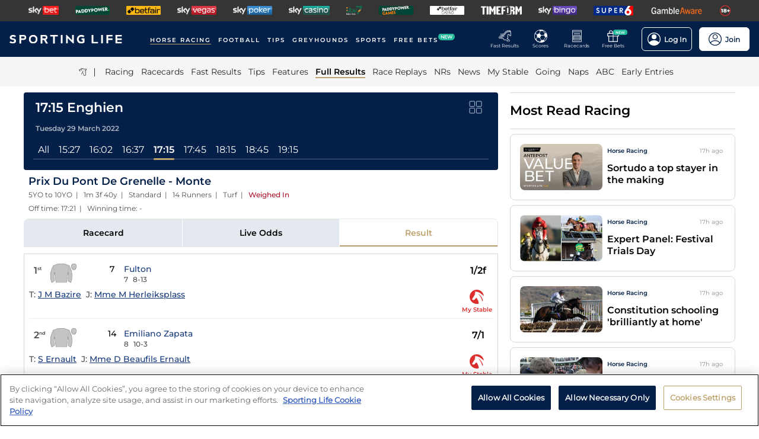

--- FILE ---
content_type: text/html; charset=utf-8
request_url: https://www.sportinglife.com/racing/results/2022-03-29/enghien/676532/prix-du-pont-de-grenelle-monte
body_size: 44570
content:
<!DOCTYPE html><html lang="en-GB"><head><script type="text/javascript">function gtag(){dataLayer.push(arguments)}window.dataLayer=window.dataLayer||[],gtag("set","developer_id.dYWJhMj",!0),gtag("consent","default",{ad_storage:"denied",analytics_storage:"denied",functionality_storage:"denied",personalization_storage:"denied",security_storage:"denied",ad_user_data:"denied",ad_personalization:"denied",wait_for_update:500});</script><script type="text/javascript">(function(w,d,s,l,i){w[l]=w[l]||[];w[l].push({'gtm.start':new Date().getTime(),event:'gtm.js'});var f=d.getElementsByTagName(s)[0],j=d.createElement(s),dl=l!='dataLayer'?'&l='+l:'';j.async=true;j.src='https://www.googletagmanager.com/gtm.js?id='+i+dl;f.parentNode.insertBefore(j,f);})(window,document,'script','dataLayer','GTM-MJVP5FL');</script><script src="https://cdn-ukwest.onetrust.com/scripttemplates/otSDKStub.js" data-document-language="true" type="text/javascript" charset="UTF-8" data-domain-script="a0f1a1ee-28de-4aa2-90c3-1654ca97a325"></script><script type="text/javascript">function OptanonWrapper() { }</script><script type="text/javascript">
        function getCookie(name) {
          var value = "; " + document.cookie;
          var parts = value.split("; " + name + "=");
          if (parts.length == 2) {
            return true;
          }
        }
        function reloadOTBanner() {
          var otConsentSdk = document.getElementById("onetrust-consent-sdk");
          if (otConsentSdk) {
            otConsentSdk.remove();
          }
          if (window.OneTrust != null) {
            OneTrust.Init();
            setTimeout(function () {
              OneTrust.LoadBanner();
              var toggleDisplay = document.getElementsByClassName(
                "ot-sdk-show-settings"
              );
              for (var i = 0; i < toggleDisplay.length; i++) {
                toggleDisplay[i].onclick = function (event) {
                  event.stopImmediatePropagation();
                  window.OneTrust.ToggleInfoDisplay();
                };
              }
            }, 1000);
          }
        }</script><link rel="icon" type="image/png" href="/favicon-16x16.png" sizes="16x16"/><link rel="icon" type="image/png" href="/favicon-32x32.png" sizes="32x32"/><link rel="icon" type="image/png" href="/favicon-96x96.png" sizes="96x96"/><title>17:15 Enghien - 29 March 2022 - Results - Horse Racing - Sporting Life</title><meta charSet="utf-8"/><meta name="description" content="Full result from the Prix Du Pont De Grenelle - Monte at Enghien"/><link rel="canonical" href="https://www.sportinglife.com/racing/results/2022-03-29/enghien/676532/prix-du-pont-de-grenelle-monte"/><meta name="viewport" content="initial-scale=1.0, width=device-width"/><script>window.__envConfig={"FEATURE_BETSLIP_ENABLED":"off","FEATURE_PUSH_FAST_RESULTS":"on","DEV_ENV":"production","ADOBE_LAUNCH_SCRIPT_URL":"https://assets.adobedtm.com/ab88feb89f31/0939ff9bd026/launch-6d577b984887.min.js","ATR_VIDEO_TIMESTAMP":"0","CACHE_HOST":"redis.external","CHELTENHAM_DEFAULT_YEAR":"2025","COOKIE_DOMAIN":"sportinglife.com","FEATURE_BUCKET_COOKIE_AGE":"31556926","FEATURE_CANARY_CONFIG_URL":"https://test.spl.timeformsportinglife.com/canary/features.json","FEATURE_CUSTOMISABLE_NAV":"on","FLASHTALKING_ENABLED":"true","FT_WEIGHT_PADDYPOWER":"1","FT_WEIGHT_SKYBET":"1","FT_WEIGHT_BETFAIR":"1","GOOGLE_CONSOLE_TAG":"TvupUnnYBnvG_KyneBSuu36rKOv9auN_I758XIk_EDg,kkU4HcUXN3p3SIqBj7PLzDFSowN_c0PSMH-9A68PUbU,umnmRwqwjdHYr4lMzK57GsE6dKaU9iH9RP2F8EKJyvo","GRAND_NATIONAL_RACE_ID":"841819","GRAND_NATIONAL_BASKET":"sl/racing/grandnational2022","GRAND_NATIONAL_BASKET_NEWS_PATH":"sl/racing/grand-national-latest-news","GRAND_NATIONAL_BASKET_TOP_NEWS_PATH":"sl/racing/top-grand-national-runners-stories","GRAND_NATIONAL_SEO_ARTICLE":"224106","SSC_URL":"prdtfw001-ssc-timeform-com.azurewebsites.net","SSC_APP_ID":"6","SSC_AUDIENCE_ID":"6","SSC_RACING_SPORT_ID":"1","SSC_FOOTBALL_SPORT_ID":"2","SSC_GREYHOUNDS_SPORT_ID":"3","SSC_OTHER_SPORT_ID":"4","SSC_CASINO_SPORT_ID":"5","SSC_DARTS_SPORT_ID":"6","SSC_NFL_SPORT_ID":"7","SSC_GOLF_SPORT_ID":"8","SSC_BOXING_SPORT_ID":"9","SSC_TENNIS_SPORT_ID":"10","SSC_CRICKET_SPORT_ID":"11","SSC_RUGBY_SPORT_ID":"12","SSC_SPECIALS_SPORT_ID":"13","REPLAYS_URL":"prdtfrra001-timeform-com-replay-api-b7cvfphvb6behecd.northeurope-01.azurewebsites.net","IMAGES_URL":"https://www.sportinglife.com/","LOGIN_ENABLED":"true","METRICS_URI":"https://www.sportinglife.com","OAUTH_CALLBACK_URI":"https://www.sportinglife.com/oauth/skybet","OAUTH_CALLBACK_ACCOUNT_URI":"https://www.sportinglife.com/oauth/skybet/loading","OAUTH_CLIENT_ID":"sporting_life_web","OAUTH_INACTIVE_LOGOUT_PERIOD_MINUTES":"240","OAUTH_SILENT_AUTH_ENABLED":"true","OAUTH_TOKEN_VALIDITY_PERIOD_MINUTES":"45","OAUTH_URI":"https://auth.skybetservices.com","OAUTH_VERIFIER_URI":"https://www.sportinglife.com/api/oauth/codes","SSO_URI":"https://identitysso.skybetservices.com","SSO_PADDY_URI":"https://identitysso.paddypower.com","SSO_BETFAIR_URI":"https://identitysso.betfair.com","SSO_ACCOUNT_URI":"https://myaccount.skybetservices.com","SSO_CALLBACK_URI":"https://www.sportinglife.com","SSO_PRODUCT_ID":"119","SSO_PRODUCT_NAME":"sportinglife","SSO_REDIRECT_URL":"https://www.sportinglife.com/api/user/v2/sso","REGISTRATION_URI":"https://sidebar.skybetservices.com","REGISTRATION_URI_V2":"https://register.skybetservices.com/account/registration?product=sportinglife","REGISTRATION_PADDY_URI":"https://register.paddypower.com/account/registration?product=sportinglife","REGISTRATION_BETFAIR_URI":"https://register.betfair.com/account/registration?product=sportinglife","OMNITURE_SUITE":"bskybsportinglifeprod","ONETRUST_ENABLED":"true","ONETRUST_ID":"a0f1a1ee-28de-4aa2-90c3-1654ca97a325","PROTECTABLE_FEATURES":"on","ROBOTS_TXT":"allow","ROYAL_ASCOT_MICROSITE_ENABLED":"true","ROYAL_ASCOT_BASKET":"sl/racing/royal-ascot-2022","SBG_SSO_HOST":"www.skybet.com","SEO_TITLE_CUTOFF":"2021-08-16","ODDS_APP_HOSTNAME":"tf-prod-prices.azurewebsites.net","SERVICE_APP_HOSTNAME":"www.sportinglife.com","SERVICE_APP_PORT":"443","SERVICE_APP_PROTOCOL":"https","SERVICE_APP_TIMEOUT":"6000","SITE_CANONICAL_BASE":"https://www.sportinglife.com","SIGN_POSTING_ENABLED":"false","EUROS_SIGN_POSTING_ENABLED":"false","RA_SIGN_POSTING_ENABLED":"true","EUROS_HERO_BANNER_ENABLED":"false","ASCOT_HERO_BANNER_ENABLED":"true","EUROS_COMPETITION_ID":"38","EUROS_PRIORITY":"1","EUROS_ACTIVE_TEAM":"184","ASCOT_PRIORITY":"2","EFL_PRIORITY":"5","EFL_SIGN_POSTING_ENABLED":"false","EFL_HERO_BANNER_ENABLED":"false","EFL_COMPETITION_ID":"10","EPL_PRIORITY":"4","EPL_SIGN_POSTING_ENABLED":"false","EPL_HERO_BANNER_ENABLED":"false","EPL_COMPETITION_ID":"1","EBOR_PRIORITY":"3","EBOR_SIGN_POSTING_ENABLED":"false","EBOR_HERO_BANNER_ENABLED":"false","ACTIVE_FESTIVAL":"Grand National","CHELTENHAM_DEFAULT_BASKET":"sl/racing/cheltenham-festival-2023-tips","ACCOUNT_FAQ_ARTICLE_ID":"223023","GRAND_NATIONAL_PRIORITY":"1","GRAND_NATIONAL_SIGNPOSTING_ENABLED":"true","GRAND_NATIONAL_NAV_ENABLED":"true","GRAND_NATIONAL_HERO_BANNER_ENABLED":"true","TERMS_AND_CONDITIONS_ARTICLE":"226661","ACCESSIBILITY_STATEMENT_ARTICLE":"226662","SENTRY_ENVIRONMENT":"production"};</script><meta name="apple-itunes-app" content="app-id=1345907668"/><script type="application/ld+json">{"@context":"https://schema.org","@type":"SportsEvent","name":"Prix Du Pont De Grenelle - Monte","startDate":"2022-03-29T16:15:00.000Z","url":"https://www.sportinglife.com/racing/racecards/2022-03-29/enghien/racecard/676532/prix-du-pont-de-grenelle-monte","id":"https://www.sportinglife.com/racing/racecards/2022-03-29/enghien/racecard/676532/prix-du-pont-de-grenelle-monte","sport":"racing","location":{"@type":"Place","name":"Enghien"}}</script><meta name="next-head-count" content="14"/><link rel="preload" href="/_next/static/css/6d31348586e52251.css" as="style"/><link rel="stylesheet" href="/_next/static/css/6d31348586e52251.css" data-n-g=""/><link rel="preload" href="/_next/static/css/b6bc069ef2ca42be.css" as="style"/><link rel="stylesheet" href="/_next/static/css/b6bc069ef2ca42be.css" data-n-p=""/><noscript data-n-css=""></noscript><script defer="" nomodule="" src="/_next/static/chunks/polyfills-c67a75d1b6f99dc8.js"></script><script src="/_next/static/chunks/webpack-445035c50ac07361.js" defer=""></script><script src="/_next/static/chunks/framework-f44ba79936f400b5.js" defer=""></script><script src="/_next/static/chunks/main-6178a1fd5d9e5aba.js" defer=""></script><script src="/_next/static/chunks/pages/_app-fbbfdce78bec9ca8.js" defer=""></script><script src="/_next/static/chunks/0f1ac474-d937c58653517ffc.js" defer=""></script><script src="/_next/static/chunks/d6e1aeb5-bc95e9a65c8ebc16.js" defer=""></script><script src="/_next/static/chunks/2931-12679e3bf1224a75.js" defer=""></script><script src="/_next/static/chunks/8897-0976623139678095.js" defer=""></script><script src="/_next/static/chunks/4794-15bce1bc33a6a730.js" defer=""></script><script src="/_next/static/chunks/4676-0b79671c78e1be38.js" defer=""></script><script src="/_next/static/chunks/4945-6ea28b3fd935d124.js" defer=""></script><script src="/_next/static/chunks/4522-d18e0db79de005f7.js" defer=""></script><script src="/_next/static/chunks/5117-932e593b67eb81f3.js" defer=""></script><script src="/_next/static/chunks/9789-ec93e2dfa592be39.js" defer=""></script><script src="/_next/static/chunks/7220-228aaa2e58b50683.js" defer=""></script><script src="/_next/static/chunks/3683-db4c276d6f4ce424.js" defer=""></script><script src="/_next/static/chunks/1207-b98e3cfebbe490d3.js" defer=""></script><script src="/_next/static/chunks/1720-69735b20c6c18659.js" defer=""></script><script src="/_next/static/chunks/1200-c0c714083420e951.js" defer=""></script><script src="/_next/static/chunks/7108-7fa08e9534df7764.js" defer=""></script><script src="/_next/static/chunks/4351-7a23dbfab2094269.js" defer=""></script><script src="/_next/static/chunks/3393-12cf6ae713fe993c.js" defer=""></script><script src="/_next/static/chunks/pages/racing/results/%5Bdate%5D/%5BcourseNameSlug%5D/%5BraceId%5D/%5Bslug%5D-4b3f1d0fefccc2fc.js" defer=""></script><script src="/_next/static/GAcoSt6yUozeof5yk5lfb/_buildManifest.js" defer=""></script><script src="/_next/static/GAcoSt6yUozeof5yk5lfb/_ssgManifest.js" defer=""></script><style data-styled="" data-styled-version="5.3.11">html,body,div,span,object,iframe,h1,h2,h3,h4,h5,h6,p,blockquote,pre,abbr,address,cite,code,del,dfn,em,img,ins,kbd,q,samp,small,strong,sub,var,b,i,dl,dt,dd,ol,ul,li,fieldset,form,label,legend,table,caption,tbody,tfoot,thead,tr,th,td,article,aside,canvas,details,figcaption,figure,footer,header,hgroup,menu,nav,section,summary,time,mark,audio,video{margin:0;padding:0;border:0;vertical-align:baseline;}/*!sc*/
*,*:before,*:after{box-sizing:border-box;}/*!sc*/
article,aside,details,figcaption,figure,footer,header,hgroup,menu,nav,section,.header-svg-logo{display:block;}/*!sc*/
ul,ol{list-style:none;padding-left:0;}/*!sc*/
blockquote,q{quotes:none;}/*!sc*/
blockquote:before,blockquote:after,q:before,q:after{content:"";content:none;}/*!sc*/
pre,code{white-space:normal;font-family:inherit;}/*!sc*/
a{color:inherit;-webkit-text-decoration:none;text-decoration:none;}/*!sc*/
a:hover{-webkit-text-decoration:underline;text-decoration:underline;}/*!sc*/
table{border-collapse:collapse;border-spacing:0;}/*!sc*/
th,td{text-align:left;}/*!sc*/
button{cursor:pointer;}/*!sc*/
.svg-fix{display:inline-block;}/*!sc*/
@media print{*:not(svg),*:before,*:after,h1:first-letter,h2:first-letter,h3:first-letter,p:first-letter,div:first-letter,blockquote:first-letter,li:first-letter,p:first-line,div:first-line,blockquote:first-line,li:first-line{background:transparent !important;color:#000000 !important;box-shadow:none !important;text-shadow:none !important;}svg:not(.sporting-life-logo),svg:not(.sporting-life-logo) *{fill:#000000;}a,a:visited{-webkit-text-decoration:none;text-decoration:none;}pre,blockquote{border:1px solid #999;page-break-inside:avoid;}thead{display:table-header-group;}tr,img{page-break-inside:avoid;}p,h2,h3{orphans:3;widows:3;}h2,h3{page-break-after:avoid;}}/*!sc*/
data-styled.g1[id="sc-global-bbilxz1"]{content:"sc-global-bbilxz1,"}/*!sc*/
body{-webkit-text-size-adjust:none;}/*!sc*/
data-styled.g2[id="sc-global-NPBQA1"]{content:"sc-global-NPBQA1,"}/*!sc*/
.gykbZI{display:table-cell;vertical-align:middle;height:100%;padding:0 14px;}/*!sc*/
.gykbZI:hover{background-color:#282828;}/*!sc*/
data-styled.g3[id="ProductListItem__XSellItem-sc-49b475f-0"]{content:"gykbZI,"}/*!sc*/
.hXZdJf{display:block;border-radius:1.2px;}/*!sc*/
data-styled.g4[id="ProductListItem__XSellItemImg-sc-49b475f-1"]{content:"hXZdJf,"}/*!sc*/
.bduXrP{background-color:#353535;height:36px;text-align:center;overflow:auto;-ms-overflow-style:none;}/*!sc*/
.bduXrP::-webkit-scrollbar{display:none;}/*!sc*/
data-styled.g5[id="XSell__Wrapper-sc-808484b-0"]{content:"bduXrP,"}/*!sc*/
.hEAuNG{height:100%;margin:0 auto;display:table;}/*!sc*/
data-styled.g6[id="XSell__XSellItems-sc-808484b-1"]{content:"hEAuNG,"}/*!sc*/
.khcxhn{margin-right:16px;white-space:nowrap;position:relative;}/*!sc*/
@media (max-width:1200px;){.khcxhn{margin-right:16px;}}/*!sc*/
@media (max-width:;){.khcxhn{margin-right:24px;}}/*!sc*/
@media screen and (max-width:1541px){.khcxhn{margin-right:12px;}}/*!sc*/
@media screen and (max-width:1233px){.khcxhn{margin-right:12px;}}/*!sc*/
@media screen and (max-width:675px){}/*!sc*/
.gbEXUl{margin-right:16px;white-space:nowrap;position:relative;}/*!sc*/
@media (max-width:1200px;){.gbEXUl{margin-right:16px;}}/*!sc*/
@media (max-width:;){.gbEXUl{margin-right:24px;}}/*!sc*/
@media screen and (max-width:1541px){.gbEXUl{margin-right:12px;}}/*!sc*/
@media screen and (max-width:1233px){.gbEXUl{margin-right:8px;}}/*!sc*/
@media screen and (max-width:675px){}/*!sc*/
data-styled.g7[id="NavItem__Wrapper-sc-f469a68b-0"]{content:"khcxhn,gbEXUl,"}/*!sc*/
.ihScoh{font-family:Montserrat-Regular,Arial,Helvetica,sans-serif;}/*!sc*/
.ihScoh:hover{-webkit-text-decoration:none;text-decoration:none;}/*!sc*/
data-styled.g8[id="NavItem__Item-sc-f469a68b-1"]{content:"ihScoh,"}/*!sc*/
.guoRQC{color:#ffffff;font-size:12px;text-transform:uppercase;-webkit-letter-spacing:2px;-moz-letter-spacing:2px;-ms-letter-spacing:2px;letter-spacing:2px;font-family:Montserrat-SemiBold,Arial,Helvetica,sans-serif;position:relative;border-bottom:solid 2px #bea26d;}/*!sc*/
.guoRQC:hover{border-bottom:solid 2px #bea26d;}/*!sc*/
@media screen and (max-width:1541px){.guoRQC{font-size:10px;}}/*!sc*/
.kMpriC{color:#ffffff;font-size:12px;text-transform:uppercase;-webkit-letter-spacing:2px;-moz-letter-spacing:2px;-ms-letter-spacing:2px;letter-spacing:2px;font-family:Montserrat-SemiBold,Arial,Helvetica,sans-serif;position:relative;border-bottom:solid 2px transparent;}/*!sc*/
.kMpriC:hover{border-bottom:solid 2px #bea26d;}/*!sc*/
@media screen and (max-width:1541px){.kMpriC{font-size:10px;}}/*!sc*/
data-styled.g9[id="NavItem__TopItem-sc-f469a68b-2"]{content:"guoRQC,kMpriC,"}/*!sc*/
.hlBaps{color:#000000;text-transform:capitalize;opacity:0.85;-webkit-text-decoration:none;text-decoration:none;border-bottom:solid 2px transparent;}/*!sc*/
.hlBaps:hover{-webkit-text-decoration:none;text-decoration:none;border-bottom:2px solid #bea26d;}/*!sc*/
.hipAga{color:#000000;text-transform:capitalize;opacity:0.85;opacity:1;font-family:Montserrat-SemiBold,Arial,Helvetica,sans-serif;-webkit-text-decoration:none;text-decoration:none;border-bottom:solid 2px #bea26d;}/*!sc*/
.hipAga:hover{-webkit-text-decoration:none;text-decoration:none;border-bottom:2px solid #bea26d;}/*!sc*/
data-styled.g10[id="NavItem__SubItem-sc-f469a68b-3"]{content:"hlBaps,hipAga,"}/*!sc*/
.jFZMJo{right:0;position:relative;background:rgba(36,187,157,100%);top:-6px;color:white;font-family:Montserrat-SemiBold,Arial,Helvetica,sans-serif;font-size:8px;padding:1px 4px;border-radius:6px;text-transform:uppercase;}/*!sc*/
data-styled.g12[id="NavItem__NewItem-sc-f469a68b-5"]{content:"jFZMJo,"}/*!sc*/
.cTXkRm{cursor:pointer;height:22px;width:22px;}/*!sc*/
data-styled.g13[id="ExtraButton__Button-sc-4d00a8fb-0"]{content:"cTXkRm,"}/*!sc*/
.iLqCmy{display:-webkit-box;display:-webkit-flex;display:-ms-flexbox;display:flex;-webkit-flex-direction:column;-ms-flex-direction:column;flex-direction:column;-webkit-box-pack:center;-webkit-justify-content:center;-ms-flex-pack:center;justify-content:center;-webkit-align-items:center;-webkit-box-align:center;-ms-flex-align:center;align-items:center;height:100%;min-width:49px;cursor:pointer;position:relative;margin-right:12px;}/*!sc*/
.iLqCmy:hover{opacity:0.8;}/*!sc*/
.iLqCmy:hover a{-webkit-text-decoration:none;text-decoration:none;}/*!sc*/
@media screen and (max-width:1200px){.iLqCmy{height:55px;margin-left:0;}}/*!sc*/
.iLqCmy > svg{position:absolute;top:30px;right:18px;height:5px;}/*!sc*/
@media screen and (max-width:1200px){.iLqCmy > svg{top:20px;right:4px;}}/*!sc*/
@media screen and (max-width:310px){.iLqCmy > svg{right:1px;}}/*!sc*/
@media screen and (max-width:280px){.iLqCmy > svg{right:0;}}/*!sc*/
@media screen and (max-width:250px){.iLqCmy > svg{display:none;}}/*!sc*/
@media screen and (max-width:675px){.iLqCmy{margin-right:0;}}/*!sc*/
@media screen and (max-width:320px){}/*!sc*/
.gsjpGy{display:-webkit-box;display:-webkit-flex;display:-ms-flexbox;display:flex;-webkit-flex-direction:column;-ms-flex-direction:column;flex-direction:column;-webkit-box-pack:center;-webkit-justify-content:center;-ms-flex-pack:center;justify-content:center;-webkit-align-items:center;-webkit-box-align:center;-ms-flex-align:center;align-items:center;height:100%;min-width:49px;cursor:pointer;position:relative;margin-right:12px;}/*!sc*/
.gsjpGy:hover{opacity:0.8;}/*!sc*/
.gsjpGy:hover a{-webkit-text-decoration:none;text-decoration:none;}/*!sc*/
@media screen and (max-width:1200px){.gsjpGy{height:55px;margin-left:0;}}/*!sc*/
.gsjpGy > svg{position:absolute;top:30px;right:18px;height:5px;}/*!sc*/
@media screen and (max-width:1200px){.gsjpGy > svg{top:20px;right:4px;}}/*!sc*/
@media screen and (max-width:310px){.gsjpGy > svg{right:1px;}}/*!sc*/
@media screen and (max-width:280px){.gsjpGy > svg{right:0;}}/*!sc*/
@media screen and (max-width:250px){.gsjpGy > svg{display:none;}}/*!sc*/
@media screen and (max-width:675px){.gsjpGy{display:none;margin-right:0;}}/*!sc*/
@media screen and (max-width:320px){.gsjpGy{display:none;}}/*!sc*/
.cuCahe{display:-webkit-box;display:-webkit-flex;display:-ms-flexbox;display:flex;-webkit-flex-direction:column;-ms-flex-direction:column;flex-direction:column;-webkit-box-pack:center;-webkit-justify-content:center;-ms-flex-pack:center;justify-content:center;-webkit-align-items:center;-webkit-box-align:center;-ms-flex-align:center;align-items:center;height:100%;min-width:49px;background-color:#ffffff;cursor:pointer;position:relative;margin-right:0;}/*!sc*/
.cuCahe:hover{opacity:0.8;}/*!sc*/
.cuCahe:hover a{-webkit-text-decoration:none;text-decoration:none;}/*!sc*/
@media screen and (max-width:1200px){.cuCahe{height:55px;margin-left:0;}}/*!sc*/
.cuCahe > svg{position:absolute;top:30px;right:18px;height:5px;}/*!sc*/
@media screen and (max-width:1200px){.cuCahe > svg{top:20px;right:4px;}}/*!sc*/
@media screen and (max-width:310px){.cuCahe > svg{right:1px;}}/*!sc*/
@media screen and (max-width:280px){.cuCahe > svg{right:0;}}/*!sc*/
@media screen and (max-width:250px){.cuCahe > svg{display:none;}}/*!sc*/
@media screen and (max-width:675px){.cuCahe{margin-right:0;}}/*!sc*/
@media screen and (max-width:320px){}/*!sc*/
data-styled.g14[id="TopBar-styles__ExtraButtonWrapper-sc-15194d02-0"]{content:"iLqCmy,gsjpGy,cuCahe,"}/*!sc*/
.hTybsB{display:-webkit-box;display:-webkit-flex;display:-ms-flexbox;display:flex;-webkit-box-pack:justify;-webkit-justify-content:space-between;-ms-flex-pack:justify;justify-content:space-between;height:100%;}/*!sc*/
data-styled.g15[id="TopBar-styles__ExtraButtons-sc-15194d02-1"]{content:"hTybsB,"}/*!sc*/
.kpgmkX{background:none;border:none;font-size:8px;color:#ffffff;font-family:Montserrat-Regular,Arial,Helvetica,sans-serif;-webkit-align-self:unset;-ms-flex-item-align:unset;align-self:unset;-webkit-text-decoration:unset;text-decoration:unset;margin-left:0;}/*!sc*/
.kpgmkX:hover{cursor:unset;}/*!sc*/
.kpgmkX > svg{display:inline;vertical-align:middle;height:5px;margin-left:2px;}/*!sc*/
.kpgmkX > span{color:#f7b500;}/*!sc*/
@media screen and (max-width:1206px){.kpgmkX{padding:0;}}/*!sc*/
@media screen and (max-width:1200px){.kpgmkX{display:block;font-size:8px;line-height:1.25;}}/*!sc*/
@media screen and (max-width:250px){.kpgmkX{display:none;}}/*!sc*/
.ilXVpM{background:none;border:none;font-size:12px;color:#ffffff;font-family:Montserrat-Regular,Arial,Helvetica,sans-serif;-webkit-align-self:unset;-ms-flex-item-align:unset;align-self:unset;-webkit-text-decoration:unset;text-decoration:unset;margin-left:0;}/*!sc*/
.ilXVpM:hover{cursor:unset;}/*!sc*/
.ilXVpM > svg{display:inline;vertical-align:middle;height:5px;margin-left:2px;}/*!sc*/
.ilXVpM > span{color:#f7b500;}/*!sc*/
@media screen and (max-width:1206px){.ilXVpM{padding:0;}}/*!sc*/
@media screen and (max-width:1200px){.ilXVpM{display:block;font-size:8px;line-height:1.25;}}/*!sc*/
@media screen and (max-width:250px){.ilXVpM{display:none;}}/*!sc*/
.jGGYHv{background:none;border:none;font-size:12px;color:#042049;font-family:Montserrat-Regular,Arial,Helvetica,sans-serif;-webkit-align-self:unset;-ms-flex-item-align:unset;align-self:unset;-webkit-text-decoration:unset;text-decoration:unset;margin-left:0;}/*!sc*/
.jGGYHv:hover{cursor:unset;}/*!sc*/
.jGGYHv > svg{display:inline;vertical-align:middle;height:5px;margin-left:2px;}/*!sc*/
.jGGYHv > span{color:#f7b500;}/*!sc*/
@media screen and (max-width:1206px){.jGGYHv{padding:0;}}/*!sc*/
@media screen and (max-width:1200px){.jGGYHv{display:block;font-size:8px;line-height:1.25;}}/*!sc*/
@media screen and (max-width:250px){.jGGYHv{display:none;}}/*!sc*/
data-styled.g16[id="TopBar-styles__ExtraButtonText-sc-15194d02-2"]{content:"kpgmkX,ilXVpM,jGGYHv,"}/*!sc*/
.QPFda{background:#24bb9d;width:24px;height:9px;border-radius:6px;position:absolute;font-size:6px;color:white;display:-webkit-box;display:-webkit-flex;display:-ms-flexbox;display:flex;-webkit-box-pack:center;-webkit-justify-content:center;-ms-flex-pack:center;justify-content:center;-webkit-align-items:center;-webkit-box-align:center;-ms-flex-align:center;align-items:center;text-align:center;font-family:Montserrat-SemiBold,Arial,Helvetica,sans-serif;padding:4px;top:14px;right:0;}/*!sc*/
@media screen and (max-width:1200px){.QPFda{top:8px;}}/*!sc*/
data-styled.g17[id="TopBar-styles__FreeBetsBanner-sc-15194d02-3"]{content:"QPFda,"}/*!sc*/
.jtrfOs{border:1px solid white;border-radius:6px;display:-webkit-box;display:-webkit-flex;display:-ms-flexbox;display:flex;-webkit-box-pack:center;-webkit-justify-content:center;-ms-flex-pack:center;justify-content:center;-webkit-align-items:center;-webkit-box-align:center;-ms-flex-align:center;align-items:center;padding:8px;margin-left:12px;opacity:1;height:40px;-webkit-align-self:center;-ms-flex-item-align:center;align-self:center;background-color:unset;cursor:pointer;min-width:85px;position:relative;}/*!sc*/
.jtrfOs:hover{opacity:0.85;}/*!sc*/
@media screen and (max-width:1254px){.jtrfOs{margin-left:4px;margin-right:4px;}}/*!sc*/
@media screen and (max-width:1200px){.jtrfOs{margin-left:12px;margin-right:12px;}}/*!sc*/
.jtrfOs span{font-weight:600;margin-left:6px;}/*!sc*/
.jOMyUG{border:1px solid white;border-radius:6px;display:-webkit-box;display:-webkit-flex;display:-ms-flexbox;display:flex;-webkit-box-pack:center;-webkit-justify-content:center;-ms-flex-pack:center;justify-content:center;-webkit-align-items:center;-webkit-box-align:center;-ms-flex-align:center;align-items:center;padding:8px;margin-left:12px;opacity:1;height:40px;-webkit-align-self:center;-ms-flex-item-align:center;align-self:center;background-color:#ffffff;cursor:pointer;min-width:85px;position:relative;}/*!sc*/
.jOMyUG:hover{opacity:0.85;}/*!sc*/
@media screen and (max-width:1254px){.jOMyUG{margin-left:4px;margin-right:4px;}}/*!sc*/
@media screen and (max-width:1200px){.jOMyUG{margin-left:12px;margin-right:12px;}}/*!sc*/
.jOMyUG span{font-weight:600;margin-left:6px;}/*!sc*/
data-styled.g18[id="TopBar-styles__AccountBorder-sc-15194d02-4"]{content:"jtrfOs,jOMyUG,"}/*!sc*/
.kHqNWO{background:none;border:none;display:-webkit-box;display:-webkit-flex;display:-ms-flexbox;display:flex;-webkit-align-items:center;-webkit-box-align:center;-ms-flex-align:center;align-items:center;margin:0;padding:0;}/*!sc*/
data-styled.g20[id="TopBar-styles__SLButtonWrapper-sc-15194d02-6"]{content:"kHqNWO,"}/*!sc*/
.eNiXOs{display:none;width:100%;}/*!sc*/
@media screen and (max-width:1200px){.eNiXOs{display:block;}}/*!sc*/
data-styled.g22[id="TopBar-styles__MobileWrapper-sc-15194d02-8"]{content:"eNiXOs,"}/*!sc*/
.lgObtf{display:block;width:100%;}/*!sc*/
@media screen and (max-width:1200px){.lgObtf{display:none;}}/*!sc*/
data-styled.g23[id="TopBar-styles__DesktopWrapper-sc-15194d02-9"]{content:"lgObtf,"}/*!sc*/
.cyGDcX{display:-webkit-box;display:-webkit-flex;display:-ms-flexbox;display:flex;-webkit-align-items:center;-webkit-box-align:center;-ms-flex-align:center;align-items:center;background-color:#042049;padding:0 24px;height:60px;}/*!sc*/
@media screen and (max-width:1490px){.cyGDcX{padding:0 16px;}}/*!sc*/
@media screen and (max-width:1262px){.cyGDcX{padding:0 12px;}}/*!sc*/
@media screen and (max-width:1214px){.cyGDcX{padding:0 8px;}}/*!sc*/
.cyGDcX a{cursor:pointer;}/*!sc*/
data-styled.g33[id="TopBlock__HeaderBar-sc-620b509a-0"]{content:"cyGDcX,"}/*!sc*/
.pjGcX{width:100%;height:100%;display:-webkit-box;display:-webkit-flex;display:-ms-flexbox;display:flex;-webkit-align-items:center;-webkit-box-align:center;-ms-flex-align:center;align-items:center;-webkit-box-pack:justify;-webkit-justify-content:space-between;-ms-flex-pack:justify;justify-content:space-between;position:relative;}/*!sc*/
data-styled.g34[id="TopBlock__NavBar-sc-620b509a-1"]{content:"pjGcX,"}/*!sc*/
.jCLuMh{display:-webkit-box;display:-webkit-flex;display:-ms-flexbox;display:flex;cursor:pointer;}/*!sc*/
data-styled.g35[id="TopBlock__LogoContainer-sc-620b509a-2"]{content:"jCLuMh,"}/*!sc*/
.eLRTPw{display:-webkit-box;display:-webkit-flex;display:-ms-flexbox;display:flex;-webkit-flex-wrap:nowrap;-ms-flex-wrap:nowrap;flex-wrap:nowrap;overflow:hidden;}/*!sc*/
data-styled.g36[id="TopBlock__NavItems-sc-620b509a-3"]{content:"eLRTPw,"}/*!sc*/
.dKfHAw{display:-webkit-box;display:-webkit-flex;display:-ms-flexbox;display:flex;-webkit-align-items:center;-webkit-box-align:center;-ms-flex-align:center;align-items:center;-webkit-box-pack:center;-webkit-justify-content:center;-ms-flex-pack:center;justify-content:center;}/*!sc*/
data-styled.g37[id="SubNav__Wrapper-sc-d24eaa09-0"]{content:"dKfHAw,"}/*!sc*/
.GqePE{width:100%;display:-webkit-box;display:-webkit-flex;display:-ms-flexbox;display:flex;-webkit-align-items:center;-webkit-box-align:center;-ms-flex-align:center;align-items:center;margin-bottom:2px;-webkit-box-pack:center;-webkit-justify-content:center;-ms-flex-pack:center;justify-content:center;background-color:#F5F5F5;}/*!sc*/
@media (max-width:1200px){.GqePE{padding-left:10px;}}/*!sc*/
.GqePE a:hover{-webkit-text-decoration:none;text-decoration:none;}/*!sc*/
data-styled.g38[id="SubNav__SubWrapper-sc-d24eaa09-1"]{content:"GqePE,"}/*!sc*/
.bCvQWd{max-width:1200px;display:-webkit-box;display:-webkit-flex;display:-ms-flexbox;display:flex;min-height:50px;-webkit-align-items:center;-webkit-box-align:center;-ms-flex-align:center;align-items:center;overflow-x:scroll;}/*!sc*/
.bCvQWd::-webkit-scrollbar{display:none;height:0;}/*!sc*/
data-styled.g39[id="SubNav__Items-sc-d24eaa09-2"]{content:"bCvQWd,"}/*!sc*/
.cJGevs{cursor:pointer;display:-webkit-box;display:-webkit-flex;display:-ms-flexbox;display:flex;-webkit-align-items:center;-webkit-box-align:center;-ms-flex-align:center;align-items:center;}/*!sc*/
data-styled.g40[id="SubNav__IconWrapper-sc-d24eaa09-3"]{content:"cJGevs,"}/*!sc*/
.iaazcA{height:13px;width:13px;margin-right:12px;}/*!sc*/
data-styled.g41[id="SubNav__Icon-sc-d24eaa09-4"]{content:"iaazcA,"}/*!sc*/
.eTxtcY{font-size:14px;margin-left:16px;height:100%;display:-webkit-box;display:-webkit-flex;display:-ms-flexbox;display:flex;text-transform:uppercase;font-family:Montserrat-Regular,Arial,Helvetica,sans-serif;}/*!sc*/
@media (max-width:1200px){.eTxtcY{-webkit-flex-wrap:nowrap;-ms-flex-wrap:nowrap;flex-wrap:nowrap;margin-left:12px;}}/*!sc*/
data-styled.g42[id="SubNav__Links-sc-d24eaa09-5"]{content:"eTxtcY,"}/*!sc*/
.jPdzqp{margin-bottom:8px;}/*!sc*/
data-styled.g43[id="Desktop__Wrapper-sc-89cffd2e-0"]{content:"jPdzqp,"}/*!sc*/
.lakaNs{position:relative;-webkit-align-items:center;-webkit-box-align:center;-ms-flex-align:center;align-items:center;background-color:#042049;border-color:#042049;color:#000000;display:-webkit-box;display:-webkit-flex;display:-ms-flexbox;display:flex;-webkit-box-pack:justify;-webkit-justify-content:space-between;-ms-flex-pack:justify;justify-content:space-between;}/*!sc*/
@media screen and (max-width:1200px){.lakaNs{max-height:55px;}}/*!sc*/
data-styled.g66[id="TopBlock__Wrapper-sc-4197ec51-0"]{content:"lakaNs,"}/*!sc*/
.fUONkG{display:-webkit-box;display:-webkit-flex;display:-ms-flexbox;display:flex;margin-left:8px;}/*!sc*/
data-styled.g67[id="TopBlock__BackButton-sc-4197ec51-1"]{content:"fUONkG,"}/*!sc*/
.ccfOiM{cursor:pointer;width:20px;}/*!sc*/
data-styled.g68[id="TopBlock__ToggleMenu-sc-4197ec51-2"]{content:"ccfOiM,"}/*!sc*/
.cCusSU{display:-webkit-box;display:-webkit-flex;display:-ms-flexbox;display:flex;cursor:pointer;margin-left:16px;margin-right:auto;-webkit-box-pack:center;-webkit-justify-content:center;-ms-flex-pack:center;justify-content:center;}/*!sc*/
@media (max-width:375px){.cCusSU{max-width:150px;}}/*!sc*/
data-styled.g69[id="TopBlock__LogoContainer-sc-4197ec51-3"]{content:"cCusSU,"}/*!sc*/
.gnQAHX{background-color:#F5F5F5;z-index:9998;-webkit-transition:top 0.1s;transition:top 0.1s;line-height:24px;}/*!sc*/
data-styled.g71[id="Mobile__Wrapper-sc-4deff543-1"]{content:"gnQAHX,"}/*!sc*/
.iscHCj{background-color:rgba(4,32,73,1);width:100%;display:-webkit-box;display:-webkit-flex;display:-ms-flexbox;display:flex;-webkit-flex-direction:column;-ms-flex-direction:column;flex-direction:column;-webkit-box-pack:center;-webkit-justify-content:center;-ms-flex-pack:center;justify-content:center;font-family:Montserrat-Medium,Arial,Helvetica,sans-serif;color:white;}/*!sc*/
@media screen and (max-width:1200px){.iscHCj{padding-bottom:50px;}}/*!sc*/
data-styled.g127[id="Footer-styles__FooterContainer-sc-cbe8f4cb-0"]{content:"iscHCj,"}/*!sc*/
.jxsQDd{display:-webkit-box;display:-webkit-flex;display:-ms-flexbox;display:flex;-webkit-box-pack:center;-webkit-justify-content:center;-ms-flex-pack:center;justify-content:center;max-width:1200px;margin:auto;-webkit-flex-direction:column;-ms-flex-direction:column;flex-direction:column;width:100%;padding:0 16px 16px 16px;}/*!sc*/
data-styled.g128[id="Footer-styles__FooterWrapper-sc-cbe8f4cb-1"]{content:"jxsQDd,"}/*!sc*/
.fJIwxr{display:-webkit-box;display:-webkit-flex;display:-ms-flexbox;display:flex;-webkit-box-pack:justify;-webkit-justify-content:space-between;-ms-flex-pack:justify;justify-content:space-between;width:100%;border-bottom:1px solid rgba(22,58,122,1);padding:16px 0;}/*!sc*/
@media screen and (max-width:675px){.fJIwxr{-webkit-box-pack:center;-webkit-justify-content:center;-ms-flex-pack:center;justify-content:center;-webkit-flex-direction:column;-ms-flex-direction:column;flex-direction:column;-webkit-align-items:center;-webkit-box-align:center;-ms-flex-align:center;align-items:center;}}/*!sc*/
.gdCQZh{display:-webkit-box;display:-webkit-flex;display:-ms-flexbox;display:flex;-webkit-box-pack:justify;-webkit-justify-content:space-between;-ms-flex-pack:justify;justify-content:space-between;width:100%;border-bottom:1px solid rgba(22,58,122,1);padding:16px 0;}/*!sc*/
@media screen and (max-width:675px){.gdCQZh{-webkit-box-pack:center;-webkit-justify-content:center;-ms-flex-pack:center;justify-content:center;-webkit-flex-direction:column;-ms-flex-direction:column;flex-direction:column;-webkit-align-items:center;-webkit-box-align:center;-ms-flex-align:center;align-items:center;border-bottom:none;}}/*!sc*/
.eOTGcl{display:-webkit-box;display:-webkit-flex;display:-ms-flexbox;display:flex;-webkit-box-pack:center;-webkit-justify-content:center;-ms-flex-pack:center;justify-content:center;width:100%;border-bottom:none;padding:16px 0;}/*!sc*/
@media screen and (max-width:675px){.eOTGcl{-webkit-box-pack:center;-webkit-justify-content:center;-ms-flex-pack:center;justify-content:center;-webkit-flex-direction:column;-ms-flex-direction:column;flex-direction:column;-webkit-align-items:center;-webkit-box-align:center;-ms-flex-align:center;align-items:center;border-bottom:none;}}/*!sc*/
.gteFeu{display:-webkit-box;display:-webkit-flex;display:-ms-flexbox;display:flex;-webkit-box-pack:justify;-webkit-justify-content:space-between;-ms-flex-pack:justify;justify-content:space-between;width:100%;border-bottom:1px solid rgba(234,234,234,1);padding:16px 0;}/*!sc*/
@media screen and (max-width:675px){.gteFeu{-webkit-box-pack:center;-webkit-justify-content:center;-ms-flex-pack:center;justify-content:center;-webkit-flex-direction:column;-ms-flex-direction:column;flex-direction:column;-webkit-align-items:center;-webkit-box-align:center;-ms-flex-align:center;align-items:center;}}/*!sc*/
.fbAprx{display:-webkit-box;display:-webkit-flex;display:-ms-flexbox;display:flex;-webkit-box-pack:justify;-webkit-justify-content:space-between;-ms-flex-pack:justify;justify-content:space-between;width:100%;border-bottom:none;padding:16px 0;}/*!sc*/
@media screen and (max-width:675px){.fbAprx{-webkit-box-pack:center;-webkit-justify-content:center;-ms-flex-pack:center;justify-content:center;-webkit-flex-direction:column;-ms-flex-direction:column;flex-direction:column;-webkit-align-items:center;-webkit-box-align:center;-ms-flex-align:center;align-items:center;border-bottom:none;}}/*!sc*/
data-styled.g129[id="Footer-styles__FooterContentWrapper-sc-cbe8f4cb-2"]{content:"fJIwxr,gdCQZh,eOTGcl,gteFeu,fbAprx,"}/*!sc*/
@media screen and (max-width:675px){.dvlAvg{display:-webkit-box;display:-webkit-flex;display:-ms-flexbox;display:flex;margin-bottom:16px;}}/*!sc*/
data-styled.g130[id="Footer-styles__FooterCompanyLogo-sc-cbe8f4cb-3"]{content:"dvlAvg,"}/*!sc*/
.izgzds{display:-webkit-box;display:-webkit-flex;display:-ms-flexbox;display:flex;-webkit-box-pack:center;-webkit-justify-content:center;-ms-flex-pack:center;justify-content:center;-webkit-align-items:center;-webkit-box-align:center;-ms-flex-align:center;align-items:center;-webkit-flex-wrap:wrap;-ms-flex-wrap:wrap;flex-wrap:wrap;max-width:100%;}/*!sc*/
@media screen and (max-width:675px){.izgzds{-webkit-flex-direction:column;-ms-flex-direction:column;flex-direction:column;}}/*!sc*/
data-styled.g131[id="Footer-styles__FooterSharedContentHeader-sc-cbe8f4cb-4"]{content:"izgzds,"}/*!sc*/
.lkZFtt{display:-webkit-box;display:-webkit-flex;display:-ms-flexbox;display:flex;-webkit-box-pack:center;-webkit-justify-content:center;-ms-flex-pack:center;justify-content:center;-webkit-align-items:center;-webkit-box-align:center;-ms-flex-align:center;align-items:center;-webkit-flex-wrap:wrap;-ms-flex-wrap:wrap;flex-wrap:wrap;max-width:100%;}/*!sc*/
@media screen and (max-width:675px){.lkZFtt{-webkit-flex-direction:column;-ms-flex-direction:column;flex-direction:column;}}/*!sc*/
.lkZFtt.data-providers{-webkit-flex-direction:row;-ms-flex-direction:row;flex-direction:row;}/*!sc*/
@media screen and (max-width:860px){.lkZFtt.data-providers div{-webkit-box-pack:center;-webkit-justify-content:center;-ms-flex-pack:center;justify-content:center;-webkit-flex-direction:column;-ms-flex-direction:column;flex-direction:column;padding:0px 16px;}}/*!sc*/
.lkZFtt div{display:-webkit-box;display:-webkit-flex;display:-ms-flexbox;display:flex;-webkit-align-items:center;-webkit-box-align:center;-ms-flex-align:center;align-items:center;margin-right:8px;}/*!sc*/
.lkZFtt div:nth-of-type(1){-webkit-order:1;-ms-flex-order:1;order:1;}/*!sc*/
.lkZFtt div:nth-of-type(2){-webkit-order:2;-ms-flex-order:2;order:2;}/*!sc*/
.lkZFtt div:nth-of-type(3){-webkit-order:3;-ms-flex-order:3;order:3;}/*!sc*/
@media screen and (max-width:467px){.lkZFtt div:nth-of-type(3){-webkit-order:2;-ms-flex-order:2;order:2;}.lkZFtt div:nth-of-type(2){-webkit-order:3;-ms-flex-order:3;order:3;}}/*!sc*/
@media screen and (max-width:675px){.lkZFtt div{-webkit-flex-direction:column;-ms-flex-direction:column;flex-direction:column;-webkit-box-pack:center;-webkit-justify-content:center;-ms-flex-pack:center;justify-content:center;margin-left:8px;margin-top:4px;margin-bottom:4px;}.lkZFtt div.user-state-buttons{-webkit-flex-direction:row;-ms-flex-direction:row;flex-direction:row;}}/*!sc*/
@media screen and (max-width:300px){.lkZFtt div{margin:0;margin-top:8px;margin-bottom:8px;}}/*!sc*/
data-styled.g132[id="Footer-styles__FooterSharedContentWrapper-sc-cbe8f4cb-5"]{content:"lkZFtt,"}/*!sc*/
.gPRpMC{font-size:10px;text-transform:uppercase;-webkit-letter-spacing:1.2px;-moz-letter-spacing:1.2px;-ms-letter-spacing:1.2px;letter-spacing:1.2px;font-family:Montserrat-SemiBold,Arial,Helvetica,sans-serif;color:#bea26d;margin-right:8px;}/*!sc*/
@media screen and (max-width:860px){.gPRpMC{margin-bottom:16px;margin-right:0;}}/*!sc*/
@media screen and (max-width:675px){.gPRpMC{display:-webkit-box;display:-webkit-flex;display:-ms-flexbox;display:flex;margin-top:4px;}}/*!sc*/
.bUZGrA{font-size:10px;text-transform:uppercase;-webkit-letter-spacing:1.2px;-moz-letter-spacing:1.2px;-ms-letter-spacing:1.2px;letter-spacing:1.2px;font-family:Montserrat-SemiBold,Arial,Helvetica,sans-serif;color:#bea26d;word-wrap:break-word;width:100px;}/*!sc*/
@media screen and (max-width:860px){.bUZGrA{width:auto;margin-bottom:4px;}}/*!sc*/
@media screen and (max-width:675px){.bUZGrA{display:-webkit-box;display:-webkit-flex;display:-ms-flexbox;display:flex;margin-top:4px;text-align:center;}}/*!sc*/
.drCvsm{font-size:10px;text-transform:uppercase;-webkit-letter-spacing:1.2px;-moz-letter-spacing:1.2px;-ms-letter-spacing:1.2px;letter-spacing:1.2px;font-family:Montserrat-SemiBold,Arial,Helvetica,sans-serif;color:#bea26d;}/*!sc*/
@media screen and (max-width:860px){}/*!sc*/
@media screen and (max-width:675px){.drCvsm{display:-webkit-box;display:-webkit-flex;display:-ms-flexbox;display:flex;margin-top:4px;}}/*!sc*/
data-styled.g133[id="Footer-styles__GoldText-sc-cbe8f4cb-6"]{content:"gPRpMC,bUZGrA,drCvsm,"}/*!sc*/
.kWlFbf{padding:4px 0px;}/*!sc*/
@media screen and (max-width:675px){.kWlFbf{display:none;}}/*!sc*/
data-styled.g134[id="Footer-styles__SportingLifePlusSlogan-sc-cbe8f4cb-7"]{content:"kWlFbf,"}/*!sc*/
.eQArFk{display:none;padding:4px 0px;}/*!sc*/
@media screen and (max-width:675px){.eQArFk{display:unset;}}/*!sc*/
data-styled.g135[id="Footer-styles__SportingLifePlusSloganMobile-sc-cbe8f4cb-8"]{content:"eQArFk,"}/*!sc*/
.jnsuyZ{display:-webkit-box;display:-webkit-flex;display:-ms-flexbox;display:flex;-webkit-flex-direction:row;-ms-flex-direction:row;flex-direction:row;-webkit-align-items:center;-webkit-box-align:center;-ms-flex-align:center;align-items:center;}/*!sc*/
data-styled.g136[id="Footer-styles__UserStateButtons-sc-cbe8f4cb-9"]{content:"jnsuyZ,"}/*!sc*/
.izGScD{font-family:Montserrat-SemiBold,Arial,Helvetica,sans-serif;background-color:rgba(255,255,255,1);padding:8px 16px;border:none;border-radius:32px;color:rgba(4,32,73,1);font-size:14px;margin:0px 0px 0px 16px;}/*!sc*/
.izGScD:hover{opacity:0.8;}/*!sc*/
@media screen and (max-width:675px){.izGScD{margin:8px;}}/*!sc*/
data-styled.g139[id="Footer-styles__SignupButton-sc-cbe8f4cb-12"]{content:"izGScD,"}/*!sc*/
.iFuImH{font-family:Montserrat-SemiBold,Arial,Helvetica,sans-serif;padding:8px 16px;color:white;font-size:14px;background:transparent;border:1px solid white;border-radius:32px;margin:0px 0px 0px 8px;}/*!sc*/
@media screen and (max-width:675px){.iFuImH{margin:8px;}}/*!sc*/
@media screen and (max-width:299px){.iFuImH{margin:8px 8px;}}/*!sc*/
.iFuImH:hover{opacity:0.8;}/*!sc*/
data-styled.g140[id="Footer-styles__LoginButton-sc-cbe8f4cb-13"]{content:"iFuImH,"}/*!sc*/
.iAxnAy{height:50px;}/*!sc*/
.iAxnyd{height:24px;}/*!sc*/
data-styled.g142[id="Footer-styles__SharedImage-sc-cbe8f4cb-15"]{content:"iAxnAy,iAxnyd,"}/*!sc*/
.cPgHHt{display:-webkit-box;display:-webkit-flex;display:-ms-flexbox;display:flex;}/*!sc*/
@media screen and (max-width:860px){.cPgHHt{-webkit-box-pack:center;-webkit-justify-content:center;-ms-flex-pack:center;justify-content:center;}}/*!sc*/
@media screen and (max-width:675px){.cPgHHt{display:none;}}/*!sc*/
data-styled.g143[id="Footer-styles__DesktopAppWrapper-sc-cbe8f4cb-16"]{content:"cPgHHt,"}/*!sc*/
.begObq{display:none;}/*!sc*/
@media screen and (max-width:675px){.begObq{display:-webkit-box;display:-webkit-flex;display:-ms-flexbox;display:flex;-webkit-box-pack:center;-webkit-justify-content:center;-ms-flex-pack:center;justify-content:center;-webkit-align-items:center;-webkit-box-align:center;-ms-flex-align:center;align-items:center;margin-bottom:16px;}}/*!sc*/
data-styled.g144[id="Footer-styles__MobileAppWrapper-sc-cbe8f4cb-17"]{content:"begObq,"}/*!sc*/
@media screen and (max-width:860px){.cDbWDe{-webkit-box-pack:center;-webkit-justify-content:center;-ms-flex-pack:center;justify-content:center;-webkit-flex-direction:column;-ms-flex-direction:column;flex-direction:column;}}/*!sc*/
data-styled.g145[id="Footer-styles__AppAndDataProvidersWrapper-sc-cbe8f4cb-18"]{content:"cDbWDe,"}/*!sc*/
.eLpFiW{display:-webkit-box;display:-webkit-flex;display:-ms-flexbox;display:flex;-webkit-align-items:center;-webkit-box-align:center;-ms-flex-align:center;align-items:center;}/*!sc*/
@media screen and (max-width:860px){.eLpFiW{-webkit-flex-direction:column;-ms-flex-direction:column;flex-direction:column;-webkit-box-pack:center;-webkit-justify-content:center;-ms-flex-pack:center;justify-content:center;margin-bottom:8px;}}/*!sc*/
data-styled.g146[id="Footer-styles__SharedContentContainer-sc-cbe8f4cb-19"]{content:"eLpFiW,"}/*!sc*/
.hDJjOf{display:-webkit-box;display:-webkit-flex;display:-ms-flexbox;display:flex;-webkit-flex-direction:column;-ms-flex-direction:column;flex-direction:column;}/*!sc*/
@media screen and (max-width:675px){.hDJjOf{width:100%;margin-bottom:16px;}}/*!sc*/
data-styled.g147[id="Footer-styles__LinkContainer-sc-cbe8f4cb-20"]{content:"hDJjOf,"}/*!sc*/
.iXQfqp{display:-webkit-box;display:-webkit-flex;display:-ms-flexbox;display:flex;-webkit-box-pack:justify;-webkit-justify-content:space-between;-ms-flex-pack:justify;justify-content:space-between;}/*!sc*/
@media screen and (max-width:675px){.iXQfqp{border-bottom:1px solid rgba(22,58,122,1);padding-bottom:4px;}}/*!sc*/
data-styled.g148[id="Footer-styles__LinkHeaderWrapper-sc-cbe8f4cb-21"]{content:"iXQfqp,"}/*!sc*/
.eijzqM{display:none;width:16px;}/*!sc*/
@media screen and (max-width:675px){.eijzqM{-webkit-transform:rotate(180deg);-ms-transform:rotate(180deg);transform:rotate(180deg);display:-webkit-box;display:-webkit-flex;display:-ms-flexbox;display:flex;-webkit-transform:rotate(0);-ms-transform:rotate(0);transform:rotate(0);}}/*!sc*/
.cbaulm{display:none;width:16px;}/*!sc*/
@media screen and (max-width:675px){.cbaulm{-webkit-transform:rotate(180deg);-ms-transform:rotate(180deg);transform:rotate(180deg);display:-webkit-box;display:-webkit-flex;display:-ms-flexbox;display:flex;}}/*!sc*/
data-styled.g149[id="Footer-styles__Chevron-sc-cbe8f4cb-22"]{content:"eijzqM,cbaulm,"}/*!sc*/
.hHGfzB{display:-webkit-box;display:-webkit-flex;display:-ms-flexbox;display:flex;-webkit-flex-direction:column;-ms-flex-direction:column;flex-direction:column;-webkit-transition-property:all;transition-property:all;-webkit-transition-duration:0.5s;transition-duration:0.5s;max-height:400px;overflow:hidden;}/*!sc*/
data-styled.g150[id="Footer-styles__LinkContentContainer-sc-cbe8f4cb-23"]{content:"hHGfzB,"}/*!sc*/
.jHjBgP{cursor:pointer;padding-top:8px;padding-bottom:8px;font-family:Montserrat-Regular,Arial,Helvetica,sans-serif;font-size:12px;-webkit-text-decoration:none;text-decoration:none;}/*!sc*/
.jHjBgP:hover{-webkit-text-decoration:underline;text-decoration:underline;}/*!sc*/
data-styled.g151[id="Footer-styles__Links-sc-cbe8f4cb-24"]{content:"jHjBgP,"}/*!sc*/
.cVfiiB{cursor:pointer;padding-top:8px;padding-bottom:8px;font-family:Montserrat-Regular,Arial,Helvetica,sans-serif;font-size:12px;-webkit-text-decoration:none;text-decoration:none;}/*!sc*/
.cVfiiB:hover{-webkit-text-decoration:underline;text-decoration:underline;}/*!sc*/
data-styled.g152[id="Footer-styles__LinksLike-sc-cbe8f4cb-25"]{content:"cVfiiB,"}/*!sc*/
.chsBCi{display:-webkit-box;display:-webkit-flex;display:-ms-flexbox;display:flex;-webkit-box-pack:justify;-webkit-justify-content:space-between;-ms-flex-pack:justify;justify-content:space-between;width:100%;}/*!sc*/
@media screen and (max-width:675px){.chsBCi{-webkit-flex-direction:row;-ms-flex-direction:row;flex-direction:row;-webkit-box-pack:center;-webkit-justify-content:center;-ms-flex-pack:center;justify-content:center;}}/*!sc*/
data-styled.g153[id="Footer-styles__SocialLinkContainer-sc-cbe8f4cb-26"]{content:"chsBCi,"}/*!sc*/
.eyXnyH{display:-webkit-box;display:-webkit-flex;display:-ms-flexbox;display:flex;-webkit-transition-property:all;transition-property:all;-webkit-transition-duration:0.2s;transition-duration:0.2s;overflow:hidden;-webkit-align-items:center;-webkit-box-align:center;-ms-flex-align:center;align-items:center;}/*!sc*/
@media screen and (max-width:675px){.eyXnyH{width:100%;opacity:1;-webkit-box-pack:center;-webkit-justify-content:center;-ms-flex-pack:center;justify-content:center;}}/*!sc*/
data-styled.g155[id="Footer-styles__SocialLinkWrapper-sc-cbe8f4cb-28"]{content:"eyXnyH,"}/*!sc*/
.hqNkix{width:25px;height:20px;}/*!sc*/
data-styled.g156[id="Footer-styles__SocialLinkMainImage-sc-cbe8f4cb-29"]{content:"hqNkix,"}/*!sc*/
.ksRGnX{height:14px;width:1px;background-color:rgba(255,255,255,0.85);margin:0 4px 0 8px;}/*!sc*/
data-styled.g157[id="Footer-styles__SocialLinkDivider-sc-cbe8f4cb-30"]{content:"ksRGnX,"}/*!sc*/
.iuISnX{display:-webkit-box;display:-webkit-flex;display:-ms-flexbox;display:flex;}/*!sc*/
.iuISnX img{width:25px;height:20px;margin:0 4px;}/*!sc*/
.iuISnX img:hover{opacity:0.8;}/*!sc*/
data-styled.g158[id="Footer-styles__SocialLinks-sc-cbe8f4cb-31"]{content:"iuISnX,"}/*!sc*/
.extSPF{display:-webkit-box;display:-webkit-flex;display:-ms-flexbox;display:flex;-webkit-box-pack:justify;-webkit-justify-content:space-between;-ms-flex-pack:justify;justify-content:space-between;width:100%;}/*!sc*/
@media screen and (max-width:675px){.extSPF{-webkit-flex-direction:column;-ms-flex-direction:column;flex-direction:column;padding:0 16px;}}/*!sc*/
data-styled.g161[id="Footer-styles__PrivacyStatementContainer-sc-cbe8f4cb-34"]{content:"extSPF,"}/*!sc*/
.igkTWk{display:-webkit-box;display:-webkit-flex;display:-ms-flexbox;display:flex;}/*!sc*/
.igkTWk a{-webkit-align-self:center;-ms-flex-item-align:center;align-self:center;font-family:Montserrat-Medium,Arial,Helvetica,sans-serif;font-size:10px;margin-right:16px;}/*!sc*/
@media screen and (max-width:710px){.igkTWk a{margin-right:8px;}}/*!sc*/
@media screen and (max-width:680px){.igkTWk a{margin-right:4px;}}/*!sc*/
@media screen and (max-width:675px){.igkTWk{-webkit-flex-direction:column;-ms-flex-direction:column;flex-direction:column;-webkit-align-self:flex-start;-ms-flex-item-align:start;align-self:flex-start;}.igkTWk a{margin-right:0;margin-top:16px;-webkit-align-self:flex-start;-ms-flex-item-align:start;align-self:flex-start;}.igkTWk a:first-child{margin-top:0;}}/*!sc*/
data-styled.g162[id="Footer-styles__PrivacyStatementWrapper-sc-cbe8f4cb-35"]{content:"igkTWk,"}/*!sc*/
.qTtHE{font-size:12px;}/*!sc*/
@media screen and (max-width:675px){.qTtHE{margin-top:16px;}}/*!sc*/
data-styled.g163[id="Footer-styles__ReservedRights-sc-cbe8f4cb-36"]{content:"qTtHE,"}/*!sc*/
.fqoflW{width:100%;background:white;color:black;}/*!sc*/
data-styled.g164[id="Footer-styles__GambleAwareFooter-sc-cbe8f4cb-37"]{content:"fqoflW,"}/*!sc*/
.jCbGbF{display:-webkit-box;display:-webkit-flex;display:-ms-flexbox;display:flex;-webkit-box-pack:center;-webkit-justify-content:center;-ms-flex-pack:center;justify-content:center;max-width:1200px;margin:auto;-webkit-flex-direction:column;-ms-flex-direction:column;flex-direction:column;width:100%;padding:16px 16px 16px 16px;}/*!sc*/
data-styled.g165[id="Footer-styles__GambleAwareContainer-sc-cbe8f4cb-38"]{content:"jCbGbF,"}/*!sc*/
.eIYxoy{display:-webkit-box;display:-webkit-flex;display:-ms-flexbox;display:flex;-webkit-box-pack:center;-webkit-justify-content:center;-ms-flex-pack:center;justify-content:center;-webkit-align-self:center;-ms-flex-item-align:center;align-self:center;width:60%;}/*!sc*/
@media screen and (max-width:1200px){.eIYxoy{width:80%;}}/*!sc*/
@media screen and (max-width:675px){.eIYxoy{width:100%;}}/*!sc*/
data-styled.g166[id="Footer-styles__GambleAwareTextHeader-sc-cbe8f4cb-39"]{content:"eIYxoy,"}/*!sc*/
.kJhErr{font-size:12px;font-family:Montserrat-Medium,Arial,Helvetica,sans-serif;text-align:center;}/*!sc*/
.kJhErr a{font-family:Montserrat-SemiBold,Arial,Helvetica,sans-serif;-webkit-text-decoration:black underline;text-decoration:black underline;}/*!sc*/
data-styled.g167[id="Footer-styles__GambleAwareTextContent-sc-cbe8f4cb-40"]{content:"kJhErr,"}/*!sc*/
.hJGYgI{display:-webkit-box;display:-webkit-flex;display:-ms-flexbox;display:flex;-webkit-box-pack:center;-webkit-justify-content:center;-ms-flex-pack:center;justify-content:center;-webkit-align-items:center;-webkit-box-align:center;-ms-flex-align:center;align-items:center;-webkit-flex-wrap:wrap;-ms-flex-wrap:wrap;flex-wrap:wrap;}/*!sc*/
.hJGYgI a{margin:16px 16px 0 16px;}/*!sc*/
data-styled.g168[id="Footer-styles__GambleAwareImages-sc-cbe8f4cb-41"]{content:"hJGYgI,"}/*!sc*/
.geGoMX{display:-webkit-box;display:-webkit-flex;display:-ms-flexbox;display:flex;-webkit-align-items:center;-webkit-box-align:center;-ms-flex-align:center;align-items:center;height:32px;}/*!sc*/
.geGoMX img{width:unset;height:32px;object-fit:cover;-webkit-user-select:none;-moz-user-select:none;-ms-user-select:none;user-select:none;pointer-events:none;}/*!sc*/
data-styled.g279[id="Silk__SilkStyles-sc-b618a472-0"]{content:"geGoMX,"}/*!sc*/
.bCdMef{background-repeat:no-repeat;background-size:cover;margin-top:0;}/*!sc*/
@media screen and (max-width:675px){.bCdMef{background-repeat:no-repeat;background-size:auto;background-position:center;}}/*!sc*/
@media screen and (max-width:400px){.bCdMef{background-size:auto;}}/*!sc*/
data-styled.g435[id="HomepageBanner-styles__HomepageBannerContainer-sc-6b7d0cb6-0"]{content:"bCdMef,"}/*!sc*/
.enRWey{width:100%;background-color:#ffffff;position:relative;}/*!sc*/
data-styled.g455[id="_app__SiteContainer-sc-262dbbf2-0"]{content:"enRWey,"}/*!sc*/
.elroMT{border-radius:0 0 4px 4px;}/*!sc*/
data-styled.g475[id="SkeletonBody-sc-7748754b-0"]{content:"elroMT,"}/*!sc*/
.esnLZl{border:1px solid rgba(4,32,73,0.17);border-radius:4px;background-color:white;margin:0;}/*!sc*/
data-styled.g476[id="BasePanel__BasePanelWrapper-sc-5a5613f5-0"]{content:"esnLZl,"}/*!sc*/
.huPABn{padding:16px;color:#000000;border-bottom:1px solid rgba(4,32,73,0.17);background-color:white;border-radius:4px 4px 0 0;font-family:Montserrat-SemiBold,Arial,Helvetica,sans-serif;font-size:18px;font-weight:500;text-transform:uppercase;}/*!sc*/
data-styled.g477[id="BasePanel__BasePanelTitle-sc-5a5613f5-1"]{content:"huPABn,"}/*!sc*/
.jjInGl{text-align:center;}/*!sc*/
.jjInGl svg{width:1.8em;height:1.8em;fill:#dd2e2e;}/*!sc*/
.jjInGl span{font-family:Montserrat-SemiBold,Arial,Helvetica,sans-serif;font-size:10px;color:#dd2e2e;display:block;}/*!sc*/
data-styled.g486[id="MyStableIcon__Wrapper-sc-aa96f5ce-0"]{content:"jjInGl,"}/*!sc*/
.hEEXJe button{border:none;background:none;outline:none;padding:0;width:4em;}/*!sc*/
data-styled.g487[id="MyStableButton__StyledButtonWrapper-sc-ecc30990-0"]{content:"hEEXJe,"}/*!sc*/
.krnzTf{display:-webkit-box;display:-webkit-flex;display:-ms-flexbox;display:flex;-webkit-align-items:center;-webkit-box-align:center;-ms-flex-align:center;align-items:center;-webkit-box-pack:center;-webkit-justify-content:center;-ms-flex-pack:center;justify-content:center;width:201px;border-radius:24px;background-color:#f7b500;border:none;color:Black;font-family:Montserrat-SemiBold,Arial,Helvetica,sans-serif;font-size:14px;padding:12px 16px;margin:0;margin-left:0;margin-right:0;-webkit-text-decoration:none;text-decoration:none;}/*!sc*/
.krnzTf:hover{opacity:0.8;}/*!sc*/
@media screen and (max-width:1200px){.krnzTf{width:70%;}}/*!sc*/
.krnzTf .caret-icon{fill:#ffffff;width:16px;height:14px;padding-left:4px;padding-top:4px;}/*!sc*/
data-styled.g533[id="BaseButton__BaseButtonStyled-sc-ba7f2b3f-0"]{content:"krnzTf,"}/*!sc*/
.hUypmn{width:100%;-webkit-box-pack:center;-webkit-justify-content:center;-ms-flex-pack:center;justify-content:center;display:-webkit-box;display:-webkit-flex;display:-ms-flexbox;display:flex;}/*!sc*/
data-styled.g633[id="LoginJoinButtons__BaseButtonWrapper-sc-7a8a1e73-0"]{content:"hUypmn,"}/*!sc*/
.jcZkva{font-family:Montserrat-SemiBold,Arial,Helvetica,sans-serif;color:#ffffff;border:1px solid #ffffff;border-radius:24px;width:93px;text-align:center;display:-webkit-box;display:-webkit-flex;display:-ms-flexbox;display:flex;-webkit-align-items:center;-webkit-box-align:center;-ms-flex-align:center;align-items:center;padding:8px 16px;-webkit-box-pack:center;-webkit-justify-content:center;-ms-flex-pack:center;justify-content:center;margin-left:8px;cursor:pointer;font-size:14px;}/*!sc*/
.jcZkva:hover{opacity:0.8;}/*!sc*/
data-styled.g634[id="LoginJoinButtons__LoginButton-sc-7a8a1e73-1"]{content:"jcZkva,"}/*!sc*/
.dFWuLD{padding:16px;width:100%;height:100%;display:-webkit-box;display:-webkit-flex;display:-ms-flexbox;display:flex;-webkit-align-items:center;-webkit-box-align:center;-ms-flex-align:center;align-items:center;-webkit-box-pack:justify;-webkit-justify-content:space-between;-ms-flex-pack:justify;justify-content:space-between;-webkit-flex-direction:column;-ms-flex-direction:column;flex-direction:column;background:url(/img/FeatureLoginWidget/replay-background.png), linear-gradient( 0deg, #80776E, #DAD0BD );background-repeat:no-repeat;background-position:42% 44%;color:#ffffff;text-align:center;border-radius:8px;}/*!sc*/
data-styled.g635[id="FeatureLoginWidget__Wrapper-sc-271b09e4-0"]{content:"dFWuLD,"}/*!sc*/
.eKrknO{margin-top:8px;font-family:Montserrat-SemiBold,Arial,Helvetica,sans-serif;font-size:38px;color:black;line-height:90%;text-transform:uppercase;white-space:pre-wrap;}/*!sc*/
data-styled.g636[id="FeatureLoginWidget__Title-sc-271b09e4-1"]{content:"eKrknO,"}/*!sc*/
.dvoHPn{max-width:100%;position:relative;margin-top:-14px;}/*!sc*/
data-styled.g637[id="FeatureLoginWidget__HeroImage-sc-271b09e4-2"]{content:"dvoHPn,"}/*!sc*/
.dFujDA{position:relative;font-family:Montserrat-Regular,Arial,Helvetica,sans-serif;font-size:14px;line-height:125%;padding-bottom:16px;}/*!sc*/
data-styled.g638[id="FeatureLoginWidget__Blurb-sc-271b09e4-3"]{content:"dFujDA,"}/*!sc*/
.bpZOga{font-family:Montserrat-SemiBold,Arial,Helvetica,sans-serif;font-style:italic;}/*!sc*/
data-styled.g639[id="FeatureLoginWidget__BlurbType-sc-271b09e4-4"]{content:"bpZOga,"}/*!sc*/
.eHAPjM{margin-top:16px;font-family:Montserrat-SemiBold,Arial,Helvetica,sans-serif;font-size:12px;}/*!sc*/
.eHAPjM > img{margin-top:16px;}/*!sc*/
.eHAPjM div{cursor:pointer;}/*!sc*/
.eHAPjM div > img{-webkit-transform:rotate(90deg);-ms-transform:rotate(90deg);transform:rotate(90deg);width:12px;}/*!sc*/
.eHAPjM div > span{-webkit-text-decoration:underline;text-decoration:underline;margin-right:4px;}/*!sc*/
data-styled.g641[id="FeatureLoginWidget__MoreInfo-sc-271b09e4-6"]{content:"eHAPjM,"}/*!sc*/
.jHBhWP{width:65px;min-width:unset;font-family:Montserrat-SemiBold,Arial,Helvetica,sans-serif;font-size:16px;font-weight:bold;text-align:center;color:#000000;display:unset;margin:unset;}/*!sc*/
.jHBhWP a{font-family:Montserrat-SemiBold,Arial,Helvetica,sans-serif;font-size:16px;font-weight:bold;-webkit-text-decoration:none;text-decoration:none;color:#000000;}/*!sc*/
data-styled.g658[id="BetLink__BetLinkStyle-sc-317e00d5-0"]{content:"jHBhWP,"}/*!sc*/
.kvLpGW{display:-webkit-box;display:-webkit-flex;display:-ms-flexbox;display:flex;-webkit-box-pack:space-around;-webkit-justify-content:space-around;-ms-flex-pack:space-around;justify-content:space-around;max-width:1200px;margin:auto;padding:0;-webkit-flex-direction:column;-ms-flex-direction:column;flex-direction:column;-webkit-align-items:center;-webkit-box-align:center;-ms-flex-align:center;align-items:center;line-height:22px;}/*!sc*/
@media (min-width:1200px){.kvLpGW{-webkit-flex-direction:row;-ms-flex-direction:row;flex-direction:row;-webkit-align-items:unset;-webkit-box-align:unset;-ms-flex-align:unset;align-items:unset;}}/*!sc*/
data-styled.g693[id="Layout__Content-sc-fc49ddca-0"]{content:"kvLpGW,"}/*!sc*/
.gsNAPm{width:800px;margin-right:20px;}/*!sc*/
@media (max-width:1200px){.gsNAPm{width:100%;margin-right:0;}}/*!sc*/
data-styled.g1075[id="MainContent__MainContentWrapper-sc-4b960e88-0"]{content:"gsNAPm,"}/*!sc*/
.bUBZvJ{width:380px;margin-top:0;}/*!sc*/
@media (max-width:1200px){.bUBZvJ{width:100%;margin-top:0;}}/*!sc*/
.bUBZvJ > :after{content:" ";display:block;margin-top:16px;background-color:#ebebeb;}/*!sc*/
data-styled.g1076[id="SideContent__SideContentWrapper-sc-e17d4b10-0"]{content:"bUBZvJ,"}/*!sc*/
.berEBo{min-width:24px;text-align:center;}/*!sc*/
data-styled.g1137[id="SaddleAndStall__StyledSaddleStallContainer-sc-2df3fa22-0"]{content:"berEBo,"}/*!sc*/
.erIqbi{font-family:Montserrat-Medium,Arial,Helvetica,sans-serif;font-weight:500;font-size:14px;color:#000000;line-height:18px;}/*!sc*/
data-styled.g1138[id="SaddleAndStall__StyledSaddleClothNo-sc-2df3fa22-1"]{content:"erIqbi,"}/*!sc*/
.bmdpqQ{font-family:Montserrat-Medium,Arial,Helvetica,sans-serif;font-weight:500;font-size:10px;color:#888888;line-height:18px;}/*!sc*/
data-styled.g1139[id="SaddleAndStall__StyledStallNo-sc-2df3fa22-2"]{content:"bmdpqQ,"}/*!sc*/
.eItwWm{-webkit-break-inside:avoid;break-inside:avoid;}/*!sc*/
data-styled.g1241[id="WidgetPanel__RacecardWidgetPanelWrapper-sc-6ba1f1c-0"]{content:"eItwWm,"}/*!sc*/
.hSmCcc{font-family:Montserrat-SemiBold,Arial,Helvetica,sans-serif;}/*!sc*/
data-styled.g1242[id="WidgetPanel__RacecardWidgetPanelTitle-sc-6ba1f1c-1"]{content:"hSmCcc,"}/*!sc*/
.jFfdqD{padding:16px;}/*!sc*/
data-styled.g1243[id="WidgetPanel__Pad-sc-6ba1f1c-2"]{content:"jFfdqD,"}/*!sc*/
.cJtEtw{font-family:Montserrat-SemiBold,Arial,Helvetica,sans-serif;color:#4e4e4e;}/*!sc*/
data-styled.g1259[id="Ordinal__OrdinalWrapper-sc-dff66259-0"]{content:"cJtEtw,"}/*!sc*/
.bNJdFs{line-height:0.5em;font-size:0.5em;}/*!sc*/
data-styled.g1260[id="Ordinal__OrdinalSup-sc-dff66259-1"]{content:"bNJdFs,"}/*!sc*/
.gUXiXm{display:-webkit-box;display:-webkit-flex;display:-ms-flexbox;display:flex;-webkit-flex-direction:row;-ms-flex-direction:row;flex-direction:row;padding-left:8px;}/*!sc*/
data-styled.g1261[id="ResultRunner__StyledRow-sc-1f87544b-0"]{content:"gUXiXm,"}/*!sc*/
.jSqDjc{-webkit-flex:1;-ms-flex:1;flex:1;margin-left:8px;}/*!sc*/
data-styled.g1262[id="ResultRunner__StyledHorseInfo-sc-1f87544b-1"]{content:"jSqDjc,"}/*!sc*/
.bpTOCX{font-family:Montserrat-Medium,Arial,Helvetica,sans-serif;font-size:14px;color:#ae1128;text-align:center;min-width:40px;}/*!sc*/
data-styled.g1263[id="ResultRunner__StyledFinishDistance-sc-1f87544b-2"]{content:"bpTOCX,"}/*!sc*/
.laHGJx{margin-right:8px;}/*!sc*/
data-styled.g1264[id="ResultRunner__StyledSilkContainer-sc-1f87544b-3"]{content:"laHGJx,"}/*!sc*/
.jJgHnw{font-family:Montserrat-Medium,Arial,Helvetica,sans-serif;color:#000000;margin:0 8px;min-width:20px;}/*!sc*/
data-styled.g1265[id="ResultRunner__StyledRunnerPositionContainer-sc-1f87544b-4"]{content:"jJgHnw,"}/*!sc*/
.kBEdSL{font-family:Montserrat-Medium,Arial,Helvetica,sans-serif;font-weight:500;font-size:14px;color:#163a7a;line-height:18px;}/*!sc*/
data-styled.g1266[id="ResultRunner__StyledHorseName-sc-1f87544b-5"]{content:"kBEdSL,"}/*!sc*/
.fgZjsb{font-family:Montserrat-Medium,Arial,Helvetica,sans-serif;font-size:12px;color:#4e4e4e;line-height:18px;}/*!sc*/
.fgZjsb span{margin-right:8px;}/*!sc*/
data-styled.g1267[id="ResultRunner__StyledSubInfo-sc-1f87544b-6"]{content:"fgZjsb,"}/*!sc*/
.eBNjVK{display:-webkit-box;display:-webkit-flex;display:-ms-flexbox;display:flex;-webkit-flex-direction:column;-ms-flex-direction:column;flex-direction:column;-webkit-flex:1;-ms-flex:1;flex:1;}/*!sc*/
data-styled.g1268[id="ResultRunner__StyledTrainerJockeyBlock-sc-1f87544b-7"]{content:"eBNjVK,"}/*!sc*/
.BKCvY{font-family:Montserrat-Medium,Arial,Helvetica,sans-serif;font-size:14px;padding-right:8px;color:#4e4e4e;}/*!sc*/
data-styled.g1269[id="ResultRunner__StyledPerson-sc-1f87544b-8"]{content:"BKCvY,"}/*!sc*/
.hbeqTD{-webkit-text-decoration:underline;text-decoration:underline;color:#163a7a;}/*!sc*/
.hbeqTD:hover{cursor:pointer;}/*!sc*/
data-styled.g1270[id="ResultRunner__StyledPersonName-sc-1f87544b-9"]{content:"hbeqTD,"}/*!sc*/
.hyAkGc{font-family:Montserrat-Medium,Arial,Helvetica,sans-serif;font-size:10px;color:#4e4e4e;vertical-align:super;}/*!sc*/
data-styled.g1271[id="ResultRunner__StyledJockeyClaim-sc-1f87544b-10"]{content:"hyAkGc,"}/*!sc*/
.hZYcUz{padding:8px;}/*!sc*/
data-styled.g1273[id="ResultRunner__StyledStableButtonWrapper-sc-1f87544b-12"]{content:"hZYcUz,"}/*!sc*/
.eCtnJY{margin:16px 0;line-height:24px;}/*!sc*/
.eCtnJY::after{content:"";margin:0 8px;display:block;border-bottom:1px solid rgba(4,32,73,0.08);}/*!sc*/
.eCtnJY:last-child:after{border-bottom:none;}/*!sc*/
data-styled.g1274[id="ResultRunner__StyledResultRunnerWrapper-sc-1f87544b-13"]{content:"eCtnJY,"}/*!sc*/
.jjQobD{border:1px solid rgba(4,32,73,0.17);margin-bottom:12px;margin-top:0.7em;}/*!sc*/
data-styled.g1275[id="StyledRaceCardsWrapper-sc-f4ccdc7a-0"]{content:"jjQobD,"}/*!sc*/
.cuZftr{padding: 12px;font-family:Montserrat-Medium,Arial,Helvetica,sans-serif;font-size:16px;color:#000000;border-bottom:solid 1px rgba(4,32,73,0.17);}/*!sc*/
data-styled.g1277[id="PostRace__RacingCardResultsHeaderWrapper-sc-c351c999-1"]{content:"cuZftr,"}/*!sc*/
.rXRxg{font-family:Montserrat-Regular,Arial,Helvetica,sans-serif;font-size:14px;color:#000000;line-height:25px;}/*!sc*/
data-styled.g1282[id="Forecasts__BettingBody-sc-74bdef04-0"]{content:"rXRxg,"}/*!sc*/
.fLDiuD{display:-webkit-box;display:-webkit-flex;display:-ms-flexbox;display:flex;-webkit-box-pack:center;-webkit-justify-content:center;-ms-flex-pack:center;justify-content:center;font-size:14px;line-height:25px;margin:auto;}/*!sc*/
data-styled.g1293[id="PrizeMoney__Prize-sc-1dca786a-0"]{content:"fLDiuD,"}/*!sc*/
.iqphPS{color:#000000;font-family:Montserrat-SemiBold,Arial,Helvetica,sans-serif;margin-left:5px;min-width:35px;text-align:left;}/*!sc*/
@media (max-width:675px){.iqphPS{margin-left:60px;}}/*!sc*/
@media (max-width:675px){.iqphPS{margin-left:0;}}/*!sc*/
data-styled.g1294[id="PrizeMoney__PrizeLabel-sc-1dca786a-1"]{content:"iqphPS,"}/*!sc*/
.hiANUU{margin-right:5px;width:100px;text-align:left;font-family:Montserrat-Regular,Arial,Helvetica,sans-serif;color:#4e4e4e;}/*!sc*/
@media (max-width:1200px){.hiANUU{margin-right:0;}}/*!sc*/
data-styled.g1295[id="PrizeMoney__PrizeNumber-sc-1dca786a-2"]{content:"hiANUU,"}/*!sc*/
.fJYdHO{-webkit-flex-wrap:wrap;-ms-flex-wrap:wrap;flex-wrap:wrap;display:-webkit-box;display:-webkit-flex;display:-ms-flexbox;display:flex;margin:auto;-webkit-flex-direction:column;-ms-flex-direction:column;flex-direction:column;max-height:156px;}/*!sc*/
data-styled.g1296[id="PrizeMoney__PrizeSummary-sc-1dca786a-3"]{content:"fJYdHO,"}/*!sc*/
.hqHDEG{display:-webkit-box;display:-webkit-flex;display:-ms-flexbox;display:flex;font-size:14px;margin:auto;}/*!sc*/
data-styled.g1297[id="BettingBreakdown__Item-sc-a4376d60-0"]{content:"hqHDEG,"}/*!sc*/
.jREMJR{line-height:24px;color:#000000;font-family:Montserrat-SemiBold,Arial,Helvetica,sans-serif;margin-left:4px;min-width:90px;}/*!sc*/
data-styled.g1298[id="BettingBreakdown__ItemLabel-sc-a4376d60-1"]{content:"jREMJR,"}/*!sc*/
.gdfZHi{margin-right:4px;font-family:Montserrat-Regular,Arial,Helvetica,sans-serif;color:#4e4e4e;}/*!sc*/
data-styled.g1299[id="BettingBreakdown__ItemValue-sc-a4376d60-2"]{content:"gdfZHi,"}/*!sc*/
.gTgVyJ{-webkit-column-count:2;column-count:2;padding-bottom:16px;margin-top:16px;}/*!sc*/
@media (max-width:675px){.gTgVyJ{-webkit-column-count:1;column-count:1;}}/*!sc*/
.gTgVyJ > *{margin-bottom:8px;}/*!sc*/
data-styled.g1307[id="Widgets__Wrapper-sc-cd66889c-0"]{content:"gTgVyJ,"}/*!sc*/
.cDZANR{border-bottom:solid 1px #ffffff;width:calc(100% - 40px);position:relative;top:-2px;opacity:0.3;}/*!sc*/
@media (max-width:675px){.cDZANR{display:block;}}/*!sc*/
data-styled.g1323[id="NewGenericTabsUnderline__Underline-sc-ccc4f8fd-0"]{content:"cDZANR,"}/*!sc*/
.brFNBW{position:relative;padding:0 20px;}/*!sc*/
data-styled.g1324[id="NewGenericTabs__TabsContainer-sc-6ecd6313-0"]{content:"brFNBW,"}/*!sc*/
.csXVwW{display:-webkit-box;display:-webkit-flex;display:-ms-flexbox;display:flex;overflow-x:scroll;padding-bottom:2px;z-index:1;-webkit-scrollbar-width:none;-moz-scrollbar-width:none;-ms-scrollbar-width:none;scrollbar-width:none;}/*!sc*/
.csXVwW::-webkit-scrollbar{display:none;height:0;}/*!sc*/
data-styled.g1325[id="NewGenericTabs__TabbedNav-sc-6ecd6313-1"]{content:"csXVwW,"}/*!sc*/
.emvXre{padding-bottom:4px;color:#ffffff;font-family:Montserrat-Regular,Arial,Helvetica,sans-serif;margin:0 8px 0;white-space:nowrap;cursor:pointer;}/*!sc*/
@media (max-width:675px;){.emvXre{padding-bottom:12px;}}/*!sc*/
data-styled.g1326[id="NewGenericTabs__Tab-sc-6ecd6313-2"]{content:"emvXre,"}/*!sc*/
.cWXjHN{padding-bottom:4px;color:#ffffff;font-family:Montserrat-SemiBold,Arial,Helvetica,sans-serif;margin:0 8px 0;white-space:nowrap;position:relative;}/*!sc*/
@media (max-width:675px;){.cWXjHN{padding-bottom:12px;}}/*!sc*/
.cWXjHN:after{z-index:1;background-color:#bea26d;border:1px solid #bea26d;position:absolute;content:"";border-radius:2px;left:0;bottom:-2px;width:100%;height:3px;}/*!sc*/
data-styled.g1327[id="NewGenericTabs__ActiveTab-sc-6ecd6313-3"]{content:"cWXjHN,"}/*!sc*/
.bRJFkf{position:absolute;top:2px;left:4px;}/*!sc*/
.bRJFkf .caret-icon{height:1em;}/*!sc*/
@media (max-width:1200px;){.bRJFkf{display:none;}}/*!sc*/
data-styled.g1328[id="NewGenericTabs__NavLeftHandButton-sc-6ecd6313-4"]{content:"bRJFkf,"}/*!sc*/
.hUbJRB{position:absolute;right:4px;top:2px;}/*!sc*/
.hUbJRB .caret-icon{height:1em;}/*!sc*/
@media (max-width:1200px;){.hUbJRB{display:none;}}/*!sc*/
data-styled.g1329[id="NewGenericTabs__NavRightHandButton-sc-6ecd6313-5"]{content:"hUbJRB,"}/*!sc*/
.ceTJed{padding:16px 0;background-color:#042049;margin-bottom:0;position:relative;z-index:1;padding-top:8px;}/*!sc*/
@media (min-width:1200px){.ceTJed{border-radius:4px;}}/*!sc*/
data-styled.g1344[id="CourseListingHeader__StyledContainer-sc-af53af6-0"]{content:"ceTJed,"}/*!sc*/
.jSA-DuD{display:-webkit-box;display:-webkit-flex;display:-ms-flexbox;display:flex;width:100%;-webkit-box-pack:justify;-webkit-justify-content:space-between;-ms-flex-pack:justify;justify-content:space-between;padding:0 20px;}/*!sc*/
@media (max-width:675px){.jSA-DuD{padding:0 4px 0 10px;}}/*!sc*/
data-styled.g1345[id="CourseListingHeader__StyledTitleWrapper-sc-af53af6-1"]{content:"jSA-DuD,"}/*!sc*/
.coBznU{width:100%;}/*!sc*/
data-styled.g1346[id="CourseListingHeader__StyledTitleInner-sc-af53af6-2"]{content:"coBznU,"}/*!sc*/
.kcSsMp{display:-webkit-box;display:-webkit-flex;display:-ms-flexbox;display:flex;-webkit-flex-direction:column;-ms-flex-direction:column;flex-direction:column;-webkit-align-items:flex-end;-webkit-box-align:flex-end;-ms-flex-align:flex-end;align-items:flex-end;-webkit-box-pack:end;-webkit-justify-content:flex-end;-ms-flex-pack:end;justify-content:flex-end;}/*!sc*/
data-styled.g1347[id="CourseListingHeader__StyledGridWrapper-sc-af53af6-3"]{content:"kcSsMp,"}/*!sc*/
.csmkQy{display:-webkit-box;display:-webkit-flex;display:-ms-flexbox;display:flex;-webkit-align-items:center;-webkit-box-align:center;-ms-flex-align:center;align-items:center;-webkit-box-pack:justify;-webkit-justify-content:space-between;-ms-flex-pack:justify;justify-content:space-between;width:100%;}/*!sc*/
data-styled.g1348[id="CourseListingHeader__StyledMainTitleWrapper-sc-af53af6-4"]{content:"csmkQy,"}/*!sc*/
.gCYjTM{background-color:transparent;font-family:Montserrat-SemiBold,Arial,Helvetica,sans-serif;font-size:22px;font-weight:500;font-stretch:normal;font-style:normal;-webkit-letter-spacing:normal;-moz-letter-spacing:normal;-ms-letter-spacing:normal;letter-spacing:normal;color:#ffffff;padding:0;margin:0;}/*!sc*/
data-styled.g1349[id="CourseListingHeader__StyledMainTitle-sc-af53af6-5"]{content:"gCYjTM,"}/*!sc*/
.hpamOM{display:-webkit-box;display:-webkit-flex;display:-ms-flexbox;display:flex;-webkit-align-items:center;-webkit-box-align:center;-ms-flex-align:center;align-items:center;-webkit-box-pack:justify;-webkit-justify-content:space-between;-ms-flex-pack:justify;justify-content:space-between;width:100%;}/*!sc*/
data-styled.g1350[id="CourseListingHeader__StyledMainSubTitleWrapper-sc-af53af6-6"]{content:"hpamOM,"}/*!sc*/
.dCUuQy{color:#aeb6c2;font-size:12px;background-color:transparent;font-family:Montserrat-SemiBold,Arial,Helvetica,sans-serif;padding:6px 0;margin:0;font-weight:normal;}/*!sc*/
data-styled.g1351[id="CourseListingHeader__StyledMainSubTitle-sc-af53af6-7"]{content:"dCUuQy,"}/*!sc*/
.eLXyFC{margin-left:16px;margin-right:16px;margin-top:8px;}/*!sc*/
@media (max-width:675px){.eLXyFC{margin-left:16px;margin-right:16px;}}/*!sc*/
data-styled.g1352[id="CourseListingHeader__TabsWrapper-sc-af53af6-8"]{content:"eLXyFC,"}/*!sc*/
.cqjqzt{border:none;outline:none;padding:0;background-color:transparent;width:36px;height:36px;}/*!sc*/
data-styled.g1353[id="CourseListingHeader__StyledGridIconButton-sc-af53af6-9"]{content:"cqjqzt,"}/*!sc*/
.gIawcH{margin-left:8px;}/*!sc*/
data-styled.g1373[id="RacingRacecardSummary__StyledWrapper-sc-9ff9ed20-0"]{content:"gIawcH,"}/*!sc*/
.bZBFen{font-family:Montserrat-SemiBold,Arial,Helvetica,sans-serif;font-size:18px;line-height:125%;color:#042049;font-weight:500;display:block;}/*!sc*/
data-styled.g1374[id="RacingRacecardSummary__StyledTitle-sc-9ff9ed20-1"]{content:"bZBFen,"}/*!sc*/
.iVrpss{display:inline-block;vertical-align:middle;width:calc(100% - 35px);margin-right:10px;}/*!sc*/
.iVrpss:hover{cursor:pointer;}/*!sc*/
data-styled.g1375[id="RacingRacecardSummary__StyledAdditionalInfoWrapper-sc-9ff9ed20-2"]{content:"iVrpss,"}/*!sc*/
.ktWLVW{font-family:Montserrat-Regular,Arial,Helvetica,sans-serif;font-size:12px;line-height:18px;color:#4e4e4e;}/*!sc*/
.ktWLVW:hover{cursor:pointer;}/*!sc*/
.hfoerC{font-family:Montserrat-Regular,Arial,Helvetica,sans-serif;font-size:12px;line-height:18px;padding-top:4px;color:#4e4e4e;}/*!sc*/
.hfoerC:hover{cursor:pointer;}/*!sc*/
data-styled.g1376[id="RacingRacecardSummary__StyledAdditionalInfo-sc-9ff9ed20-3"]{content:"ktWLVW,hfoerC,"}/*!sc*/
.igoiog{font-family:Montserrat-Medium,Arial,Helvetica,sans-serif;font-size:12px;color:#ae1128;}/*!sc*/
data-styled.g1377[id="RacingRacecardSummary__StyledEndedState-sc-9ff9ed20-4"]{content:"igoiog,"}/*!sc*/
.gPcqEP{display:-webkit-box;display:-webkit-flex;display:-ms-flexbox;display:flex;border:1px solid #e6e6e6;border-top-left-radius:8px;border-top-right-radius:8px;}/*!sc*/
.gPcqEP a{width:100%;}/*!sc*/
.gPcqEP a:hover{-webkit-text-decoration:none;text-decoration:none;}/*!sc*/
data-styled.g1378[id="SwitchButtons-styles__SwitchButtonsWrapper-sc-1f8975b0-0"]{content:"gPcqEP,"}/*!sc*/
.fIIlpS{position:relative;width:100%;display:-webkit-box;display:-webkit-flex;display:-ms-flexbox;display:flex;-webkit-box-pack:center;-webkit-justify-content:center;-ms-flex-pack:center;justify-content:center;-webkit-align-items:center;-webkit-box-align:center;-ms-flex-align:center;align-items:center;font-family:Montserrat-SemiBold,Arial,Helvetica,sans-serif;font-size:14px;background:#E4E8EF;padding:14px 0;color:black;border:none;cursor:pointer;border-top-left-radius:8px;}/*!sc*/
.fIIlpS:hover{color:#bea26d;-webkit-text-decoration:none;text-decoration:none;}/*!sc*/
.fIIlpS:hover > span{display:-webkit-box;display:-webkit-flex;display:-ms-flexbox;display:flex;}/*!sc*/
@media screen and (max-width:675px){.fIIlpS{font-size:12px;}}/*!sc*/
.bCvOMP{position:relative;width:100%;display:-webkit-box;display:-webkit-flex;display:-ms-flexbox;display:flex;-webkit-box-pack:center;-webkit-justify-content:center;-ms-flex-pack:center;justify-content:center;-webkit-align-items:center;-webkit-box-align:center;-ms-flex-align:center;align-items:center;font-family:Montserrat-SemiBold,Arial,Helvetica,sans-serif;font-size:14px;background:#E4E8EF;padding:14px 0;color:black;border:none;cursor:pointer;border-left:1px solid white;border-right:1px solid white;}/*!sc*/
.bCvOMP:hover{color:#bea26d;-webkit-text-decoration:none;text-decoration:none;}/*!sc*/
.bCvOMP:hover > span{display:-webkit-box;display:-webkit-flex;display:-ms-flexbox;display:flex;}/*!sc*/
@media screen and (max-width:675px){.bCvOMP{font-size:12px;}}/*!sc*/
.hjQiCQ{position:relative;width:100%;display:-webkit-box;display:-webkit-flex;display:-ms-flexbox;display:flex;-webkit-box-pack:center;-webkit-justify-content:center;-ms-flex-pack:center;justify-content:center;-webkit-align-items:center;-webkit-box-align:center;-ms-flex-align:center;align-items:center;font-family:Montserrat-SemiBold,Arial,Helvetica,sans-serif;font-size:14px;background:white;padding:14px 0;color:#BEA26D;border:none;cursor:pointer;border-top-right-radius:8px;}/*!sc*/
.hjQiCQ:hover{color:#bea26d;-webkit-text-decoration:none;text-decoration:none;}/*!sc*/
.hjQiCQ:hover > span{display:-webkit-box;display:-webkit-flex;display:-ms-flexbox;display:flex;}/*!sc*/
@media screen and (max-width:675px){.hjQiCQ{font-size:12px;}}/*!sc*/
data-styled.g1379[id="SwitchButtonsItem-styles__SwitchButtonsItemWrapper-sc-a78981e6-0"]{content:"fIIlpS,bCvOMP,hjQiCQ,"}/*!sc*/
.jutJaa{height:2px;width:100%;position:absolute;background-color:#bea26d;bottom:0;display:none;}/*!sc*/
.jumVHj{height:2px;width:100%;position:absolute;background-color:#bea26d;bottom:0;display:-webkit-box;display:-webkit-flex;display:-ms-flexbox;display:flex;}/*!sc*/
data-styled.g1380[id="SwitchButtonsItem-styles__SwitchButtonsItemActiveBorder-sc-a78981e6-1"]{content:"jutJaa,jumVHj,"}/*!sc*/
.dHAQha{position:relative;}/*!sc*/
data-styled.g1383[id="SwitchButtonsItem-styles__SwitchButtonItemText-sc-a78981e6-4"]{content:"dHAQha,"}/*!sc*/
.ylxwJ{margin:0 8px;}/*!sc*/
@media (min-width:1200px){.ylxwJ{margin:0;}}/*!sc*/
data-styled.g1396[id="RacePage__ContentWrapper-sc-2051d6a5-0"]{content:"ylxwJ,"}/*!sc*/
.czrYpS{padding-top:8px;padding-bottom:8px;}/*!sc*/
data-styled.g1397[id="RacePage__SummaryWrapper-sc-2051d6a5-1"]{content:"czrYpS,"}/*!sc*/
.iIEdgM{margin-bottom:8px;}/*!sc*/
data-styled.g1398[id="RacePage__ButtonWrapper-sc-2051d6a5-2"]{content:"iIEdgM,"}/*!sc*/
</style><link href="/rebrand.min.css" rel="stylesheet" type="text/css"/></head><body><div id="__next" data-reactroot=""><div id="clientContent"><noscript><iframe src="https://www.googletagmanager.com/ns.html?id=GTM-MJVP5FL" height="0" width="0" style="display:none;visibility:hidden"></iframe></noscript><div id="container" class="_app__SiteContainer-sc-262dbbf2-0 enRWey"><nav class="XSell__Wrapper-sc-808484b-0 bduXrP"><ul class="XSell__XSellItems-sc-808484b-1 hEAuNG"><li class="ProductListItem__XSellItem-sc-49b475f-0 gykbZI"><a class="js-app-link" rel="noopener noreferrer external" data-app-name="skybet" data-app-link="/ref/skybet" href="/ref/skybet/false" target="_blank"><img alt="skybet" src="/img/xsell/skybet-sep2020.png" width="51" height="15" class="ProductListItem__XSellItemImg-sc-49b475f-1 hXZdJf"/></a></li><li class="ProductListItem__XSellItem-sc-49b475f-0 gykbZI"><a class="js-app-link" rel="noopener noreferrer external" data-app-name="paddypower" data-app-link="/ref/paddypower" href="/ref/paddypower/false" target="_blank"><img alt="paddypower" src="/img/xsell/paddypower-june2020.png" width="58" height="15" class="ProductListItem__XSellItemImg-sc-49b475f-1 hXZdJf"/></a></li><li class="ProductListItem__XSellItem-sc-49b475f-0 gykbZI"><a class="js-app-link" rel="noopener noreferrer external" data-app-name="betfair" data-app-link="/ref/betfair" href="/ref/betfair/false" target="_blank"><img alt="betfair" src="/img/xsell/betfair-may2020.png" width="58" height="15" class="ProductListItem__XSellItemImg-sc-49b475f-1 hXZdJf"/></a></li><li class="ProductListItem__XSellItem-sc-49b475f-0 gykbZI"><a class="js-app-link" rel="noopener noreferrer external" data-app-name="skyvegas" data-app-link="/ref/skyvegas" href="/ref/skyvegas/false" target="_blank"><img alt="skyvegas" src="/img/xsell/sky-vegas-sep2020.png" width="66" height="15" class="ProductListItem__XSellItemImg-sc-49b475f-1 hXZdJf"/></a></li><li class="ProductListItem__XSellItem-sc-49b475f-0 gykbZI"><a class="js-app-link" rel="noopener noreferrer external" data-app-name="skypoker" data-app-link="/ref/skypoker" href="/ref/skypoker/false" target="_blank"><img alt="skypoker" src="/img/xsell/sky-poker-sep2020.png" width="66" height="15" class="ProductListItem__XSellItemImg-sc-49b475f-1 hXZdJf"/></a></li><li class="ProductListItem__XSellItem-sc-49b475f-0 gykbZI"><a class="js-app-link" rel="noopener noreferrer external" data-app-name="skycasino" data-app-link="/ref/skycasino" href="/ref/skycasino/false" target="_blank"><img alt="skycasino" src="/img/xsell/sky-casino-sep2020.png" width="69" height="15" class="ProductListItem__XSellItemImg-sc-49b475f-1 hXZdJf"/></a></li><li class="ProductListItem__XSellItem-sc-49b475f-0 gykbZI"><a class="js-app-link" rel="noopener noreferrer external" data-app-name="skyc4racingpick6" data-app-link="/ref/itv7" href="/ref/itv7/false" target="_blank"><img alt="skyc4racingpick6" src="/img/xsell/itv7-feb2018.png" width="27" height="15" class="ProductListItem__XSellItemImg-sc-49b475f-1 hXZdJf"/></a></li><li class="ProductListItem__XSellItem-sc-49b475f-0 gykbZI"><a class="js-app-link" rel="noopener noreferrer external" data-app-name="paddypower-games" data-app-link="/ref/paddypower-games" href="/ref/paddypower-games/false" target="_blank"><img alt="paddypower-games" src="/img/xsell/paddypower-games-sep2020.png" width="58" height="15" class="ProductListItem__XSellItemImg-sc-49b475f-1 hXZdJf"/></a></li><li class="ProductListItem__XSellItem-sc-49b475f-0 gykbZI"><a class="js-app-link" rel="noopener noreferrer external" data-app-name="betfair-casino" data-app-link="/ref/betfair-casino" href="/ref/betfair-casino/false" target="_blank"><img alt="betfair-casino" src="/img/xsell/betfair-casino-sep2020.png" width="58" height="15" class="ProductListItem__XSellItemImg-sc-49b475f-1 hXZdJf"/></a></li><li class="ProductListItem__XSellItem-sc-49b475f-0 gykbZI"><a class="js-app-link" rel="noopener noreferrer external" data-app-name="timeform" data-app-link="/ref/timeform" href="/ref/timeform/false" target="_blank"><img alt="timeform" src="/img/xsell/timeform-apr2021.png" width="69" height="15" class="ProductListItem__XSellItemImg-sc-49b475f-1 hXZdJf"/></a></li><li class="ProductListItem__XSellItem-sc-49b475f-0 gykbZI"><a class="js-app-link" rel="noopener noreferrer external" data-app-name="skybingo" data-app-link="/ref/skybingo" href="/ref/skybingo/false" target="_blank"><img alt="skybingo" src="/img/xsell/sky-bingo-sep2020.png" width="65" height="15" class="ProductListItem__XSellItemImg-sc-49b475f-1 hXZdJf"/></a></li><li class="ProductListItem__XSellItem-sc-49b475f-0 gykbZI"><a class="js-app-link" rel="noopener noreferrer external" data-app-name="super6" data-app-link="/ref/super6" href="/ref/super6/false" target="_blank"><img alt="super6" src="/img/xsell/super6-july2022.png" width="66.5" height="16" class="ProductListItem__XSellItemImg-sc-49b475f-1 hXZdJf"/></a></li><li class="ProductListItem__XSellItem-sc-49b475f-0 gykbZI"><a class="js-app-link" rel="noopener noreferrer external" data-app-name="gambleaware" data-app-link="/ref/gambleaware" href="/ref/gambleaware/false" target="_blank"><img alt="gambleaware" src="/img/xsell/gamble-aware.png" width="90" height="15" class="ProductListItem__XSellItemImg-sc-49b475f-1 hXZdJf"/></a></li><li class="ProductListItem__XSellItem-sc-49b475f-0 gykbZI"><a class="js-app-link" rel="noopener noreferrer external" data-app-name="gambleaware" data-app-link="/ref/gambleaware" href="/ref/gambleaware/false" target="_blank"><img alt="gambleaware" src="/img/xsell/gamble-aware-18.png" width="18" height="18" class="ProductListItem__XSellItemImg-sc-49b475f-1 hXZdJf"/></a></li></ul></nav><div class="TopBar-styles__MobileWrapper-sc-15194d02-8 eNiXOs"><div class="Mobile__Wrapper-sc-4deff543-1 gnQAHX"><div id="mob-header-bar" class="TopBlock__Wrapper-sc-4197ec51-0 lakaNs"><a id="toggleMenu" class="TopBlock__BackButton-sc-4197ec51-1 TopBlock__ToggleMenu-sc-4197ec51-2 fUONkG ccfOiM"><img src="/img/nav/buttons/burger.svg" alt="Menu icon" height="20" title="Menu"/></a><a href="/" class="TopBlock__LogoContainer-sc-4197ec51-3 cCusSU"><svg xmlns="http://www.w3.org/2000/svg" xmlns:xlink="http://www.w3.org/1999/xlink" width="22" height="12" viewBox="0 0 22 12" fill="none" title="Sportng Life Homepage Logo" aria-label="Sportng Life Homepage Logo"><path d="M7.27421 0.761779C7.83893 0.989535 8.40366 1.44505 8.85545 1.90056L7.38715 3.38097C6.93537 2.81158 6.14475 2.46995 5.24119 2.46995C4.33762 2.46995 3.77289 2.6977 3.547 3.15321C3.32111 3.60873 3.32111 3.95036 3.547 4.29199C3.77289 4.63363 4.33762 4.86138 5.24119 4.97526C6.14475 5.08914 7.04832 5.43077 7.83893 5.88628C8.62955 6.45567 8.96839 7.25282 8.96839 8.39159C8.96839 9.30262 8.51661 10.0998 7.72599 10.783C6.93537 11.4663 5.91886 11.8079 4.7894 11.8079C3.77289 11.8079 2.86933 11.6941 2.19165 11.3524C1.51398 11.0108 0.94925 10.6692 0.384521 10.0998L1.85281 8.61935C2.3046 9.18874 3.20816 9.53037 4.45056 9.64425C5.46708 9.64425 6.03181 9.4165 6.37064 8.96098C6.59653 8.50547 6.59653 8.04996 6.37064 7.70833C6.14475 7.25282 5.46708 7.02506 4.45056 6.91118C3.547 6.79731 2.75638 6.56955 1.96576 6.11404C1.17514 5.65853 0.836304 4.86138 0.836304 3.7226C0.836304 2.6977 1.28809 1.90056 2.07871 1.33117C2.98227 0.761779 3.77289 0.420146 4.67646 0.420146C5.91886 0.306268 6.70948 0.420146 7.27421 0.761779Z" fill="#F4F3F3"></path><path d="M15.0383 0.306152V9.53025H21.0244V11.6939H12.8923V0.306152H15.0383Z" fill="#F4F3F3"></path></svg></a><div class="TopBar-styles__ExtraButtons-sc-15194d02-1 hTybsB"><a href="/racing/fast-results"><div class="TopBar-styles__ExtraButtonWrapper-sc-15194d02-0 iLqCmy"><img src="/img/nav/new-fast-results.svg" alt="Fast Results icon" title="Fast Results" class="ExtraButton__Button-sc-4d00a8fb-0 cTXkRm"/><span font-size="8px" class="TopBar-styles__ExtraButtonText-sc-15194d02-2 kpgmkX">Fast Results</span></div></a><a href="/football/fixtures-results"><div class="TopBar-styles__ExtraButtonWrapper-sc-15194d02-0 iLqCmy"><img src="/img/nav/buttons/football.svg" alt="Football Fixtures And Results icon" title="Football Fixtures And Results" class="ExtraButton__Button-sc-4d00a8fb-0 cTXkRm"/><span font-size="8px" class="TopBar-styles__ExtraButtonText-sc-15194d02-2 kpgmkX">Scores</span></div></a><a href="/racing/racecards"><div class="TopBar-styles__ExtraButtonWrapper-sc-15194d02-0 gsjpGy"><img src="/img/nav/racecards-top.svg" alt="Racing Racecards icon" title="Racing Racecards" class="ExtraButton__Button-sc-4d00a8fb-0 cTXkRm"/><span font-size="8px" class="TopBar-styles__ExtraButtonText-sc-15194d02-2 kpgmkX">Racecards </span></div></a><a href="/free-bets"><div class="TopBar-styles__ExtraButtonWrapper-sc-15194d02-0 iLqCmy"><img src="/img/nav/free-bets-nav.svg" alt="Free Bets Icon" title="Free Bets" class="ExtraButton__Button-sc-4d00a8fb-0 cTXkRm"/><span class="TopBar-styles__FreeBetsBanner-sc-15194d02-3 QPFda">NEW</span><span font-size="8px" class="TopBar-styles__ExtraButtonText-sc-15194d02-2 kpgmkX">Free Bets</span></div></a><div class="TopBar-styles__ExtraButtonWrapper-sc-15194d02-0 iLqCmy"><img src="/img/nav/buttons/loggedin.svg" alt="Logged Out icon" title="Logged Out" data-test-id="log-in-nav" class="ExtraButton__Button-sc-4d00a8fb-0 cTXkRm"/><span class="TopBar-styles__ExtraButtonText-sc-15194d02-2 ilXVpM">Log In</span></div><div class="TopBar-styles__ExtraButtonWrapper-sc-15194d02-0 cuCahe"><img src="/img/nav/buttons/register.svg" alt="Register icon" title="Register" data-test-id="register-nav" class="ExtraButton__Button-sc-4d00a8fb-0 cTXkRm"/><span class="TopBar-styles__ExtraButtonText-sc-15194d02-2 jGGYHv">Join</span></div></div></div><div id="sub-nav-wrapper" class="SubNav__Wrapper-sc-d24eaa09-0 dKfHAw"><div class="SubNav__SubWrapper-sc-d24eaa09-1 GqePE"><div class="SubNav__IconWrapper-sc-d24eaa09-3 cJGevs"><img src="/img/nav/racing.svg" alt="racing icon" height="13" width="13" title="racing" href="/racing" class="SubNav__Icon-sc-d24eaa09-4 iaazcA"/><span>|</span></div><div class="SubNav__Items-sc-d24eaa09-2 bCvQWd"><div data-test-id="subnav-links" class="SubNav__Links-sc-d24eaa09-5 eTxtcY"><a target="" rel="" href="/racing" class="NavItem__Wrapper-sc-f469a68b-0 khcxhn"><span class="NavItem__Item-sc-f469a68b-1 NavItem__SubItem-sc-f469a68b-3 ihScoh hlBaps">Racing<!-- --> </span></a><a target="" rel="" href="/racing/racecards" class="NavItem__Wrapper-sc-f469a68b-0 khcxhn"><span class="NavItem__Item-sc-f469a68b-1 NavItem__SubItem-sc-f469a68b-3 ihScoh hlBaps">Racecards<!-- --> </span></a><a target="" rel="" href="/racing/fast-results" class="NavItem__Wrapper-sc-f469a68b-0 khcxhn"><span class="NavItem__Item-sc-f469a68b-1 NavItem__SubItem-sc-f469a68b-3 ihScoh hlBaps">Fast Results<!-- --> </span></a><a target="" rel="" href="/racing/tips-centre" class="NavItem__Wrapper-sc-f469a68b-0 khcxhn"><span class="NavItem__Item-sc-f469a68b-1 NavItem__SubItem-sc-f469a68b-3 ihScoh hlBaps">Tips<!-- --> </span></a><a target="" rel="" href="/racing/features" class="NavItem__Wrapper-sc-f469a68b-0 khcxhn"><span class="NavItem__Item-sc-f469a68b-1 NavItem__SubItem-sc-f469a68b-3 ihScoh hlBaps">Features<!-- --> </span></a><a selected="" target="" rel="" href="/racing/results" class="NavItem__Wrapper-sc-f469a68b-0 khcxhn"><span selected="" class="NavItem__Item-sc-f469a68b-1 NavItem__SubItem-sc-f469a68b-3 ihScoh hipAga">Full Results<!-- --> </span></a><a target="" rel="" href="/racing/replays" class="NavItem__Wrapper-sc-f469a68b-0 khcxhn"><span class="NavItem__Item-sc-f469a68b-1 NavItem__SubItem-sc-f469a68b-3 ihScoh hlBaps">Race Replays<!-- --> </span></a><a target="" rel="" href="/racing/non-runners" class="NavItem__Wrapper-sc-f469a68b-0 khcxhn"><span class="NavItem__Item-sc-f469a68b-1 NavItem__SubItem-sc-f469a68b-3 ihScoh hlBaps">NRs<!-- --> </span></a><a target="" rel="" href="/racing/news" class="NavItem__Wrapper-sc-f469a68b-0 khcxhn"><span class="NavItem__Item-sc-f469a68b-1 NavItem__SubItem-sc-f469a68b-3 ihScoh hlBaps">News<!-- --> </span></a><a target="" rel="" href="/racing/my-stable" class="NavItem__Wrapper-sc-f469a68b-0 khcxhn"><span class="NavItem__Item-sc-f469a68b-1 NavItem__SubItem-sc-f469a68b-3 ihScoh hlBaps">My Stable<!-- --> </span></a><a target="" rel="" href="/racing/going" class="NavItem__Wrapper-sc-f469a68b-0 khcxhn"><span class="NavItem__Item-sc-f469a68b-1 NavItem__SubItem-sc-f469a68b-3 ihScoh hlBaps">Going<!-- --> </span></a><a target="" rel="" href="/racing/naps-table" class="NavItem__Wrapper-sc-f469a68b-0 khcxhn"><span class="NavItem__Item-sc-f469a68b-1 NavItem__SubItem-sc-f469a68b-3 ihScoh hlBaps">Naps<!-- --> </span></a><a target="" rel="" href="/racing/abc-guide" class="NavItem__Wrapper-sc-f469a68b-0 khcxhn"><span class="NavItem__Item-sc-f469a68b-1 NavItem__SubItem-sc-f469a68b-3 ihScoh hlBaps">ABC<!-- --> </span></a><a target="" rel="" href="/racing/early-entries" class="NavItem__Wrapper-sc-f469a68b-0 khcxhn"><span class="NavItem__Item-sc-f469a68b-1 NavItem__SubItem-sc-f469a68b-3 ihScoh hlBaps">Early Entries<!-- --> </span></a></div></div></div></div></div></div><div class="TopBar-styles__DesktopWrapper-sc-15194d02-9 lgObtf"><div class="Desktop__Wrapper-sc-89cffd2e-0 jPdzqp"><div class="TopBlock__HeaderBar-sc-620b509a-0 cyGDcX"><div class="TopBlock__NavBar-sc-620b509a-1 pjGcX"><a href="/"><div class="TopBlock__LogoContainer-sc-620b509a-2 jCLuMh"><svg xmlns="http://www.w3.org/2000/svg" xmlns:xlink="http://www.w3.org/1999/xlink" width="190" height="32" viewBox="0 0 453 36" title="Sportng Life Homepage Logo" aria-label="Sportng Life Homepage Logo"><title>Sporting Life</title><defs><path id="path-1" d="M0 0.0978L26.5268 0.0978 26.5268 34.9988 0 34.9988z"></path><path id="path-3" d="M0.865 0.0964L35.767 0.0964 35.767 35 0.865 35z"></path><path id="path-5" d="M0 35.925L452.022 35.925 452.022 1 0 1z"></path></defs><g fill="none" fill-rule="evenodd" stroke="none" stroke-width="1"><g><g transform="translate(0 .925)"><mask id="mask-2" fill="#fff"><use xlink:href="#path-1"></use></mask><path fill="#FFF" d="M21.059 1.262c1.783.775 3.45 1.938 5.003 3.489l-4.654 4.655c-1.552-1.863-3.723-2.792-6.516-2.792-2.792 0-4.575.66-5.352 1.976-.775 1.319-.775 2.444 0 3.374.777.932 2.56 1.628 5.352 2.095 2.948.309 5.624 1.279 8.027 2.908 2.406 1.629 3.608 4.228 3.608 7.796 0 2.792-1.283 5.195-3.852 7.213-2.566 2.016-5.556 3.023-8.97 3.023-3.241 0-5.948-.465-8.121-1.395C3.413 32.673 1.55 31.433 0 29.88l4.655-4.653c1.55 1.86 4.188 2.946 7.91 3.257 3.103 0 5.039-.66 5.806-1.978.768-1.318.768-2.637 0-3.956-.767-1.317-2.703-2.132-5.805-2.442-2.792-.311-5.352-1.164-7.68-2.561-2.326-1.394-3.49-3.8-3.49-7.212 0-3.087 1.323-5.563 3.968-7.433S10.728.098 13.52.098c3.24 0 5.755.389 7.539 1.164" mask="url(#mask-2)"></path></g><path fill="#FFF" d="M46.89 14.984h9.774c2.807-.047 4.249-1.326 4.328-3.84-.08-2.296-1.497-3.49-4.26-3.582h-9.841v7.422zm-6.98 20.94V1.022h15.217c8.145 0 12.216 3.353 12.216 10.053 0 6.95-4.063 10.426-12.192 10.426h-8.26v14.423h-6.98z"></path><g transform="translate(77 .925)"><mask id="mask-4" fill="#fff"><use xlink:href="#path-3"></use></mask><path fill="#FFF" d="M18.34 28.484c3.086 0 5.6-1.047 7.539-3.142 1.94-2.092 2.908-4.69 2.908-7.795 0-3.1-.968-5.7-2.908-7.792-1.939-2.095-4.468-3.142-7.586-3.142-3.087 0-5.599 1.047-7.538 3.142-1.94 2.092-2.909 4.692-2.909 7.792 0 3.105.969 5.703 2.909 7.795 1.939 2.095 4.468 3.142 7.585 3.142M5.868 29.986C2.533 26.642.865 22.497.865 17.547c0-4.96 1.668-9.112 5.003-12.448C9.203 1.764 13.353.096 18.318.096c4.962 0 9.112 1.668 12.447 5.003 3.335 3.336 5.002 7.487 5.002 12.448 0 4.965-1.667 9.115-5.002 12.451C27.43 33.333 23.28 35 18.318 35c-4.965 0-9.115-1.672-12.45-5.014" mask="url(#mask-4)"></path></g><path fill="#FFF" d="M132.085 14.984h9.772c2.808-.047 4.25-1.326 4.328-3.84-.079-2.296-1.497-3.49-4.258-3.582h-9.842v7.422zm14.03 5.724l8.702 15.216h-8.004L138.46 21.5h-6.375v14.423h-6.98V1.022h15.216c8.145 0 12.216 3.353 12.216 10.053 0 5.042-2.14 8.253-6.422 9.633z"></path><path fill="#FFF" d="M194.0768 1.0227L194.0768 7.5387 182.4418 7.5387 182.4418 35.9237 175.4618 35.9237 175.4618 7.5387 163.8278 7.5387 163.8278 1.0227z"></path><mask id="mask-6" fill="#fff"><use xlink:href="#path-5"></use></mask><path fill="#FFF" d="M206.413 35.925L213.369 35.925 213.369 1 206.413 1z" mask="url(#mask-6)"></path><path fill="#FFF" d="M227.5217 35.9251L227.5217 1.0231 229.8477 1.0231 251.7197 22.8961 251.7197 1.0231 258.7017 1.0231 258.7017 35.9251 256.1407 35.9251 234.5017 14.2841 234.5017 35.9251z" mask="url(#mask-6)"></path><path fill="#FFF" d="M276.214 30.91c-3.343-3.327-5.013-7.495-5.013-12.506.014-4.902 1.69-9.024 5.026-12.367 3.336-3.344 7.468-5.016 12.401-5.016 4.981 0 9.253 1.551 12.821 4.656l-4.653 5.095c-2.373-1.863-5.097-2.794-8.168-2.794-3.134.018-5.658.995-7.573 2.934-1.917 1.938-2.874 4.421-2.874 7.444.014 3.242.984 5.82 2.908 7.726 1.923 1.907 4.452 2.861 7.586 2.861 2.514 0 4.443-.496 5.794-1.487v-5.98l-4.653.024v-6.518h11.633V31.27c-3.55 3.104-7.826 4.655-12.82 4.655-4.934-.016-9.072-1.687-12.415-5.015" mask="url(#mask-6)"></path><path fill="#FFF" d="M337.1105 1.0227L337.1105 29.4097 355.7245 29.4097 355.7245 35.9237 330.1315 35.9237 330.1315 1.0227z" mask="url(#mask-6)"></path><path fill="#FFF" d="M368.619 35.925L375.576 35.925 375.576 1 368.619 1z" mask="url(#mask-6)"></path><path fill="#FFF" d="M389.7043 35.9251L389.7043 1.0231 414.2523 1.0231 414.2523 7.5371 396.6843 7.5371 396.6843 14.9841 414.0203 14.9841 414.0203 21.4771 396.6843 21.4771 396.6843 35.9251z" mask="url(#mask-6)"></path><path fill="#FFF" d="M426.3791 35.9251L426.3791 1.0461 452.0231 1.0231 452.0231 7.5371 433.3591 7.5371 433.3591 14.9841 451.6891 14.9841 451.6891 21.4771 433.3591 21.4771 433.3591 29.4081 451.9761 29.4081 451.9761 35.9251z" mask="url(#mask-6)"></path></g></g></svg></div></a><div class="TopBlock__NavItems-sc-620b509a-3 eLRTPw"><a selected="" target="" rel="" href="/racing" class="NavItem__Wrapper-sc-f469a68b-0 gbEXUl"><span selected="" class="NavItem__Item-sc-f469a68b-1 NavItem__TopItem-sc-f469a68b-2 ihScoh guoRQC">Horse Racing</span></a><a target="" rel="" href="/football" class="NavItem__Wrapper-sc-f469a68b-0 gbEXUl"><span class="NavItem__Item-sc-f469a68b-1 NavItem__TopItem-sc-f469a68b-2 ihScoh kMpriC">Football</span></a><a target="" rel="" href="/tips" class="NavItem__Wrapper-sc-f469a68b-0 gbEXUl"><span class="NavItem__Item-sc-f469a68b-1 NavItem__TopItem-sc-f469a68b-2 ihScoh kMpriC">Tips</span></a><a target="" rel="" href="/greyhounds/racecards" class="NavItem__Wrapper-sc-f469a68b-0 gbEXUl"><span class="NavItem__Item-sc-f469a68b-1 NavItem__TopItem-sc-f469a68b-2 ihScoh kMpriC">Greyhounds</span></a><a target="" rel="" href="/sports" class="NavItem__Wrapper-sc-f469a68b-0 gbEXUl"><span class="NavItem__Item-sc-f469a68b-1 NavItem__TopItem-sc-f469a68b-2 ihScoh kMpriC">Sports</span></a><a target="" rel="" href="/free-bets" class="NavItem__Wrapper-sc-f469a68b-0 gbEXUl"><span class="NavItem__Item-sc-f469a68b-1 NavItem__TopItem-sc-f469a68b-2 ihScoh kMpriC">Free Bets</span><span class="NavItem__NewItem-sc-f469a68b-5 jFZMJo">new</span></a></div><div class="TopBar-styles__ExtraButtons-sc-15194d02-1 hTybsB"><a href="/racing/fast-results"><div class="TopBar-styles__ExtraButtonWrapper-sc-15194d02-0 iLqCmy"><img src="/img/nav/new-fast-results.svg" alt="Fast Results icon" title="Fast Results" class="ExtraButton__Button-sc-4d00a8fb-0 cTXkRm"/><span font-size="8px" class="TopBar-styles__ExtraButtonText-sc-15194d02-2 kpgmkX">Fast Results</span></div></a><a href="/football/fixtures-results"><div class="TopBar-styles__ExtraButtonWrapper-sc-15194d02-0 iLqCmy"><img src="/img/nav/buttons/football.svg" alt="Football Fixtures And Results icon" title="Football Fixtures And Results" class="ExtraButton__Button-sc-4d00a8fb-0 cTXkRm"/><span font-size="8px" class="TopBar-styles__ExtraButtonText-sc-15194d02-2 kpgmkX">Scores</span></div></a><a href="/racing/racecards"><div class="TopBar-styles__ExtraButtonWrapper-sc-15194d02-0 gsjpGy"><img src="/img/nav/racecards-top.svg" alt="Racing Racecards icon" title="Racing Racecards" class="ExtraButton__Button-sc-4d00a8fb-0 cTXkRm"/><span font-size="8px" class="TopBar-styles__ExtraButtonText-sc-15194d02-2 kpgmkX">Racecards </span></div></a><a href="/free-bets"><div class="TopBar-styles__ExtraButtonWrapper-sc-15194d02-0 iLqCmy"><img src="/img/nav/free-bets-nav.svg" alt="Free Bets Icon" title="Free Bets" class="ExtraButton__Button-sc-4d00a8fb-0 cTXkRm"/><span class="TopBar-styles__FreeBetsBanner-sc-15194d02-3 QPFda">NEW</span><span font-size="8px" class="TopBar-styles__ExtraButtonText-sc-15194d02-2 kpgmkX">Free Bets</span></div></a><button class="TopBar-styles__SLButtonWrapper-sc-15194d02-6 kHqNWO"><div class="TopBar-styles__AccountBorder-sc-15194d02-4 jtrfOs"><img src="/img/nav/buttons/loggedin.svg" data-test-id="login-button" class="ExtraButton__Button-sc-4d00a8fb-0 cTXkRm"/><span class="TopBar-styles__ExtraButtonText-sc-15194d02-2 ilXVpM">Log In</span></div></button><button class="TopBar-styles__SLButtonWrapper-sc-15194d02-6 kHqNWO"><div class="TopBar-styles__AccountBorder-sc-15194d02-4 jOMyUG"><img src="/img/nav/buttons/register.svg" class="ExtraButton__Button-sc-4d00a8fb-0 cTXkRm"/><span class="TopBar-styles__ExtraButtonText-sc-15194d02-2 jGGYHv">Join</span></div></button></div></div></div><div id="sub-nav-wrapper" class="SubNav__Wrapper-sc-d24eaa09-0 dKfHAw"><div class="SubNav__SubWrapper-sc-d24eaa09-1 GqePE"><div class="SubNav__IconWrapper-sc-d24eaa09-3 cJGevs"><img src="/img/nav/racing.svg" alt="racing icon" height="13" width="13" title="racing" href="/racing" class="SubNav__Icon-sc-d24eaa09-4 iaazcA"/><span>|</span></div><div class="SubNav__Items-sc-d24eaa09-2 bCvQWd"><div data-test-id="subnav-links" class="SubNav__Links-sc-d24eaa09-5 eTxtcY"><a target="" rel="" href="/racing" class="NavItem__Wrapper-sc-f469a68b-0 khcxhn"><span class="NavItem__Item-sc-f469a68b-1 NavItem__SubItem-sc-f469a68b-3 ihScoh hlBaps">Racing<!-- --> </span></a><a target="" rel="" href="/racing/racecards" class="NavItem__Wrapper-sc-f469a68b-0 khcxhn"><span class="NavItem__Item-sc-f469a68b-1 NavItem__SubItem-sc-f469a68b-3 ihScoh hlBaps">Racecards<!-- --> </span></a><a target="" rel="" href="/racing/fast-results" class="NavItem__Wrapper-sc-f469a68b-0 khcxhn"><span class="NavItem__Item-sc-f469a68b-1 NavItem__SubItem-sc-f469a68b-3 ihScoh hlBaps">Fast Results<!-- --> </span></a><a target="" rel="" href="/racing/tips-centre" class="NavItem__Wrapper-sc-f469a68b-0 khcxhn"><span class="NavItem__Item-sc-f469a68b-1 NavItem__SubItem-sc-f469a68b-3 ihScoh hlBaps">Tips<!-- --> </span></a><a target="" rel="" href="/racing/features" class="NavItem__Wrapper-sc-f469a68b-0 khcxhn"><span class="NavItem__Item-sc-f469a68b-1 NavItem__SubItem-sc-f469a68b-3 ihScoh hlBaps">Features<!-- --> </span></a><a selected="" target="" rel="" href="/racing/results" class="NavItem__Wrapper-sc-f469a68b-0 khcxhn"><span selected="" class="NavItem__Item-sc-f469a68b-1 NavItem__SubItem-sc-f469a68b-3 ihScoh hipAga">Full Results<!-- --> </span></a><a target="" rel="" href="/racing/replays" class="NavItem__Wrapper-sc-f469a68b-0 khcxhn"><span class="NavItem__Item-sc-f469a68b-1 NavItem__SubItem-sc-f469a68b-3 ihScoh hlBaps">Race Replays<!-- --> </span></a><a target="" rel="" href="/racing/non-runners" class="NavItem__Wrapper-sc-f469a68b-0 khcxhn"><span class="NavItem__Item-sc-f469a68b-1 NavItem__SubItem-sc-f469a68b-3 ihScoh hlBaps">NRs<!-- --> </span></a><a target="" rel="" href="/racing/news" class="NavItem__Wrapper-sc-f469a68b-0 khcxhn"><span class="NavItem__Item-sc-f469a68b-1 NavItem__SubItem-sc-f469a68b-3 ihScoh hlBaps">News<!-- --> </span></a><a target="" rel="" href="/racing/my-stable" class="NavItem__Wrapper-sc-f469a68b-0 khcxhn"><span class="NavItem__Item-sc-f469a68b-1 NavItem__SubItem-sc-f469a68b-3 ihScoh hlBaps">My Stable<!-- --> </span></a><a target="" rel="" href="/racing/going" class="NavItem__Wrapper-sc-f469a68b-0 khcxhn"><span class="NavItem__Item-sc-f469a68b-1 NavItem__SubItem-sc-f469a68b-3 ihScoh hlBaps">Going<!-- --> </span></a><a target="" rel="" href="/racing/naps-table" class="NavItem__Wrapper-sc-f469a68b-0 khcxhn"><span class="NavItem__Item-sc-f469a68b-1 NavItem__SubItem-sc-f469a68b-3 ihScoh hlBaps">Naps<!-- --> </span></a><a target="" rel="" href="/racing/abc-guide" class="NavItem__Wrapper-sc-f469a68b-0 khcxhn"><span class="NavItem__Item-sc-f469a68b-1 NavItem__SubItem-sc-f469a68b-3 ihScoh hlBaps">ABC<!-- --> </span></a><a target="" rel="" href="/racing/early-entries" class="NavItem__Wrapper-sc-f469a68b-0 khcxhn"><span class="NavItem__Item-sc-f469a68b-1 NavItem__SubItem-sc-f469a68b-3 ihScoh hlBaps">Early Entries<!-- --> </span></a></div></div></div></div></div></div><div class="HomepageBanner-styles__HomepageBannerContainer-sc-6b7d0cb6-0 bCdMef"></div><section id="layout-content" class="Layout__Content-sc-fc49ddca-0 kvLpGW"><div class="MainContent__MainContentWrapper-sc-4b960e88-0 gsNAPm"><div><div class="CourseListingHeader__StyledContainer-sc-af53af6-0 ceTJed"><div class="CourseListingHeader__StyledTitleWrapper-sc-af53af6-1 jSA-DuD"><div data-test-id="racecard-title" class="CourseListingHeader__StyledTitleInner-sc-af53af6-2 coBznU"><div class="CourseListingHeader__StyledMainTitleWrapper-sc-af53af6-4 csmkQy"><p class="CourseListingHeader__StyledMainTitle-sc-af53af6-5 gCYjTM">17:15 Enghien</p> <div class="CourseListingHeader__StyledGridWrapper-sc-af53af6-3 kcSsMp"><button class="CourseListingHeader__StyledGridIconButton-sc-af53af6-9 cqjqzt"><svg class="grid-icon" xmlns="http://www.w3.org/2000/svg" width="22" height="22" viewBox="0 0 22 22"><g fill="none" fill-rule="evenodd" stroke="#B4BFD3" stroke-width="1" transform="translate(1 1)"><rect width="8.571" height="8.571" rx="1"></rect><rect width="8.571" height="8.571" x="11.429" rx="1"></rect><rect width="8.571" height="8.571" y="11.429" rx="1"></rect><rect width="8.571" height="8.571" x="11.429" y="11.429" rx="1"></rect></g></svg></button></div></div><div class="CourseListingHeader__StyledMainSubTitleWrapper-sc-af53af6-6 hpamOM"><p class="CourseListingHeader__StyledMainSubTitle-sc-af53af6-7 dCUuQy">Tuesday 29 March 2022</p> </div></div></div><div class="CourseListingHeader__TabsWrapper-sc-af53af6-8 eLXyFC"><div class="NewGenericTabs__TabsContainer-sc-6ecd6313-0 brFNBW"><span class="NewGenericTabs__NavLeftHandButton-sc-6ecd6313-4 bRJFkf"><svg class="caret-icon" viewBox="0 0 18 30" xmlns="http://www.w3.org/2000/svg" title="Caret Link"><path d="M5.74 14.99L16.936 3.333c.28-.288.275-.763-.013-1.058L14.92.224c-.288-.293-.756-.3-1.038-.012L.208 14.455c-.147.147-.214.348-.2.543-.007.2.06.395.2.542l13.674 14.237c.282.288.75.28 1.038-.014l2.003-2.05c.288-.294.294-.77.013-1.057L5.74 14.99z" fill-rule="evenodd" fill=""></path></svg></span><span class="NewGenericTabs__NavRightHandButton-sc-6ecd6313-5 hUbJRB"><svg class="caret-icon" viewBox="0 0 18 30" xmlns="http://www.w3.org/2000/svg" title="Caret Link"><path d="M11.403 14.99L.207 3.333c-.28-.288-.275-.763.013-1.058L2.222.224c.288-.293.757-.3 1.038-.012l13.675 14.243c.147.147.214.348.2.543.007.2-.06.395-.2.542L3.26 29.777c-.28.288-.75.28-1.038-.014L.22 27.713c-.288-.294-.294-.77-.013-1.057L11.403 14.99z" fill-rule="evenodd" fill=""></path></svg></span><div class="NewGenericTabs__TabbedNav-sc-6ecd6313-1 csXVwW"><span data-test-id="generic-tab" id="All" class="NewGenericTabs__Tab-sc-6ecd6313-2 emvXre">All</span><span data-test-id="generic-tab" id="15:27" class="NewGenericTabs__Tab-sc-6ecd6313-2 emvXre">15:27</span><span data-test-id="generic-tab" id="16:02" class="NewGenericTabs__Tab-sc-6ecd6313-2 emvXre">16:02</span><span data-test-id="generic-tab" id="16:37" class="NewGenericTabs__Tab-sc-6ecd6313-2 emvXre">16:37</span><span data-test-id="generic-tab-active" id="17:15" class="NewGenericTabs__ActiveTab-sc-6ecd6313-3 cWXjHN">17:15</span><span data-test-id="generic-tab" id="17:45" class="NewGenericTabs__Tab-sc-6ecd6313-2 emvXre">17:45</span><span data-test-id="generic-tab" id="18:15" class="NewGenericTabs__Tab-sc-6ecd6313-2 emvXre">18:15</span><span data-test-id="generic-tab" id="18:45" class="NewGenericTabs__Tab-sc-6ecd6313-2 emvXre">18:45</span><span data-test-id="generic-tab" id="19:15" class="NewGenericTabs__Tab-sc-6ecd6313-2 emvXre">19:15</span></div><div class="NewGenericTabsUnderline__Underline-sc-ccc4f8fd-0 cDZANR"></div></div></div></div><div class="RacePage__ContentWrapper-sc-2051d6a5-0 ylxwJ"><div class="RacePage__SummaryWrapper-sc-2051d6a5-1 czrYpS"><div class="RacingRacecardSummary__StyledWrapper-sc-9ff9ed20-0 gIawcH"><h1 data-test-id="racecard-race-name" data-racename="Prix Du Pont De Grenelle - Monte" class="RacingRacecardSummary__StyledTitle-sc-9ff9ed20-1 bZBFen">Prix Du Pont De Grenelle - Monte</h1><ul><div class="RacingRacecardSummary__StyledAdditionalInfoWrapper-sc-9ff9ed20-2 iVrpss"><li class="RacingRacecardSummary__StyledAdditionalInfo-sc-9ff9ed20-3 ktWLVW">5YO to 10YO  |    1m 3f 40y  |    Standard  |    14 Runners  |    Turf<!-- -->  |   <span class="RacingRacecardSummary__StyledEndedState-sc-9ff9ed20-4 igoiog">Weighed In</span></li></div><li class="RacingRacecardSummary__StyledAdditionalInfo-sc-9ff9ed20-3 hfoerC">Off time: 17:21  |    Winning time: -</li></ul></div></div><div class="RacePage__ButtonWrapper-sc-2051d6a5-2 iIEdgM"><div class="SwitchButtons-styles__SwitchButtonsWrapper-sc-1f8975b0-0 gPcqEP"><a href="/racing/racecards/2022-03-29/enghien/racecard/676532/prix-du-pont-de-grenelle-monte"><button class="SwitchButtonsItem-styles__SwitchButtonsItemWrapper-sc-a78981e6-0 fIIlpS"><span class="SwitchButtonsItem-styles__SwitchButtonItemText-sc-a78981e6-4 dHAQha">Racecard</span><span class="SwitchButtonsItem-styles__SwitchButtonsItemActiveBorder-sc-a78981e6-1 jutJaa"></span></button></a><a href="/racing/racecards/2022-03-29/enghien/live-show/676532/prix-du-pont-de-grenelle-monte"><button class="SwitchButtonsItem-styles__SwitchButtonsItemWrapper-sc-a78981e6-0 bCvOMP"><span class="SwitchButtonsItem-styles__SwitchButtonItemText-sc-a78981e6-4 dHAQha">Live Odds</span><span class="SwitchButtonsItem-styles__SwitchButtonsItemActiveBorder-sc-a78981e6-1 jutJaa"></span></button></a><a href="/racing/results/2022-03-29/enghien/676532/prix-du-pont-de-grenelle-monte"><button class="SwitchButtonsItem-styles__SwitchButtonsItemWrapper-sc-a78981e6-0 hjQiCQ"><span class="SwitchButtonsItem-styles__SwitchButtonItemText-sc-a78981e6-4 dHAQha">Result</span><span class="SwitchButtonsItem-styles__SwitchButtonsItemActiveBorder-sc-a78981e6-1 jumVHj"></span></button></a></div></div><div><div class="StyledRaceCardsWrapper-sc-f4ccdc7a-0 jjQobD"><div id="115248905" class="ResultRunner__StyledResultRunnerWrapper-sc-1f87544b-13 eCtnJY"><div class="ResultRunner__StyledRow-sc-1f87544b-0 gUXiXm hr-racing-runner-position-container"><div data-test-id="position-no" class="ResultRunner__StyledRunnerPositionContainer-sc-1f87544b-4 jJgHnw"><span class="Ordinal__OrdinalWrapper-sc-dff66259-0 cJtEtw">1<sup class="Ordinal__OrdinalSup-sc-dff66259-1 bNJdFs">st</sup></span></div><div class="ResultRunner__StyledSilkContainer-sc-1f87544b-3 laHGJx"><span class="Silk__SilkStyles-sc-b618a472-0 geGoMX"><img alt="Horse silk" src="https://www.sportinglife.com/images/silks/20220329egh171507.png" crossorigin="anonymous" loading="lazy"/></span></div><div class="ResultRunner__StyledFinishDistance-sc-1f87544b-2 bpTOCX"></div><div class="SaddleAndStall__StyledSaddleStallContainer-sc-2df3fa22-0 berEBo"><div data-test-id="saddle-cloth-no" class="SaddleAndStall__StyledSaddleClothNo-sc-2df3fa22-1 erIqbi">7</div><div data-test-id="stall-no" class="SaddleAndStall__StyledStallNo-sc-2df3fa22-2 bmdpqQ"></div></div><div class="ResultRunner__StyledHorseInfo-sc-1f87544b-1 jSqDjc"><div class="ResultRunner__StyledHorseName-sc-1f87544b-5 kBEdSL"><a href="/racing/profiles/horse/959963">Fulton</a></div><div data-test-id="horse-sub-info" class="ResultRunner__StyledSubInfo-sc-1f87544b-6 fgZjsb"><span>7</span><span>8-13</span></div></div><span class="BetLink__BetLinkStyle-sc-317e00d5-0 jHBhWP"><span>1/2f</span></span></div><div class="ResultRunner__StyledRow-sc-1f87544b-0 gUXiXm"><div class="ResultRunner__StyledTrainerJockeyBlock-sc-1f87544b-7 eBNjVK"><div><span class="ResultRunner__StyledPerson-sc-1f87544b-8 BKCvY">T: <span class="ResultRunner__StyledPersonName-sc-1f87544b-9 hbeqTD">J M Bazire</span></span><span class="ResultRunner__StyledPerson-sc-1f87544b-8 BKCvY">J: <span class="ResultRunner__StyledPersonName-sc-1f87544b-9 hbeqTD">Mme M Herleiksplass</span><span class="ResultRunner__StyledJockeyClaim-sc-1f87544b-10 hyAkGc"> </span></span></div></div><div class="ResultRunner__StyledStableButtonWrapper-sc-1f87544b-12 hZYcUz"><div class="MyStableButton__StyledButtonWrapper-sc-ecc30990-0 hEEXJe"><button><div class="MyStableIcon__Wrapper-sc-aa96f5ce-0 jjInGl"><svg viewBox="0 0 64 64" version="1.1" xmlns="http://www.w3.org/2000/svg"><title>My Stable</title><g fill-rule="evenodd"><g transform="translate(-1465.000000, -366.000000)"><g transform="translate(1365.000000, 35.000000)"><g id="Group-17" transform="translate(100.000000, 331.000000)"><g id="Group-16"><path d="M39.9909767,62.9941812 C37.4367343,63.6507989 34.7591473,64 32,64 C14.326888,64 0,49.673112 0,32 C0,14.326888 14.326888,0 32,0 C48.5612214,0 62.1840242,12.580866 63.8326083,28.7067979 C60.3293247,25.2262267 47.1771766,12.7370076 36.5745081,10.3839888 C24.2282843,7.64402799 31.2618151,9.26129692 31.2618151,9.26129692 L26.3714618,6.64631779 L27.3040195,11.4135893 L22.7776391,8.29615168 L25.3425005,14.0611334 L22.3551936,19.1720627 L25.2119949,19.5807551 L11,42.3569235 L12.3201396,44.6504203 L15.323736,46.5456141 L19.6191665,44.0282345 L17.0643537,46.4993819 L20.119103,46.4993819 L22.1829279,44.9234283 L26.1829279,40.0607994 L31.1214724,36.3602491 C31.1214724,36.3602491 43.541829,54.0583566 39.9909767,62.9941812 Z" id="Combined-Shape"></path><path d="M56.8413589,52.1735629 C57.8803558,50.8957236 58.8227328,49.5361712 59.6573595,48.106036 L58.7978304,44.0979619 L53.683432,33.3431953 L45.1824458,22.9201183 L38,18 L42.3218277,22.4092702 L49.5335306,32.773833 L54.6186719,43.5295858 L56.8413589,52.1735629 Z" id="Combined-Shape"></path></g></g></g></g></g></svg><span>My Stable</span></div></button></div></div></div></div><div id="115248912" class="ResultRunner__StyledResultRunnerWrapper-sc-1f87544b-13 eCtnJY"><div class="ResultRunner__StyledRow-sc-1f87544b-0 gUXiXm hr-racing-runner-position-container"><div data-test-id="position-no" class="ResultRunner__StyledRunnerPositionContainer-sc-1f87544b-4 jJgHnw"><span class="Ordinal__OrdinalWrapper-sc-dff66259-0 cJtEtw">2<sup class="Ordinal__OrdinalSup-sc-dff66259-1 bNJdFs">nd</sup></span></div><div class="ResultRunner__StyledSilkContainer-sc-1f87544b-3 laHGJx"><span class="Silk__SilkStyles-sc-b618a472-0 geGoMX"><img alt="Horse silk" src="https://www.sportinglife.com/images/silks/20220329egh171514.png" crossorigin="anonymous" loading="lazy"/></span></div><div class="ResultRunner__StyledFinishDistance-sc-1f87544b-2 bpTOCX"></div><div class="SaddleAndStall__StyledSaddleStallContainer-sc-2df3fa22-0 berEBo"><div data-test-id="saddle-cloth-no" class="SaddleAndStall__StyledSaddleClothNo-sc-2df3fa22-1 erIqbi">14</div><div data-test-id="stall-no" class="SaddleAndStall__StyledStallNo-sc-2df3fa22-2 bmdpqQ"></div></div><div class="ResultRunner__StyledHorseInfo-sc-1f87544b-1 jSqDjc"><div class="ResultRunner__StyledHorseName-sc-1f87544b-5 kBEdSL"><a href="/racing/profiles/horse/942168">Emiliano Zapata</a></div><div data-test-id="horse-sub-info" class="ResultRunner__StyledSubInfo-sc-1f87544b-6 fgZjsb"><span>8</span><span>10-3</span></div></div><span class="BetLink__BetLinkStyle-sc-317e00d5-0 jHBhWP"><span>7/1</span></span></div><div class="ResultRunner__StyledRow-sc-1f87544b-0 gUXiXm"><div class="ResultRunner__StyledTrainerJockeyBlock-sc-1f87544b-7 eBNjVK"><div><span class="ResultRunner__StyledPerson-sc-1f87544b-8 BKCvY">T: <span class="ResultRunner__StyledPersonName-sc-1f87544b-9 hbeqTD">S Ernault</span></span><span class="ResultRunner__StyledPerson-sc-1f87544b-8 BKCvY">J: <span class="ResultRunner__StyledPersonName-sc-1f87544b-9 hbeqTD">Mme D Beaufils Ernault</span><span class="ResultRunner__StyledJockeyClaim-sc-1f87544b-10 hyAkGc"> </span></span></div></div><div class="ResultRunner__StyledStableButtonWrapper-sc-1f87544b-12 hZYcUz"><div class="MyStableButton__StyledButtonWrapper-sc-ecc30990-0 hEEXJe"><button><div class="MyStableIcon__Wrapper-sc-aa96f5ce-0 jjInGl"><svg viewBox="0 0 64 64" version="1.1" xmlns="http://www.w3.org/2000/svg"><title>My Stable</title><g fill-rule="evenodd"><g transform="translate(-1465.000000, -366.000000)"><g transform="translate(1365.000000, 35.000000)"><g id="Group-17" transform="translate(100.000000, 331.000000)"><g id="Group-16"><path d="M39.9909767,62.9941812 C37.4367343,63.6507989 34.7591473,64 32,64 C14.326888,64 0,49.673112 0,32 C0,14.326888 14.326888,0 32,0 C48.5612214,0 62.1840242,12.580866 63.8326083,28.7067979 C60.3293247,25.2262267 47.1771766,12.7370076 36.5745081,10.3839888 C24.2282843,7.64402799 31.2618151,9.26129692 31.2618151,9.26129692 L26.3714618,6.64631779 L27.3040195,11.4135893 L22.7776391,8.29615168 L25.3425005,14.0611334 L22.3551936,19.1720627 L25.2119949,19.5807551 L11,42.3569235 L12.3201396,44.6504203 L15.323736,46.5456141 L19.6191665,44.0282345 L17.0643537,46.4993819 L20.119103,46.4993819 L22.1829279,44.9234283 L26.1829279,40.0607994 L31.1214724,36.3602491 C31.1214724,36.3602491 43.541829,54.0583566 39.9909767,62.9941812 Z" id="Combined-Shape"></path><path d="M56.8413589,52.1735629 C57.8803558,50.8957236 58.8227328,49.5361712 59.6573595,48.106036 L58.7978304,44.0979619 L53.683432,33.3431953 L45.1824458,22.9201183 L38,18 L42.3218277,22.4092702 L49.5335306,32.773833 L54.6186719,43.5295858 L56.8413589,52.1735629 Z" id="Combined-Shape"></path></g></g></g></g></g></svg><span>My Stable</span></div></button></div></div></div></div><div id="115248901" class="ResultRunner__StyledResultRunnerWrapper-sc-1f87544b-13 eCtnJY"><div class="ResultRunner__StyledRow-sc-1f87544b-0 gUXiXm hr-racing-runner-position-container"><div data-test-id="position-no" class="ResultRunner__StyledRunnerPositionContainer-sc-1f87544b-4 jJgHnw"><span class="Ordinal__OrdinalWrapper-sc-dff66259-0 cJtEtw">3<sup class="Ordinal__OrdinalSup-sc-dff66259-1 bNJdFs">rd</sup></span></div><div class="ResultRunner__StyledSilkContainer-sc-1f87544b-3 laHGJx"><span class="Silk__SilkStyles-sc-b618a472-0 geGoMX"><img alt="Horse silk" src="https://www.sportinglife.com/images/silks/20220329egh171503.png" crossorigin="anonymous" loading="lazy"/></span></div><div class="ResultRunner__StyledFinishDistance-sc-1f87544b-2 bpTOCX"></div><div class="SaddleAndStall__StyledSaddleStallContainer-sc-2df3fa22-0 berEBo"><div data-test-id="saddle-cloth-no" class="SaddleAndStall__StyledSaddleClothNo-sc-2df3fa22-1 erIqbi">3</div><div data-test-id="stall-no" class="SaddleAndStall__StyledStallNo-sc-2df3fa22-2 bmdpqQ"></div></div><div class="ResultRunner__StyledHorseInfo-sc-1f87544b-1 jSqDjc"><div class="ResultRunner__StyledHorseName-sc-1f87544b-5 kBEdSL"><a href="/racing/profiles/horse/958046">Corps Et Ame</a></div><div data-test-id="horse-sub-info" class="ResultRunner__StyledSubInfo-sc-1f87544b-6 fgZjsb"><span>10</span><span>8-9</span></div></div><span class="BetLink__BetLinkStyle-sc-317e00d5-0 jHBhWP"><span>40/1</span></span></div><div class="ResultRunner__StyledRow-sc-1f87544b-0 gUXiXm"><div class="ResultRunner__StyledTrainerJockeyBlock-sc-1f87544b-7 eBNjVK"><div><span class="ResultRunner__StyledPerson-sc-1f87544b-8 BKCvY">T: <span class="ResultRunner__StyledPersonName-sc-1f87544b-9 hbeqTD">J R Delliaux</span></span><span class="ResultRunner__StyledPerson-sc-1f87544b-8 BKCvY">J: <span class="ResultRunner__StyledPersonName-sc-1f87544b-9 hbeqTD">A Gendrot</span><span class="ResultRunner__StyledJockeyClaim-sc-1f87544b-10 hyAkGc"> </span></span></div></div><div class="ResultRunner__StyledStableButtonWrapper-sc-1f87544b-12 hZYcUz"><div class="MyStableButton__StyledButtonWrapper-sc-ecc30990-0 hEEXJe"><button><div class="MyStableIcon__Wrapper-sc-aa96f5ce-0 jjInGl"><svg viewBox="0 0 64 64" version="1.1" xmlns="http://www.w3.org/2000/svg"><title>My Stable</title><g fill-rule="evenodd"><g transform="translate(-1465.000000, -366.000000)"><g transform="translate(1365.000000, 35.000000)"><g id="Group-17" transform="translate(100.000000, 331.000000)"><g id="Group-16"><path d="M39.9909767,62.9941812 C37.4367343,63.6507989 34.7591473,64 32,64 C14.326888,64 0,49.673112 0,32 C0,14.326888 14.326888,0 32,0 C48.5612214,0 62.1840242,12.580866 63.8326083,28.7067979 C60.3293247,25.2262267 47.1771766,12.7370076 36.5745081,10.3839888 C24.2282843,7.64402799 31.2618151,9.26129692 31.2618151,9.26129692 L26.3714618,6.64631779 L27.3040195,11.4135893 L22.7776391,8.29615168 L25.3425005,14.0611334 L22.3551936,19.1720627 L25.2119949,19.5807551 L11,42.3569235 L12.3201396,44.6504203 L15.323736,46.5456141 L19.6191665,44.0282345 L17.0643537,46.4993819 L20.119103,46.4993819 L22.1829279,44.9234283 L26.1829279,40.0607994 L31.1214724,36.3602491 C31.1214724,36.3602491 43.541829,54.0583566 39.9909767,62.9941812 Z" id="Combined-Shape"></path><path d="M56.8413589,52.1735629 C57.8803558,50.8957236 58.8227328,49.5361712 59.6573595,48.106036 L58.7978304,44.0979619 L53.683432,33.3431953 L45.1824458,22.9201183 L38,18 L42.3218277,22.4092702 L49.5335306,32.773833 L54.6186719,43.5295858 L56.8413589,52.1735629 Z" id="Combined-Shape"></path></g></g></g></g></g></svg><span>My Stable</span></div></button></div></div></div></div><div id="115248910" class="ResultRunner__StyledResultRunnerWrapper-sc-1f87544b-13 eCtnJY"><div class="ResultRunner__StyledRow-sc-1f87544b-0 gUXiXm hr-racing-runner-position-container"><div data-test-id="position-no" class="ResultRunner__StyledRunnerPositionContainer-sc-1f87544b-4 jJgHnw"><span class="Ordinal__OrdinalWrapper-sc-dff66259-0 cJtEtw">4<sup class="Ordinal__OrdinalSup-sc-dff66259-1 bNJdFs">th</sup></span></div><div class="ResultRunner__StyledSilkContainer-sc-1f87544b-3 laHGJx"><span class="Silk__SilkStyles-sc-b618a472-0 geGoMX"><img alt="Horse silk" src="https://www.sportinglife.com/images/silks/20220329egh171512.png" crossorigin="anonymous" loading="lazy"/></span></div><div class="ResultRunner__StyledFinishDistance-sc-1f87544b-2 bpTOCX"></div><div class="SaddleAndStall__StyledSaddleStallContainer-sc-2df3fa22-0 berEBo"><div data-test-id="saddle-cloth-no" class="SaddleAndStall__StyledSaddleClothNo-sc-2df3fa22-1 erIqbi">12</div><div data-test-id="stall-no" class="SaddleAndStall__StyledStallNo-sc-2df3fa22-2 bmdpqQ"></div></div><div class="ResultRunner__StyledHorseInfo-sc-1f87544b-1 jSqDjc"><div class="ResultRunner__StyledHorseName-sc-1f87544b-5 kBEdSL"><a href="/racing/profiles/horse/884105">Elvis D&#x27;Evron</a></div><div data-test-id="horse-sub-info" class="ResultRunner__StyledSubInfo-sc-1f87544b-6 fgZjsb"><span>8</span><span>10-3</span></div></div><span class="BetLink__BetLinkStyle-sc-317e00d5-0 jHBhWP"><span>18/1</span></span></div><div class="ResultRunner__StyledRow-sc-1f87544b-0 gUXiXm"><div class="ResultRunner__StyledTrainerJockeyBlock-sc-1f87544b-7 eBNjVK"><div><span class="ResultRunner__StyledPerson-sc-1f87544b-8 BKCvY">T: <span class="ResultRunner__StyledPersonName-sc-1f87544b-9 hbeqTD">G Ledoux</span></span><span class="ResultRunner__StyledPerson-sc-1f87544b-8 BKCvY">J: <span class="ResultRunner__StyledPersonName-sc-1f87544b-9 hbeqTD">P ph Ploquin</span><span class="ResultRunner__StyledJockeyClaim-sc-1f87544b-10 hyAkGc"> </span></span></div></div><div class="ResultRunner__StyledStableButtonWrapper-sc-1f87544b-12 hZYcUz"><div class="MyStableButton__StyledButtonWrapper-sc-ecc30990-0 hEEXJe"><button><div class="MyStableIcon__Wrapper-sc-aa96f5ce-0 jjInGl"><svg viewBox="0 0 64 64" version="1.1" xmlns="http://www.w3.org/2000/svg"><title>My Stable</title><g fill-rule="evenodd"><g transform="translate(-1465.000000, -366.000000)"><g transform="translate(1365.000000, 35.000000)"><g id="Group-17" transform="translate(100.000000, 331.000000)"><g id="Group-16"><path d="M39.9909767,62.9941812 C37.4367343,63.6507989 34.7591473,64 32,64 C14.326888,64 0,49.673112 0,32 C0,14.326888 14.326888,0 32,0 C48.5612214,0 62.1840242,12.580866 63.8326083,28.7067979 C60.3293247,25.2262267 47.1771766,12.7370076 36.5745081,10.3839888 C24.2282843,7.64402799 31.2618151,9.26129692 31.2618151,9.26129692 L26.3714618,6.64631779 L27.3040195,11.4135893 L22.7776391,8.29615168 L25.3425005,14.0611334 L22.3551936,19.1720627 L25.2119949,19.5807551 L11,42.3569235 L12.3201396,44.6504203 L15.323736,46.5456141 L19.6191665,44.0282345 L17.0643537,46.4993819 L20.119103,46.4993819 L22.1829279,44.9234283 L26.1829279,40.0607994 L31.1214724,36.3602491 C31.1214724,36.3602491 43.541829,54.0583566 39.9909767,62.9941812 Z" id="Combined-Shape"></path><path d="M56.8413589,52.1735629 C57.8803558,50.8957236 58.8227328,49.5361712 59.6573595,48.106036 L58.7978304,44.0979619 L53.683432,33.3431953 L45.1824458,22.9201183 L38,18 L42.3218277,22.4092702 L49.5335306,32.773833 L54.6186719,43.5295858 L56.8413589,52.1735629 Z" id="Combined-Shape"></path></g></g></g></g></g></svg><span>My Stable</span></div></button></div></div></div></div><div id="115248903" class="ResultRunner__StyledResultRunnerWrapper-sc-1f87544b-13 eCtnJY"><div class="ResultRunner__StyledRow-sc-1f87544b-0 gUXiXm hr-racing-runner-position-container"><div data-test-id="position-no" class="ResultRunner__StyledRunnerPositionContainer-sc-1f87544b-4 jJgHnw"><span class="Ordinal__OrdinalWrapper-sc-dff66259-0 cJtEtw">5<sup class="Ordinal__OrdinalSup-sc-dff66259-1 bNJdFs">th</sup></span></div><div class="ResultRunner__StyledSilkContainer-sc-1f87544b-3 laHGJx"><span class="Silk__SilkStyles-sc-b618a472-0 geGoMX"><img alt="Horse silk" src="https://www.sportinglife.com/images/silks/20220329egh171505.png" crossorigin="anonymous" loading="lazy"/></span></div><div class="ResultRunner__StyledFinishDistance-sc-1f87544b-2 bpTOCX"></div><div class="SaddleAndStall__StyledSaddleStallContainer-sc-2df3fa22-0 berEBo"><div data-test-id="saddle-cloth-no" class="SaddleAndStall__StyledSaddleClothNo-sc-2df3fa22-1 erIqbi">5</div><div data-test-id="stall-no" class="SaddleAndStall__StyledStallNo-sc-2df3fa22-2 bmdpqQ"></div></div><div class="ResultRunner__StyledHorseInfo-sc-1f87544b-1 jSqDjc"><div class="ResultRunner__StyledHorseName-sc-1f87544b-5 kBEdSL"><a href="/racing/profiles/horse/909060">Easy To Love Blue</a></div><div data-test-id="horse-sub-info" class="ResultRunner__StyledSubInfo-sc-1f87544b-6 fgZjsb"><span>8</span><span>10-3</span></div></div><span class="BetLink__BetLinkStyle-sc-317e00d5-0 jHBhWP"><span>20/1</span></span></div><div class="ResultRunner__StyledRow-sc-1f87544b-0 gUXiXm"><div class="ResultRunner__StyledTrainerJockeyBlock-sc-1f87544b-7 eBNjVK"><div><span class="ResultRunner__StyledPerson-sc-1f87544b-8 BKCvY">T: <span class="ResultRunner__StyledPersonName-sc-1f87544b-9 hbeqTD">M Mottier</span></span><span class="ResultRunner__StyledPerson-sc-1f87544b-8 BKCvY">J: <span class="ResultRunner__StyledPersonName-sc-1f87544b-9 hbeqTD">M Mottier</span><span class="ResultRunner__StyledJockeyClaim-sc-1f87544b-10 hyAkGc"> </span></span></div></div><div class="ResultRunner__StyledStableButtonWrapper-sc-1f87544b-12 hZYcUz"><div class="MyStableButton__StyledButtonWrapper-sc-ecc30990-0 hEEXJe"><button><div class="MyStableIcon__Wrapper-sc-aa96f5ce-0 jjInGl"><svg viewBox="0 0 64 64" version="1.1" xmlns="http://www.w3.org/2000/svg"><title>My Stable</title><g fill-rule="evenodd"><g transform="translate(-1465.000000, -366.000000)"><g transform="translate(1365.000000, 35.000000)"><g id="Group-17" transform="translate(100.000000, 331.000000)"><g id="Group-16"><path d="M39.9909767,62.9941812 C37.4367343,63.6507989 34.7591473,64 32,64 C14.326888,64 0,49.673112 0,32 C0,14.326888 14.326888,0 32,0 C48.5612214,0 62.1840242,12.580866 63.8326083,28.7067979 C60.3293247,25.2262267 47.1771766,12.7370076 36.5745081,10.3839888 C24.2282843,7.64402799 31.2618151,9.26129692 31.2618151,9.26129692 L26.3714618,6.64631779 L27.3040195,11.4135893 L22.7776391,8.29615168 L25.3425005,14.0611334 L22.3551936,19.1720627 L25.2119949,19.5807551 L11,42.3569235 L12.3201396,44.6504203 L15.323736,46.5456141 L19.6191665,44.0282345 L17.0643537,46.4993819 L20.119103,46.4993819 L22.1829279,44.9234283 L26.1829279,40.0607994 L31.1214724,36.3602491 C31.1214724,36.3602491 43.541829,54.0583566 39.9909767,62.9941812 Z" id="Combined-Shape"></path><path d="M56.8413589,52.1735629 C57.8803558,50.8957236 58.8227328,49.5361712 59.6573595,48.106036 L58.7978304,44.0979619 L53.683432,33.3431953 L45.1824458,22.9201183 L38,18 L42.3218277,22.4092702 L49.5335306,32.773833 L54.6186719,43.5295858 L56.8413589,52.1735629 Z" id="Combined-Shape"></path></g></g></g></g></g></svg><span>My Stable</span></div></button></div></div></div></div><div id="115248907" class="ResultRunner__StyledResultRunnerWrapper-sc-1f87544b-13 eCtnJY"><div class="ResultRunner__StyledRow-sc-1f87544b-0 gUXiXm hr-racing-runner-position-container"><div data-test-id="position-no" class="ResultRunner__StyledRunnerPositionContainer-sc-1f87544b-4 jJgHnw"><span class="Ordinal__OrdinalWrapper-sc-dff66259-0 cJtEtw">6<sup class="Ordinal__OrdinalSup-sc-dff66259-1 bNJdFs">th</sup></span></div><div class="ResultRunner__StyledSilkContainer-sc-1f87544b-3 laHGJx"><span class="Silk__SilkStyles-sc-b618a472-0 geGoMX"><img alt="Horse silk" src="https://www.sportinglife.com/images/silks/20220329egh171509.png" crossorigin="anonymous" loading="lazy"/></span></div><div class="ResultRunner__StyledFinishDistance-sc-1f87544b-2 bpTOCX"></div><div class="SaddleAndStall__StyledSaddleStallContainer-sc-2df3fa22-0 berEBo"><div data-test-id="saddle-cloth-no" class="SaddleAndStall__StyledSaddleClothNo-sc-2df3fa22-1 erIqbi">9</div><div data-test-id="stall-no" class="SaddleAndStall__StyledStallNo-sc-2df3fa22-2 bmdpqQ"></div></div><div class="ResultRunner__StyledHorseInfo-sc-1f87544b-1 jSqDjc"><div class="ResultRunner__StyledHorseName-sc-1f87544b-5 kBEdSL"><a href="/racing/profiles/horse/909663">Evening Quick</a></div><div data-test-id="horse-sub-info" class="ResultRunner__StyledSubInfo-sc-1f87544b-6 fgZjsb"><span>8</span><span>10-3</span></div></div><span class="BetLink__BetLinkStyle-sc-317e00d5-0 jHBhWP"><span>40/1</span></span></div><div class="ResultRunner__StyledRow-sc-1f87544b-0 gUXiXm"><div class="ResultRunner__StyledTrainerJockeyBlock-sc-1f87544b-7 eBNjVK"><div><span class="ResultRunner__StyledPerson-sc-1f87544b-8 BKCvY">T: <span class="ResultRunner__StyledPersonName-sc-1f87544b-9 hbeqTD">M Esper</span></span><span class="ResultRunner__StyledPerson-sc-1f87544b-8 BKCvY">J: <span class="ResultRunner__StyledPersonName-sc-1f87544b-9 hbeqTD">E Raffin</span><span class="ResultRunner__StyledJockeyClaim-sc-1f87544b-10 hyAkGc"> </span></span></div></div><div class="ResultRunner__StyledStableButtonWrapper-sc-1f87544b-12 hZYcUz"><div class="MyStableButton__StyledButtonWrapper-sc-ecc30990-0 hEEXJe"><button><div class="MyStableIcon__Wrapper-sc-aa96f5ce-0 jjInGl"><svg viewBox="0 0 64 64" version="1.1" xmlns="http://www.w3.org/2000/svg"><title>My Stable</title><g fill-rule="evenodd"><g transform="translate(-1465.000000, -366.000000)"><g transform="translate(1365.000000, 35.000000)"><g id="Group-17" transform="translate(100.000000, 331.000000)"><g id="Group-16"><path d="M39.9909767,62.9941812 C37.4367343,63.6507989 34.7591473,64 32,64 C14.326888,64 0,49.673112 0,32 C0,14.326888 14.326888,0 32,0 C48.5612214,0 62.1840242,12.580866 63.8326083,28.7067979 C60.3293247,25.2262267 47.1771766,12.7370076 36.5745081,10.3839888 C24.2282843,7.64402799 31.2618151,9.26129692 31.2618151,9.26129692 L26.3714618,6.64631779 L27.3040195,11.4135893 L22.7776391,8.29615168 L25.3425005,14.0611334 L22.3551936,19.1720627 L25.2119949,19.5807551 L11,42.3569235 L12.3201396,44.6504203 L15.323736,46.5456141 L19.6191665,44.0282345 L17.0643537,46.4993819 L20.119103,46.4993819 L22.1829279,44.9234283 L26.1829279,40.0607994 L31.1214724,36.3602491 C31.1214724,36.3602491 43.541829,54.0583566 39.9909767,62.9941812 Z" id="Combined-Shape"></path><path d="M56.8413589,52.1735629 C57.8803558,50.8957236 58.8227328,49.5361712 59.6573595,48.106036 L58.7978304,44.0979619 L53.683432,33.3431953 L45.1824458,22.9201183 L38,18 L42.3218277,22.4092702 L49.5335306,32.773833 L54.6186719,43.5295858 L56.8413589,52.1735629 Z" id="Combined-Shape"></path></g></g></g></g></g></svg><span>My Stable</span></div></button></div></div></div></div><div id="115248902" class="ResultRunner__StyledResultRunnerWrapper-sc-1f87544b-13 eCtnJY"><div class="ResultRunner__StyledRow-sc-1f87544b-0 gUXiXm hr-racing-runner-position-container"><div data-test-id="position-no" class="ResultRunner__StyledRunnerPositionContainer-sc-1f87544b-4 jJgHnw"><span class="Ordinal__OrdinalWrapper-sc-dff66259-0 cJtEtw">7<sup class="Ordinal__OrdinalSup-sc-dff66259-1 bNJdFs">th</sup></span></div><div class="ResultRunner__StyledSilkContainer-sc-1f87544b-3 laHGJx"><span class="Silk__SilkStyles-sc-b618a472-0 geGoMX"><img alt="Horse silk" src="https://www.sportinglife.com/images/silks/20220329egh171504.png" crossorigin="anonymous" loading="lazy"/></span></div><div class="ResultRunner__StyledFinishDistance-sc-1f87544b-2 bpTOCX"></div><div class="SaddleAndStall__StyledSaddleStallContainer-sc-2df3fa22-0 berEBo"><div data-test-id="saddle-cloth-no" class="SaddleAndStall__StyledSaddleClothNo-sc-2df3fa22-1 erIqbi">4</div><div data-test-id="stall-no" class="SaddleAndStall__StyledStallNo-sc-2df3fa22-2 bmdpqQ"></div></div><div class="ResultRunner__StyledHorseInfo-sc-1f87544b-1 jSqDjc"><div class="ResultRunner__StyledHorseName-sc-1f87544b-5 kBEdSL"><a href="/racing/profiles/horse/913114">Terribile Gso</a></div><div data-test-id="horse-sub-info" class="ResultRunner__StyledSubInfo-sc-1f87544b-6 fgZjsb"><span>10</span><span>10-3</span></div></div><span class="BetLink__BetLinkStyle-sc-317e00d5-0 jHBhWP"><span>12/1</span></span></div><div class="ResultRunner__StyledRow-sc-1f87544b-0 gUXiXm"><div class="ResultRunner__StyledTrainerJockeyBlock-sc-1f87544b-7 eBNjVK"><div><span class="ResultRunner__StyledPerson-sc-1f87544b-8 BKCvY">T: <span class="ResultRunner__StyledPersonName-sc-1f87544b-9 hbeqTD">H K Ehlert</span></span><span class="ResultRunner__StyledPerson-sc-1f87544b-8 BKCvY">J: <span class="ResultRunner__StyledPersonName-sc-1f87544b-9 hbeqTD">A Abrivard</span><span class="ResultRunner__StyledJockeyClaim-sc-1f87544b-10 hyAkGc"> </span></span></div></div><div class="ResultRunner__StyledStableButtonWrapper-sc-1f87544b-12 hZYcUz"><div class="MyStableButton__StyledButtonWrapper-sc-ecc30990-0 hEEXJe"><button><div class="MyStableIcon__Wrapper-sc-aa96f5ce-0 jjInGl"><svg viewBox="0 0 64 64" version="1.1" xmlns="http://www.w3.org/2000/svg"><title>My Stable</title><g fill-rule="evenodd"><g transform="translate(-1465.000000, -366.000000)"><g transform="translate(1365.000000, 35.000000)"><g id="Group-17" transform="translate(100.000000, 331.000000)"><g id="Group-16"><path d="M39.9909767,62.9941812 C37.4367343,63.6507989 34.7591473,64 32,64 C14.326888,64 0,49.673112 0,32 C0,14.326888 14.326888,0 32,0 C48.5612214,0 62.1840242,12.580866 63.8326083,28.7067979 C60.3293247,25.2262267 47.1771766,12.7370076 36.5745081,10.3839888 C24.2282843,7.64402799 31.2618151,9.26129692 31.2618151,9.26129692 L26.3714618,6.64631779 L27.3040195,11.4135893 L22.7776391,8.29615168 L25.3425005,14.0611334 L22.3551936,19.1720627 L25.2119949,19.5807551 L11,42.3569235 L12.3201396,44.6504203 L15.323736,46.5456141 L19.6191665,44.0282345 L17.0643537,46.4993819 L20.119103,46.4993819 L22.1829279,44.9234283 L26.1829279,40.0607994 L31.1214724,36.3602491 C31.1214724,36.3602491 43.541829,54.0583566 39.9909767,62.9941812 Z" id="Combined-Shape"></path><path d="M56.8413589,52.1735629 C57.8803558,50.8957236 58.8227328,49.5361712 59.6573595,48.106036 L58.7978304,44.0979619 L53.683432,33.3431953 L45.1824458,22.9201183 L38,18 L42.3218277,22.4092702 L49.5335306,32.773833 L54.6186719,43.5295858 L56.8413589,52.1735629 Z" id="Combined-Shape"></path></g></g></g></g></g></svg><span>My Stable</span></div></button></div></div></div></div><div id="115248911" class="ResultRunner__StyledResultRunnerWrapper-sc-1f87544b-13 eCtnJY"><div class="ResultRunner__StyledRow-sc-1f87544b-0 gUXiXm hr-racing-runner-position-container"><div data-test-id="position-no" class="ResultRunner__StyledRunnerPositionContainer-sc-1f87544b-4 jJgHnw"><span class="Ordinal__OrdinalWrapper-sc-dff66259-0 cJtEtw">8<sup class="Ordinal__OrdinalSup-sc-dff66259-1 bNJdFs">th</sup></span></div><div class="ResultRunner__StyledSilkContainer-sc-1f87544b-3 laHGJx"><span class="Silk__SilkStyles-sc-b618a472-0 geGoMX"><img alt="Horse silk" src="https://www.sportinglife.com/images/silks/20220329egh171513.png" crossorigin="anonymous" loading="lazy"/></span></div><div class="ResultRunner__StyledFinishDistance-sc-1f87544b-2 bpTOCX"></div><div class="SaddleAndStall__StyledSaddleStallContainer-sc-2df3fa22-0 berEBo"><div data-test-id="saddle-cloth-no" class="SaddleAndStall__StyledSaddleClothNo-sc-2df3fa22-1 erIqbi">13</div><div data-test-id="stall-no" class="SaddleAndStall__StyledStallNo-sc-2df3fa22-2 bmdpqQ"></div></div><div class="ResultRunner__StyledHorseInfo-sc-1f87544b-1 jSqDjc"><div class="ResultRunner__StyledHorseName-sc-1f87544b-5 kBEdSL"><a href="/racing/profiles/horse/884744">Filoe De Jary</a></div><div data-test-id="horse-sub-info" class="ResultRunner__StyledSubInfo-sc-1f87544b-6 fgZjsb"><span>7</span><span>10-3</span></div></div><span class="BetLink__BetLinkStyle-sc-317e00d5-0 jHBhWP"><span>13/2</span></span></div><div class="ResultRunner__StyledRow-sc-1f87544b-0 gUXiXm"><div class="ResultRunner__StyledTrainerJockeyBlock-sc-1f87544b-7 eBNjVK"><div><span class="ResultRunner__StyledPerson-sc-1f87544b-8 BKCvY">T: <span class="ResultRunner__StyledPersonName-sc-1f87544b-9 hbeqTD">R Westerink</span></span><span class="ResultRunner__StyledPerson-sc-1f87544b-8 BKCvY">J: <span class="ResultRunner__StyledPersonName-sc-1f87544b-9 hbeqTD">F Desmigneux</span><span class="ResultRunner__StyledJockeyClaim-sc-1f87544b-10 hyAkGc"> </span></span></div></div><div class="ResultRunner__StyledStableButtonWrapper-sc-1f87544b-12 hZYcUz"><div class="MyStableButton__StyledButtonWrapper-sc-ecc30990-0 hEEXJe"><button><div class="MyStableIcon__Wrapper-sc-aa96f5ce-0 jjInGl"><svg viewBox="0 0 64 64" version="1.1" xmlns="http://www.w3.org/2000/svg"><title>My Stable</title><g fill-rule="evenodd"><g transform="translate(-1465.000000, -366.000000)"><g transform="translate(1365.000000, 35.000000)"><g id="Group-17" transform="translate(100.000000, 331.000000)"><g id="Group-16"><path d="M39.9909767,62.9941812 C37.4367343,63.6507989 34.7591473,64 32,64 C14.326888,64 0,49.673112 0,32 C0,14.326888 14.326888,0 32,0 C48.5612214,0 62.1840242,12.580866 63.8326083,28.7067979 C60.3293247,25.2262267 47.1771766,12.7370076 36.5745081,10.3839888 C24.2282843,7.64402799 31.2618151,9.26129692 31.2618151,9.26129692 L26.3714618,6.64631779 L27.3040195,11.4135893 L22.7776391,8.29615168 L25.3425005,14.0611334 L22.3551936,19.1720627 L25.2119949,19.5807551 L11,42.3569235 L12.3201396,44.6504203 L15.323736,46.5456141 L19.6191665,44.0282345 L17.0643537,46.4993819 L20.119103,46.4993819 L22.1829279,44.9234283 L26.1829279,40.0607994 L31.1214724,36.3602491 C31.1214724,36.3602491 43.541829,54.0583566 39.9909767,62.9941812 Z" id="Combined-Shape"></path><path d="M56.8413589,52.1735629 C57.8803558,50.8957236 58.8227328,49.5361712 59.6573595,48.106036 L58.7978304,44.0979619 L53.683432,33.3431953 L45.1824458,22.9201183 L38,18 L42.3218277,22.4092702 L49.5335306,32.773833 L54.6186719,43.5295858 L56.8413589,52.1735629 Z" id="Combined-Shape"></path></g></g></g></g></g></svg><span>My Stable</span></div></button></div></div></div></div><div id="115248900" class="ResultRunner__StyledResultRunnerWrapper-sc-1f87544b-13 eCtnJY"><div class="ResultRunner__StyledRow-sc-1f87544b-0 gUXiXm hr-racing-runner-position-container"><div data-test-id="position-no" class="ResultRunner__StyledRunnerPositionContainer-sc-1f87544b-4 jJgHnw"><span class="Ordinal__OrdinalWrapper-sc-dff66259-0 cJtEtw">9<sup class="Ordinal__OrdinalSup-sc-dff66259-1 bNJdFs">th</sup></span></div><div class="ResultRunner__StyledSilkContainer-sc-1f87544b-3 laHGJx"><span class="Silk__SilkStyles-sc-b618a472-0 geGoMX"><img alt="Horse silk" src="https://www.sportinglife.com/images/silks/20220329egh171502.png" crossorigin="anonymous" loading="lazy"/></span></div><div class="ResultRunner__StyledFinishDistance-sc-1f87544b-2 bpTOCX"></div><div class="SaddleAndStall__StyledSaddleStallContainer-sc-2df3fa22-0 berEBo"><div data-test-id="saddle-cloth-no" class="SaddleAndStall__StyledSaddleClothNo-sc-2df3fa22-1 erIqbi">2</div><div data-test-id="stall-no" class="SaddleAndStall__StyledStallNo-sc-2df3fa22-2 bmdpqQ"></div></div><div class="ResultRunner__StyledHorseInfo-sc-1f87544b-1 jSqDjc"><div class="ResultRunner__StyledHorseName-sc-1f87544b-5 kBEdSL"><a href="/racing/profiles/horse/1048679">Diabolic Queen</a></div><div data-test-id="horse-sub-info" class="ResultRunner__StyledSubInfo-sc-1f87544b-6 fgZjsb"><span>9</span><span>8-9</span></div></div><span class="BetLink__BetLinkStyle-sc-317e00d5-0 jHBhWP"><span>28/1</span></span></div><div class="ResultRunner__StyledRow-sc-1f87544b-0 gUXiXm"><div class="ResultRunner__StyledTrainerJockeyBlock-sc-1f87544b-7 eBNjVK"><div><span class="ResultRunner__StyledPerson-sc-1f87544b-8 BKCvY">T: <span class="ResultRunner__StyledPersonName-sc-1f87544b-9 hbeqTD">B Marie</span></span><span class="ResultRunner__StyledPerson-sc-1f87544b-8 BKCvY">J: <span class="ResultRunner__StyledPersonName-sc-1f87544b-9 hbeqTD">Christopher Thouroude</span><span class="ResultRunner__StyledJockeyClaim-sc-1f87544b-10 hyAkGc"> </span></span></div></div><div class="ResultRunner__StyledStableButtonWrapper-sc-1f87544b-12 hZYcUz"><div class="MyStableButton__StyledButtonWrapper-sc-ecc30990-0 hEEXJe"><button><div class="MyStableIcon__Wrapper-sc-aa96f5ce-0 jjInGl"><svg viewBox="0 0 64 64" version="1.1" xmlns="http://www.w3.org/2000/svg"><title>My Stable</title><g fill-rule="evenodd"><g transform="translate(-1465.000000, -366.000000)"><g transform="translate(1365.000000, 35.000000)"><g id="Group-17" transform="translate(100.000000, 331.000000)"><g id="Group-16"><path d="M39.9909767,62.9941812 C37.4367343,63.6507989 34.7591473,64 32,64 C14.326888,64 0,49.673112 0,32 C0,14.326888 14.326888,0 32,0 C48.5612214,0 62.1840242,12.580866 63.8326083,28.7067979 C60.3293247,25.2262267 47.1771766,12.7370076 36.5745081,10.3839888 C24.2282843,7.64402799 31.2618151,9.26129692 31.2618151,9.26129692 L26.3714618,6.64631779 L27.3040195,11.4135893 L22.7776391,8.29615168 L25.3425005,14.0611334 L22.3551936,19.1720627 L25.2119949,19.5807551 L11,42.3569235 L12.3201396,44.6504203 L15.323736,46.5456141 L19.6191665,44.0282345 L17.0643537,46.4993819 L20.119103,46.4993819 L22.1829279,44.9234283 L26.1829279,40.0607994 L31.1214724,36.3602491 C31.1214724,36.3602491 43.541829,54.0583566 39.9909767,62.9941812 Z" id="Combined-Shape"></path><path d="M56.8413589,52.1735629 C57.8803558,50.8957236 58.8227328,49.5361712 59.6573595,48.106036 L58.7978304,44.0979619 L53.683432,33.3431953 L45.1824458,22.9201183 L38,18 L42.3218277,22.4092702 L49.5335306,32.773833 L54.6186719,43.5295858 L56.8413589,52.1735629 Z" id="Combined-Shape"></path></g></g></g></g></g></svg><span>My Stable</span></div></button></div></div></div></div><div id="115248899" class="ResultRunner__StyledResultRunnerWrapper-sc-1f87544b-13 eCtnJY"><div class="ResultRunner__StyledRow-sc-1f87544b-0 gUXiXm hr-racing-runner-position-container"><div data-test-id="position-no" class="ResultRunner__StyledRunnerPositionContainer-sc-1f87544b-4 jJgHnw"><span class="Ordinal__OrdinalWrapper-sc-dff66259-0 cJtEtw">10<sup class="Ordinal__OrdinalSup-sc-dff66259-1 bNJdFs">th</sup></span></div><div class="ResultRunner__StyledSilkContainer-sc-1f87544b-3 laHGJx"><span class="Silk__SilkStyles-sc-b618a472-0 geGoMX"><img alt="Horse silk" src="https://www.sportinglife.com/images/silks/20220329egh171501.png" crossorigin="anonymous" loading="lazy"/></span></div><div class="ResultRunner__StyledFinishDistance-sc-1f87544b-2 bpTOCX"></div><div class="SaddleAndStall__StyledSaddleStallContainer-sc-2df3fa22-0 berEBo"><div data-test-id="saddle-cloth-no" class="SaddleAndStall__StyledSaddleClothNo-sc-2df3fa22-1 erIqbi">1</div><div data-test-id="stall-no" class="SaddleAndStall__StyledStallNo-sc-2df3fa22-2 bmdpqQ"></div></div><div class="ResultRunner__StyledHorseInfo-sc-1f87544b-1 jSqDjc"><div class="ResultRunner__StyledHorseName-sc-1f87544b-5 kBEdSL"><a href="/racing/profiles/horse/911184">Emeraude Del Phedo</a></div><div data-test-id="horse-sub-info" class="ResultRunner__StyledSubInfo-sc-1f87544b-6 fgZjsb"><span>8</span><span>10-3</span></div></div><span class="BetLink__BetLinkStyle-sc-317e00d5-0 jHBhWP"><span>25/1</span></span></div><div class="ResultRunner__StyledRow-sc-1f87544b-0 gUXiXm"><div class="ResultRunner__StyledTrainerJockeyBlock-sc-1f87544b-7 eBNjVK"><div><span class="ResultRunner__StyledPerson-sc-1f87544b-8 BKCvY">T: <span class="ResultRunner__StyledPersonName-sc-1f87544b-9 hbeqTD">Olivier Touvais</span></span><span class="ResultRunner__StyledPerson-sc-1f87544b-8 BKCvY">J: <span class="ResultRunner__StyledPersonName-sc-1f87544b-9 hbeqTD">B Rochard</span><span class="ResultRunner__StyledJockeyClaim-sc-1f87544b-10 hyAkGc"> </span></span></div></div><div class="ResultRunner__StyledStableButtonWrapper-sc-1f87544b-12 hZYcUz"><div class="MyStableButton__StyledButtonWrapper-sc-ecc30990-0 hEEXJe"><button><div class="MyStableIcon__Wrapper-sc-aa96f5ce-0 jjInGl"><svg viewBox="0 0 64 64" version="1.1" xmlns="http://www.w3.org/2000/svg"><title>My Stable</title><g fill-rule="evenodd"><g transform="translate(-1465.000000, -366.000000)"><g transform="translate(1365.000000, 35.000000)"><g id="Group-17" transform="translate(100.000000, 331.000000)"><g id="Group-16"><path d="M39.9909767,62.9941812 C37.4367343,63.6507989 34.7591473,64 32,64 C14.326888,64 0,49.673112 0,32 C0,14.326888 14.326888,0 32,0 C48.5612214,0 62.1840242,12.580866 63.8326083,28.7067979 C60.3293247,25.2262267 47.1771766,12.7370076 36.5745081,10.3839888 C24.2282843,7.64402799 31.2618151,9.26129692 31.2618151,9.26129692 L26.3714618,6.64631779 L27.3040195,11.4135893 L22.7776391,8.29615168 L25.3425005,14.0611334 L22.3551936,19.1720627 L25.2119949,19.5807551 L11,42.3569235 L12.3201396,44.6504203 L15.323736,46.5456141 L19.6191665,44.0282345 L17.0643537,46.4993819 L20.119103,46.4993819 L22.1829279,44.9234283 L26.1829279,40.0607994 L31.1214724,36.3602491 C31.1214724,36.3602491 43.541829,54.0583566 39.9909767,62.9941812 Z" id="Combined-Shape"></path><path d="M56.8413589,52.1735629 C57.8803558,50.8957236 58.8227328,49.5361712 59.6573595,48.106036 L58.7978304,44.0979619 L53.683432,33.3431953 L45.1824458,22.9201183 L38,18 L42.3218277,22.4092702 L49.5335306,32.773833 L54.6186719,43.5295858 L56.8413589,52.1735629 Z" id="Combined-Shape"></path></g></g></g></g></g></svg><span>My Stable</span></div></button></div></div></div></div><div id="115248904" class="ResultRunner__StyledResultRunnerWrapper-sc-1f87544b-13 eCtnJY"><div class="ResultRunner__StyledRow-sc-1f87544b-0 gUXiXm hr-racing-runner-position-container"><div data-test-id="position-no" class="ResultRunner__StyledRunnerPositionContainer-sc-1f87544b-4 jJgHnw"><span class="Ordinal__OrdinalWrapper-sc-dff66259-0 cJtEtw">11<sup class="Ordinal__OrdinalSup-sc-dff66259-1 bNJdFs">th</sup></span></div><div class="ResultRunner__StyledSilkContainer-sc-1f87544b-3 laHGJx"><span class="Silk__SilkStyles-sc-b618a472-0 geGoMX"><img alt="Horse silk" src="https://www.sportinglife.com/images/silks/20220329egh171506.png" crossorigin="anonymous" loading="lazy"/></span></div><div class="ResultRunner__StyledFinishDistance-sc-1f87544b-2 bpTOCX"></div><div class="SaddleAndStall__StyledSaddleStallContainer-sc-2df3fa22-0 berEBo"><div data-test-id="saddle-cloth-no" class="SaddleAndStall__StyledSaddleClothNo-sc-2df3fa22-1 erIqbi">6</div><div data-test-id="stall-no" class="SaddleAndStall__StyledStallNo-sc-2df3fa22-2 bmdpqQ"></div></div><div class="ResultRunner__StyledHorseInfo-sc-1f87544b-1 jSqDjc"><div class="ResultRunner__StyledHorseName-sc-1f87544b-5 kBEdSL"><a href="/racing/profiles/horse/926929">Folie Du Choquel</a></div><div data-test-id="horse-sub-info" class="ResultRunner__StyledSubInfo-sc-1f87544b-6 fgZjsb"><span>7</span><span>10-3</span></div></div><span class="BetLink__BetLinkStyle-sc-317e00d5-0 jHBhWP"><span>18/1</span></span></div><div class="ResultRunner__StyledRow-sc-1f87544b-0 gUXiXm"><div class="ResultRunner__StyledTrainerJockeyBlock-sc-1f87544b-7 eBNjVK"><div><span class="ResultRunner__StyledPerson-sc-1f87544b-8 BKCvY">T: <span class="ResultRunner__StyledPersonName-sc-1f87544b-9 hbeqTD">N Bridault</span></span><span class="ResultRunner__StyledPerson-sc-1f87544b-8 BKCvY">J: <span class="ResultRunner__StyledPersonName-sc-1f87544b-9 hbeqTD">F Lagadeuc</span><span class="ResultRunner__StyledJockeyClaim-sc-1f87544b-10 hyAkGc"> </span></span></div></div><div class="ResultRunner__StyledStableButtonWrapper-sc-1f87544b-12 hZYcUz"><div class="MyStableButton__StyledButtonWrapper-sc-ecc30990-0 hEEXJe"><button><div class="MyStableIcon__Wrapper-sc-aa96f5ce-0 jjInGl"><svg viewBox="0 0 64 64" version="1.1" xmlns="http://www.w3.org/2000/svg"><title>My Stable</title><g fill-rule="evenodd"><g transform="translate(-1465.000000, -366.000000)"><g transform="translate(1365.000000, 35.000000)"><g id="Group-17" transform="translate(100.000000, 331.000000)"><g id="Group-16"><path d="M39.9909767,62.9941812 C37.4367343,63.6507989 34.7591473,64 32,64 C14.326888,64 0,49.673112 0,32 C0,14.326888 14.326888,0 32,0 C48.5612214,0 62.1840242,12.580866 63.8326083,28.7067979 C60.3293247,25.2262267 47.1771766,12.7370076 36.5745081,10.3839888 C24.2282843,7.64402799 31.2618151,9.26129692 31.2618151,9.26129692 L26.3714618,6.64631779 L27.3040195,11.4135893 L22.7776391,8.29615168 L25.3425005,14.0611334 L22.3551936,19.1720627 L25.2119949,19.5807551 L11,42.3569235 L12.3201396,44.6504203 L15.323736,46.5456141 L19.6191665,44.0282345 L17.0643537,46.4993819 L20.119103,46.4993819 L22.1829279,44.9234283 L26.1829279,40.0607994 L31.1214724,36.3602491 C31.1214724,36.3602491 43.541829,54.0583566 39.9909767,62.9941812 Z" id="Combined-Shape"></path><path d="M56.8413589,52.1735629 C57.8803558,50.8957236 58.8227328,49.5361712 59.6573595,48.106036 L58.7978304,44.0979619 L53.683432,33.3431953 L45.1824458,22.9201183 L38,18 L42.3218277,22.4092702 L49.5335306,32.773833 L54.6186719,43.5295858 L56.8413589,52.1735629 Z" id="Combined-Shape"></path></g></g></g></g></g></svg><span>My Stable</span></div></button></div></div></div></div><div id="115248909" class="ResultRunner__StyledResultRunnerWrapper-sc-1f87544b-13 eCtnJY"><div class="ResultRunner__StyledRow-sc-1f87544b-0 gUXiXm hr-racing-runner-position-container"><div data-test-id="position-no" class="ResultRunner__StyledRunnerPositionContainer-sc-1f87544b-4 jJgHnw"><span class="Ordinal__OrdinalWrapper-sc-dff66259-0 cJtEtw">12<sup class="Ordinal__OrdinalSup-sc-dff66259-1 bNJdFs">th</sup></span></div><div class="ResultRunner__StyledSilkContainer-sc-1f87544b-3 laHGJx"><span class="Silk__SilkStyles-sc-b618a472-0 geGoMX"><img alt="Horse silk" src="https://www.sportinglife.com/images/silks/20220329egh171511.png" crossorigin="anonymous" loading="lazy"/></span></div><div class="ResultRunner__StyledFinishDistance-sc-1f87544b-2 bpTOCX"></div><div class="SaddleAndStall__StyledSaddleStallContainer-sc-2df3fa22-0 berEBo"><div data-test-id="saddle-cloth-no" class="SaddleAndStall__StyledSaddleClothNo-sc-2df3fa22-1 erIqbi">11</div><div data-test-id="stall-no" class="SaddleAndStall__StyledStallNo-sc-2df3fa22-2 bmdpqQ"></div></div><div class="ResultRunner__StyledHorseInfo-sc-1f87544b-1 jSqDjc"><div class="ResultRunner__StyledHorseName-sc-1f87544b-5 kBEdSL"><a href="/racing/profiles/horse/884240">Dandy De Godrel</a></div><div data-test-id="horse-sub-info" class="ResultRunner__StyledSubInfo-sc-1f87544b-6 fgZjsb"><span>9</span><span>10-3</span></div></div><span class="BetLink__BetLinkStyle-sc-317e00d5-0 jHBhWP"><span>50/1</span></span></div><div class="ResultRunner__StyledRow-sc-1f87544b-0 gUXiXm"><div class="ResultRunner__StyledTrainerJockeyBlock-sc-1f87544b-7 eBNjVK"><div><span class="ResultRunner__StyledPerson-sc-1f87544b-8 BKCvY">T: <span class="ResultRunner__StyledPersonName-sc-1f87544b-9 hbeqTD">B Goop</span></span><span class="ResultRunner__StyledPerson-sc-1f87544b-8 BKCvY">J: <span class="ResultRunner__StyledPersonName-sc-1f87544b-9 hbeqTD">Mlle E Desmigneux</span><span class="ResultRunner__StyledJockeyClaim-sc-1f87544b-10 hyAkGc"> </span></span></div></div><div class="ResultRunner__StyledStableButtonWrapper-sc-1f87544b-12 hZYcUz"><div class="MyStableButton__StyledButtonWrapper-sc-ecc30990-0 hEEXJe"><button><div class="MyStableIcon__Wrapper-sc-aa96f5ce-0 jjInGl"><svg viewBox="0 0 64 64" version="1.1" xmlns="http://www.w3.org/2000/svg"><title>My Stable</title><g fill-rule="evenodd"><g transform="translate(-1465.000000, -366.000000)"><g transform="translate(1365.000000, 35.000000)"><g id="Group-17" transform="translate(100.000000, 331.000000)"><g id="Group-16"><path d="M39.9909767,62.9941812 C37.4367343,63.6507989 34.7591473,64 32,64 C14.326888,64 0,49.673112 0,32 C0,14.326888 14.326888,0 32,0 C48.5612214,0 62.1840242,12.580866 63.8326083,28.7067979 C60.3293247,25.2262267 47.1771766,12.7370076 36.5745081,10.3839888 C24.2282843,7.64402799 31.2618151,9.26129692 31.2618151,9.26129692 L26.3714618,6.64631779 L27.3040195,11.4135893 L22.7776391,8.29615168 L25.3425005,14.0611334 L22.3551936,19.1720627 L25.2119949,19.5807551 L11,42.3569235 L12.3201396,44.6504203 L15.323736,46.5456141 L19.6191665,44.0282345 L17.0643537,46.4993819 L20.119103,46.4993819 L22.1829279,44.9234283 L26.1829279,40.0607994 L31.1214724,36.3602491 C31.1214724,36.3602491 43.541829,54.0583566 39.9909767,62.9941812 Z" id="Combined-Shape"></path><path d="M56.8413589,52.1735629 C57.8803558,50.8957236 58.8227328,49.5361712 59.6573595,48.106036 L58.7978304,44.0979619 L53.683432,33.3431953 L45.1824458,22.9201183 L38,18 L42.3218277,22.4092702 L49.5335306,32.773833 L54.6186719,43.5295858 L56.8413589,52.1735629 Z" id="Combined-Shape"></path></g></g></g></g></g></svg><span>My Stable</span></div></button></div></div></div></div><div id="115248906" class="ResultRunner__StyledResultRunnerWrapper-sc-1f87544b-13 eCtnJY"><div class="ResultRunner__StyledRow-sc-1f87544b-0 gUXiXm hr-racing-runner-position-container"><div data-test-id="position-no" class="ResultRunner__StyledRunnerPositionContainer-sc-1f87544b-4 jJgHnw"><span class="Ordinal__OrdinalWrapper-sc-dff66259-0 cJtEtw">13<sup class="Ordinal__OrdinalSup-sc-dff66259-1 bNJdFs">th</sup></span></div><div class="ResultRunner__StyledSilkContainer-sc-1f87544b-3 laHGJx"><span class="Silk__SilkStyles-sc-b618a472-0 geGoMX"><img alt="Horse silk" src="https://www.sportinglife.com/images/silks/20220329egh171508.png" crossorigin="anonymous" loading="lazy"/></span></div><div class="ResultRunner__StyledFinishDistance-sc-1f87544b-2 bpTOCX"></div><div class="SaddleAndStall__StyledSaddleStallContainer-sc-2df3fa22-0 berEBo"><div data-test-id="saddle-cloth-no" class="SaddleAndStall__StyledSaddleClothNo-sc-2df3fa22-1 erIqbi">8</div><div data-test-id="stall-no" class="SaddleAndStall__StyledStallNo-sc-2df3fa22-2 bmdpqQ"></div></div><div class="ResultRunner__StyledHorseInfo-sc-1f87544b-1 jSqDjc"><div class="ResultRunner__StyledHorseName-sc-1f87544b-5 kBEdSL"><a href="/racing/profiles/horse/918577">Cromy</a></div><div data-test-id="horse-sub-info" class="ResultRunner__StyledSubInfo-sc-1f87544b-6 fgZjsb"><span>10</span><span>10-3</span></div></div><span class="BetLink__BetLinkStyle-sc-317e00d5-0 jHBhWP"><span>40/1</span></span></div><div class="ResultRunner__StyledRow-sc-1f87544b-0 gUXiXm"><div class="ResultRunner__StyledTrainerJockeyBlock-sc-1f87544b-7 eBNjVK"><div><span class="ResultRunner__StyledPerson-sc-1f87544b-8 BKCvY">T: <span class="ResultRunner__StyledPersonName-sc-1f87544b-9 hbeqTD">A Rigo</span></span><span class="ResultRunner__StyledPerson-sc-1f87544b-8 BKCvY">J: <span class="ResultRunner__StyledPersonName-sc-1f87544b-9 hbeqTD">P Y Verva</span><span class="ResultRunner__StyledJockeyClaim-sc-1f87544b-10 hyAkGc"> </span></span></div></div><div class="ResultRunner__StyledStableButtonWrapper-sc-1f87544b-12 hZYcUz"><div class="MyStableButton__StyledButtonWrapper-sc-ecc30990-0 hEEXJe"><button><div class="MyStableIcon__Wrapper-sc-aa96f5ce-0 jjInGl"><svg viewBox="0 0 64 64" version="1.1" xmlns="http://www.w3.org/2000/svg"><title>My Stable</title><g fill-rule="evenodd"><g transform="translate(-1465.000000, -366.000000)"><g transform="translate(1365.000000, 35.000000)"><g id="Group-17" transform="translate(100.000000, 331.000000)"><g id="Group-16"><path d="M39.9909767,62.9941812 C37.4367343,63.6507989 34.7591473,64 32,64 C14.326888,64 0,49.673112 0,32 C0,14.326888 14.326888,0 32,0 C48.5612214,0 62.1840242,12.580866 63.8326083,28.7067979 C60.3293247,25.2262267 47.1771766,12.7370076 36.5745081,10.3839888 C24.2282843,7.64402799 31.2618151,9.26129692 31.2618151,9.26129692 L26.3714618,6.64631779 L27.3040195,11.4135893 L22.7776391,8.29615168 L25.3425005,14.0611334 L22.3551936,19.1720627 L25.2119949,19.5807551 L11,42.3569235 L12.3201396,44.6504203 L15.323736,46.5456141 L19.6191665,44.0282345 L17.0643537,46.4993819 L20.119103,46.4993819 L22.1829279,44.9234283 L26.1829279,40.0607994 L31.1214724,36.3602491 C31.1214724,36.3602491 43.541829,54.0583566 39.9909767,62.9941812 Z" id="Combined-Shape"></path><path d="M56.8413589,52.1735629 C57.8803558,50.8957236 58.8227328,49.5361712 59.6573595,48.106036 L58.7978304,44.0979619 L53.683432,33.3431953 L45.1824458,22.9201183 L38,18 L42.3218277,22.4092702 L49.5335306,32.773833 L54.6186719,43.5295858 L56.8413589,52.1735629 Z" id="Combined-Shape"></path></g></g></g></g></g></svg><span>My Stable</span></div></button></div></div></div></div></div><div class="StyledRaceCardsWrapper-sc-f4ccdc7a-0 jjQobD"><section><div class="PostRace__RacingCardResultsHeaderWrapper-sc-c351c999-1 cuZftr"><h4>Also Ran</h4></div><div id="115248908" class="ResultRunner__StyledResultRunnerWrapper-sc-1f87544b-13 eCtnJY"><div class="ResultRunner__StyledRow-sc-1f87544b-0 gUXiXm hr-racing-runner-position-container"><div data-test-id="position-no" class="ResultRunner__StyledRunnerPositionContainer-sc-1f87544b-4 jJgHnw"><span class="Ordinal__OrdinalWrapper-sc-dff66259-0 cJtEtw">N/A</span></div><div class="ResultRunner__StyledSilkContainer-sc-1f87544b-3 laHGJx"><span class="Silk__SilkStyles-sc-b618a472-0 geGoMX"><img alt="Horse silk" src="https://www.sportinglife.com/images/silks/20220329egh171510.png" crossorigin="anonymous" loading="lazy"/></span></div><div class="ResultRunner__StyledFinishDistance-sc-1f87544b-2 bpTOCX"></div><div class="SaddleAndStall__StyledSaddleStallContainer-sc-2df3fa22-0 berEBo"><div data-test-id="saddle-cloth-no" class="SaddleAndStall__StyledSaddleClothNo-sc-2df3fa22-1 erIqbi">10</div><div data-test-id="stall-no" class="SaddleAndStall__StyledStallNo-sc-2df3fa22-2 bmdpqQ"></div></div><div class="ResultRunner__StyledHorseInfo-sc-1f87544b-1 jSqDjc"><div class="ResultRunner__StyledHorseName-sc-1f87544b-5 kBEdSL"><a href="/racing/profiles/horse/885498">Dow Jones Emge</a></div><div data-test-id="horse-sub-info" class="ResultRunner__StyledSubInfo-sc-1f87544b-6 fgZjsb"><span>9</span><span>10-3</span></div></div><span class="BetLink__BetLinkStyle-sc-317e00d5-0 jHBhWP"><span>50/1</span></span></div><div class="ResultRunner__StyledRow-sc-1f87544b-0 gUXiXm"><div class="ResultRunner__StyledTrainerJockeyBlock-sc-1f87544b-7 eBNjVK"><div><span class="ResultRunner__StyledPerson-sc-1f87544b-8 BKCvY">T: <span class="ResultRunner__StyledPersonName-sc-1f87544b-9 hbeqTD">S T Meunier</span></span><span class="ResultRunner__StyledPerson-sc-1f87544b-8 BKCvY">J: <span class="ResultRunner__StyledPersonName-sc-1f87544b-9 hbeqTD">A Rebeche</span><span class="ResultRunner__StyledJockeyClaim-sc-1f87544b-10 hyAkGc"> </span></span></div></div><div class="ResultRunner__StyledStableButtonWrapper-sc-1f87544b-12 hZYcUz"><div class="MyStableButton__StyledButtonWrapper-sc-ecc30990-0 hEEXJe"><button><div class="MyStableIcon__Wrapper-sc-aa96f5ce-0 jjInGl"><svg viewBox="0 0 64 64" version="1.1" xmlns="http://www.w3.org/2000/svg"><title>My Stable</title><g fill-rule="evenodd"><g transform="translate(-1465.000000, -366.000000)"><g transform="translate(1365.000000, 35.000000)"><g id="Group-17" transform="translate(100.000000, 331.000000)"><g id="Group-16"><path d="M39.9909767,62.9941812 C37.4367343,63.6507989 34.7591473,64 32,64 C14.326888,64 0,49.673112 0,32 C0,14.326888 14.326888,0 32,0 C48.5612214,0 62.1840242,12.580866 63.8326083,28.7067979 C60.3293247,25.2262267 47.1771766,12.7370076 36.5745081,10.3839888 C24.2282843,7.64402799 31.2618151,9.26129692 31.2618151,9.26129692 L26.3714618,6.64631779 L27.3040195,11.4135893 L22.7776391,8.29615168 L25.3425005,14.0611334 L22.3551936,19.1720627 L25.2119949,19.5807551 L11,42.3569235 L12.3201396,44.6504203 L15.323736,46.5456141 L19.6191665,44.0282345 L17.0643537,46.4993819 L20.119103,46.4993819 L22.1829279,44.9234283 L26.1829279,40.0607994 L31.1214724,36.3602491 C31.1214724,36.3602491 43.541829,54.0583566 39.9909767,62.9941812 Z" id="Combined-Shape"></path><path d="M56.8413589,52.1735629 C57.8803558,50.8957236 58.8227328,49.5361712 59.6573595,48.106036 L58.7978304,44.0979619 L53.683432,33.3431953 L45.1824458,22.9201183 L38,18 L42.3218277,22.4092702 L49.5335306,32.773833 L54.6186719,43.5295858 L56.8413589,52.1735629 Z" id="Combined-Shape"></path></g></g></g></g></g></svg><span>My Stable</span></div></button></div></div></div></div></section></div><div class="Widgets__Wrapper-sc-cd66889c-0 gTgVyJ hr-racing-racecard-components"><section id="betting-breakdown" class="BasePanel__BasePanelWrapper-sc-5a5613f5-0 WidgetPanel__RacecardWidgetPanelWrapper-sc-6ba1f1c-0 esnLZl eItwWm BasePanel__BasePanelWrapper-sc-5a5613f5-0 esnLZl"><h3 class="BasePanel__BasePanelTitle-sc-5a5613f5-1 WidgetPanel__RacecardWidgetPanelTitle-sc-6ba1f1c-1 huPABn hSmCcc BasePanel__BasePanelTitle-sc-5a5613f5-1 huPABn">Betting Breakdown</h3><div class="WidgetPanel__Pad-sc-6ba1f1c-2 jFfdqD"><div><span class="BettingBreakdown__Item-sc-a4376d60-0 hqHDEG"><span class="BettingBreakdown__ItemLabel-sc-a4376d60-1 jREMJR">SF:</span><span class="BettingBreakdown__ItemValue-sc-a4376d60-2 gdfZHi">€4.91</span></span></div></div></section><section id="forecasts" class="BasePanel__BasePanelWrapper-sc-5a5613f5-0 WidgetPanel__RacecardWidgetPanelWrapper-sc-6ba1f1c-0 esnLZl eItwWm BasePanel__BasePanelWrapper-sc-5a5613f5-0 esnLZl"><h3 class="BasePanel__BasePanelTitle-sc-5a5613f5-1 WidgetPanel__RacecardWidgetPanelTitle-sc-6ba1f1c-1 huPABn hSmCcc BasePanel__BasePanelTitle-sc-5a5613f5-1 huPABn">Forecasts</h3><div class="WidgetPanel__Pad-sc-6ba1f1c-2 jFfdqD"><div data-test-id="forecasts-body" class="Forecasts__BettingBody-sc-74bdef04-0 rXRxg"><p>Fulton (1/2), Filoe De Jary (13/2), Emiliano Zapata (7/1), Terribile Gso (12/1), Elvis D&#x27;Evron (18/1), Folie Du Choquel (18/1), Easy To Love Blue (20/1), Emeraude Del Phedo (25/1), Diabolic Queen (28/1), Corps Et Ame (40/1), Evening Quick (40/1), Cromy (40/1), Dandy De Godrel (50/1), Dow Jones Emge (50/1)</p></div></div></section><section id="prizemoney" class="BasePanel__BasePanelWrapper-sc-5a5613f5-0 WidgetPanel__RacecardWidgetPanelWrapper-sc-6ba1f1c-0 esnLZl eItwWm BasePanel__BasePanelWrapper-sc-5a5613f5-0 esnLZl"><h3 class="BasePanel__BasePanelTitle-sc-5a5613f5-1 WidgetPanel__RacecardWidgetPanelTitle-sc-6ba1f1c-1 huPABn hSmCcc BasePanel__BasePanelTitle-sc-5a5613f5-1 huPABn">Prize Money</h3><div class="WidgetPanel__Pad-sc-6ba1f1c-2 jFfdqD"><div class="PrizeMoney__PrizeSummary-sc-1dca786a-3 fJYdHO"><span class="PrizeMoney__Prize-sc-1dca786a-0 fLDiuD"><span class="PrizeMoney__PrizeLabel-sc-1dca786a-1 iqphPS">1st<!-- -->: </span><span class="PrizeMoney__PrizeNumber-sc-1dca786a-2 hiANUU">€40,950.00</span></span><span class="PrizeMoney__Prize-sc-1dca786a-0 fLDiuD"><span class="PrizeMoney__PrizeLabel-sc-1dca786a-1 iqphPS">2nd<!-- -->: </span><span class="PrizeMoney__PrizeNumber-sc-1dca786a-2 hiANUU">€13,000.00</span></span><span class="PrizeMoney__Prize-sc-1dca786a-0 fLDiuD"><span class="PrizeMoney__PrizeLabel-sc-1dca786a-1 iqphPS">3rd<!-- -->: </span><span class="PrizeMoney__PrizeNumber-sc-1dca786a-2 hiANUU">€6,500.00</span></span><span class="PrizeMoney__Prize-sc-1dca786a-0 fLDiuD"><span class="PrizeMoney__PrizeLabel-sc-1dca786a-1 iqphPS">4th<!-- -->: </span><span class="PrizeMoney__PrizeNumber-sc-1dca786a-2 hiANUU">€4,551.00</span></span></div></div></section></div></div></div></div></div><span class="SideContent__SideContentWrapper-sc-e17d4b10-0 bUBZvJ"><div id="right-most-read-racing"><section id="right-skeleton" class="BasePanel__BasePanelWrapper-sc-5a5613f5-0 esnLZl BasePanel__BasePanelWrapper-sc-5a5613f5-0 esnLZl"><h3 class="BasePanel__BasePanelTitle-sc-5a5613f5-1 huPABn BasePanel__BasePanelTitle-sc-5a5613f5-1 huPABn">MOST READ RACING</h3><div class="SkeletonBody-sc-7748754b-0 elroMT"><svg xmlns="http://www.w3.org/2000/svg" width="380" height="475" viewBox="0 0 380 475"><g fill="none" fill-rule="evenodd"><g fill="#EBEBEB" transform="translate(12 20)"><rect width="128" height="16" x="148" rx="8"></rect><rect width="100" height="16" x="148" y="31" rx="8"></rect><path d="M0 0h136v76.5H0z"></path></g><g fill="#EBEBEB" transform="translate(12 112)"><rect width="128" height="16" x="148" rx="8"></rect><rect width="100" height="16" x="148" y="31" rx="8"></rect><path d="M0 0h136v76.5H0z"></path></g><g fill="#EBEBEB" transform="translate(12 204)"><rect width="128" height="16" x="148" rx="8"></rect><rect width="100" height="16" x="148" y="31" rx="8"></rect><path d="M0 0h136v76.5H0z"></path></g><g fill="#EBEBEB" transform="translate(12 296)"><rect width="128" height="16" x="148" rx="8"></rect><rect width="100" height="16" x="148" y="31" rx="8"></rect><path d="M0 0h136v76.5H0z"></path></g><g fill="#EBEBEB" transform="translate(12 388)"><rect width="128" height="16" x="148" rx="8"></rect><rect width="100" height="16" x="148" y="31" rx="8"></rect><path d="M0 0h136v76.5H0z"></path></g></g></svg></div></section></div><div id="right-login-racereplays"><div class="FeatureLoginWidget__Wrapper-sc-271b09e4-0 dFWuLD"><div class="FeatureLoginWidget__Title-sc-271b09e4-1 eKrknO">Unlimited Replays</div><img src="/img/FeatureLoginWidget/heroes/replay-hero.png" alt="Image of a horse race faded in a gold gradient" class="FeatureLoginWidget__HeroImage-sc-271b09e4-2 dvoHPn"/><span class="FeatureLoginWidget__Blurb-sc-271b09e4-3 dFujDA">Watch and analyse all UK &amp; Irish races with our<!-- --> <span class="FeatureLoginWidget__BlurbType-sc-271b09e4-4 bpZOga">Race Replays</span></span><div class="LoginJoinButtons__BaseButtonWrapper-sc-7a8a1e73-0 hUypmn"><button data-gtm-trigger="rh-rail-login-prompt" class="BaseButton__BaseButtonStyled-sc-ba7f2b3f-0 krnzTf">Join for Free</button><span class="LoginJoinButtons__LoginButton-sc-7a8a1e73-1 jcZkva">Log in</span></div><div class="FeatureLoginWidget__MoreInfo-sc-271b09e4-6 eHAPjM"><div><span>Discover Sporting Life Plus benefits</span><img src="/img/Chevrons/White-Chevron.svg" alt="White Chevron"/></div><img src="/img/spl-plus/sporting-life-plus-logo-extended.svg" alt="Sporting Life Plus Logo"/></div></div></div><div id="long-right-flashtalking"></div><div id="right-racing-tips"><section id="right-skeleton" class="BasePanel__BasePanelWrapper-sc-5a5613f5-0 esnLZl BasePanel__BasePanelWrapper-sc-5a5613f5-0 esnLZl"><h3 class="BasePanel__BasePanelTitle-sc-5a5613f5-1 huPABn BasePanel__BasePanelTitle-sc-5a5613f5-1 huPABn">RACING TIPS</h3><div class="SkeletonBody-sc-7748754b-0 elroMT"><svg xmlns="http://www.w3.org/2000/svg" width="380" height="285" viewBox="0 0 380 285"><g fill="none" fill-rule="evenodd"><g fill="#EBEBEB" transform="translate(12 20)"><rect width="128" height="16" x="148" rx="8"></rect><rect width="100" height="16" x="148" y="31" rx="8"></rect><path d="M0 0h136v76.5H0z"></path></g><g fill="#EBEBEB" transform="translate(12 112)"><rect width="128" height="16" x="148" rx="8"></rect><rect width="100" height="16" x="148" y="31" rx="8"></rect><path d="M0 0h136v76.5H0z"></path></g><g fill="#EBEBEB" transform="translate(12 204)"><rect width="128" height="16" x="148" rx="8"></rect><rect width="100" height="16" x="148" y="31" rx="8"></rect><path d="M0 0h136v76.5H0z"></path></g></g></svg></div></section></div><div id="right-flashtalking"></div><div id="right-next-race"><section class="BasePanel__BasePanelWrapper-sc-5a5613f5-0 esnLZl BasePanel__BasePanelWrapper-sc-5a5613f5-0 esnLZl"><h3 class="BasePanel__BasePanelTitle-sc-5a5613f5-1 huPABn BasePanel__BasePanelTitle-sc-5a5613f5-1 huPABn">Next Off</h3><div class="SkeletonBody-sc-7748754b-0 elroMT"><svg xmlns="http://www.w3.org/2000/svg" width="310" height="292" viewBox="0 0 310 292"><g fill="none" fill-rule="evenodd"><g transform="translate(10 18)"><rect width="138" height="12" x="4" fill="#EBEBEB" fill-rule="nonzero" rx="6"></rect><line x1="0" y1="30" x2="290" y2="30" stroke="#d8d8d8" stroke-dasharray="4 1"></line><g fill="#EBEBEB" transform="translate(17 60)"><g transform="translate(0 0)"><circle cx="10" cy="5" r="10"></circle><rect width="128" height="10" x="56" fill-rule="nonzero" rx="5"></rect></g><g transform="translate(0 53)"><circle cx="10" cy="5" r="10"></circle><rect width="128" height="10" x="56" fill-rule="nonzero" rx="5"></rect></g><g transform="translate(0 106)"><circle cx="10" cy="5" r="10"></circle><rect width="128" height="10" x="56" fill-rule="nonzero" rx="5"></rect></g><g transform="translate(0 159)"><circle cx="10" cy="5" r="10"></circle><rect width="128" height="10" x="56" fill-rule="nonzero" rx="5"></rect></g></g></g></g></svg></div></section></div></span></section><footer id="footer-container" class="Footer-styles__FooterContainer-sc-cbe8f4cb-0 iscHCj"><div class="Footer-styles__FooterWrapper-sc-cbe8f4cb-1 jxsQDd"><div class="Footer-styles__FooterContentWrapper-sc-cbe8f4cb-2 fJIwxr"><img src="/img/footer/sporting-life-mobile-logo.svg" alt="Sporting Life - Get Ahead Logo" class="Footer-styles__FooterCompanyLogo-sc-cbe8f4cb-3 dvlAvg"/><div class="Footer-styles__FooterSharedContentHeader-sc-cbe8f4cb-4 izgzds"><img src="/img/footer/SportingLifePlusSlogan.svg" alt="Sporting Life Plus - Delivered Daily Completely Free" class="Footer-styles__SportingLifePlusSlogan-sc-cbe8f4cb-7 kWlFbf"/><img src="/img/footer/SportingLifePlusSloganMobile.svg" alt="Sporting Life Plus - Delivered Daily Completely Free" class="Footer-styles__SportingLifePlusSloganMobile-sc-cbe8f4cb-8 eQArFk"/><div class="Footer-styles__UserStateButtons-sc-cbe8f4cb-9 jnsuyZ user-state-buttons"><div><button class="Footer-styles__SignupButton-sc-cbe8f4cb-12 izGScD">Join for free</button><button class="Footer-styles__LoginButton-sc-cbe8f4cb-13 iFuImH">Log in</button></div></div></div></div><div class="Footer-styles__FooterContentWrapper-sc-cbe8f4cb-2 Footer-styles__AppAndDataProvidersWrapper-sc-cbe8f4cb-18 gdCQZh cDbWDe"><div class="Footer-styles__DesktopAppWrapper-sc-cbe8f4cb-16 cPgHHt"><div class="Footer-styles__SharedContentContainer-sc-cbe8f4cb-19 eLpFiW"><span class="Footer-styles__GoldText-sc-cbe8f4cb-6 gPRpMC">Download the app</span><div class="Footer-styles__FooterSharedContentWrapper-sc-cbe8f4cb-5 lkZFtt app-images"><div><div><a href="https://apps.apple.com/gb/app/sporting-life-news-results/id1345907668"><img src="/img/footer/AppStoreCentered.png" alt="Apple App Store Image" class="Footer-styles__SharedImage-sc-cbe8f4cb-15 iAxnAy"/></a></div></div><div><div><a href="https://play.google.com/store/apps/details?id=com.sportinglife.android"><img src="/img/footer/GooglePlayCentered.png" alt="Google Play Image" class="Footer-styles__SharedImage-sc-cbe8f4cb-15 iAxnAy"/></a></div></div></div></div></div><div class="Footer-styles__SharedContentContainer-sc-cbe8f4cb-19 eLpFiW"><div class="Footer-styles__FooterSharedContentWrapper-sc-cbe8f4cb-5 lkZFtt data-providers"><div><span class="Footer-styles__GoldText-sc-cbe8f4cb-6 bUZGrA">Football data provided by</span><div><img src="/img/footer/Opta-Logo-2.png" alt="Opta Logo" height="24px" class="Footer-styles__SharedImage-sc-cbe8f4cb-15 iAxnyd"/></div></div><div><span class="Footer-styles__GoldText-sc-cbe8f4cb-6 bUZGrA">Horse Racing Powered By</span><div><img src="/img/footer/Timeform-Logo.svg" alt="Timeform Logo" height="24px" class="Footer-styles__SharedImage-sc-cbe8f4cb-15 iAxnyd"/></div></div></div></div></div><div class="Footer-styles__FooterContentWrapper-sc-cbe8f4cb-2 gdCQZh"><div class="Footer-styles__LinkContainer-sc-cbe8f4cb-20 hDJjOf"><div class="Footer-styles__LinkHeaderWrapper-sc-cbe8f4cb-21 iXQfqp"><span class="Footer-styles__GoldText-sc-cbe8f4cb-6 drCvsm">Featured Events</span><img src="/img/Chevrons/Gold-Chevron.svg" alt="Gold Chevron" class="Footer-styles__Chevron-sc-cbe8f4cb-22 eijzqM"/></div><div class="Footer-styles__LinkContentContainer-sc-cbe8f4cb-23 hHGfzB"><a href="/cheltenham-festival" class="Footer-styles__Links-sc-cbe8f4cb-24 jHjBgP">Cheltenham</a><a href="/grand-national" class="Footer-styles__Links-sc-cbe8f4cb-24 jHjBgP">Grand National</a><a href="/royal-ascot" class="Footer-styles__Links-sc-cbe8f4cb-24 jHjBgP">Royal Ascot</a></div><div></div></div><div class="Footer-styles__LinkContainer-sc-cbe8f4cb-20 hDJjOf"><div class="Footer-styles__LinkHeaderWrapper-sc-cbe8f4cb-21 iXQfqp"><span class="Footer-styles__GoldText-sc-cbe8f4cb-6 drCvsm">About us</span><img src="/img/Chevrons/Gold-Chevron.svg" alt="Gold Chevron" class="Footer-styles__Chevron-sc-cbe8f4cb-22 cbaulm"/></div><div class="Footer-styles__LinkContentContainer-sc-cbe8f4cb-23 hHGfzB"><a href="https://www.flutter.com/our-brands/sporting-life/#:~:text=Sporting%20Life%20is%20the%20UK&#x27;s,million%20unique%20customers%20per%20week " class="Footer-styles__Links-sc-cbe8f4cb-24 jHjBgP">About Us</a><a href="https://www.flutter.com/careers/" class="Footer-styles__Links-sc-cbe8f4cb-24 jHjBgP">Careers</a><a href="/plus" class="Footer-styles__Links-sc-cbe8f4cb-24 jHjBgP">Sporting Life Plus</a><a href="https://www.sportinglife.com/racing/news/sporting-lifes-ios-and-android-apps/155111" class="Footer-styles__Links-sc-cbe8f4cb-24 jHjBgP">Sporting Life App</a><a href="/accessibility-statement" class="Footer-styles__Links-sc-cbe8f4cb-24 jHjBgP">Accessibility Statement</a><a href="https://www.flutter.com/modern-slavery-statement/" class="Footer-styles__Links-sc-cbe8f4cb-24 jHjBgP">Modern Slavery Statement</a><a href="/feed" class="Footer-styles__Links-sc-cbe8f4cb-24 jHjBgP">RSS Feed</a></div><div></div></div><div class="Footer-styles__LinkContainer-sc-cbe8f4cb-20 hDJjOf"><div class="Footer-styles__LinkHeaderWrapper-sc-cbe8f4cb-21 iXQfqp"><span class="Footer-styles__GoldText-sc-cbe8f4cb-6 drCvsm">Support</span><img src="/img/Chevrons/Gold-Chevron.svg" alt="Gold Chevron" class="Footer-styles__Chevron-sc-cbe8f4cb-22 cbaulm"/></div><div class="Footer-styles__LinkContentContainer-sc-cbe8f4cb-23 hHGfzB"><a href="https://www.sportinglife.com/other-sports/news/account-faq/223023" class="Footer-styles__Links-sc-cbe8f4cb-24 jHjBgP">Contact Us</a><span class="Footer-styles__LinksLike-sc-cbe8f4cb-25 cVfiiB">Feedback</span><a href="mailto:feedback@sportinglife.com" class="Footer-styles__Links-sc-cbe8f4cb-24 jHjBgP">Accessibility</a><a href="https://www.sportinglife.com/safer-gambling" class="Footer-styles__Links-sc-cbe8f4cb-24 jHjBgP">Safer Gambling</a></div><div></div></div><div class="Footer-styles__LinkContainer-sc-cbe8f4cb-20 hDJjOf"><div class="Footer-styles__LinkHeaderWrapper-sc-cbe8f4cb-21 iXQfqp"><span class="Footer-styles__GoldText-sc-cbe8f4cb-6 drCvsm">Betting &amp; Free Bets</span><img src="/img/Chevrons/Gold-Chevron.svg" alt="Gold Chevron" class="Footer-styles__Chevron-sc-cbe8f4cb-22 cbaulm"/></div><div class="Footer-styles__LinkContentContainer-sc-cbe8f4cb-23 hHGfzB"><a href="/racing/racecards" class="Footer-styles__Links-sc-cbe8f4cb-24 jHjBgP">Racecards</a><a href="/racing/fast-results" class="Footer-styles__Links-sc-cbe8f4cb-24 jHjBgP">Fast Results</a><a href="/football/fixtures-results" class="Footer-styles__Links-sc-cbe8f4cb-24 jHjBgP">Scores &amp; Fixtures</a><a href="/football/live/vidiprinter" class="Footer-styles__Links-sc-cbe8f4cb-24 jHjBgP">Vidiprinter</a><a href="/racing/my-stable" class="Footer-styles__Links-sc-cbe8f4cb-24 jHjBgP">My Stable</a><a href="/free-bets" class="Footer-styles__Links-sc-cbe8f4cb-24 jHjBgP">Free Bets</a></div><div></div></div><div class="Footer-styles__LinkContainer-sc-cbe8f4cb-20 hDJjOf"><div class="Footer-styles__LinkHeaderWrapper-sc-cbe8f4cb-21 iXQfqp"><span class="Footer-styles__GoldText-sc-cbe8f4cb-6 drCvsm">Tips</span><img src="/img/Chevrons/Gold-Chevron.svg" alt="Gold Chevron" class="Footer-styles__Chevron-sc-cbe8f4cb-22 cbaulm"/></div><div class="Footer-styles__LinkContentContainer-sc-cbe8f4cb-23 hHGfzB"><a href="/racing/tips-centre" class="Footer-styles__Links-sc-cbe8f4cb-24 jHjBgP">Racing Tips</a><a href="/football/tips-centre" class="Footer-styles__Links-sc-cbe8f4cb-24 jHjBgP">Football Tips</a><a href="/golf" class="Footer-styles__Links-sc-cbe8f4cb-24 jHjBgP">Golf Tips</a><a href="/darts" class="Footer-styles__Links-sc-cbe8f4cb-24 jHjBgP">Darts Tips</a><a href="/snooker" class="Footer-styles__Links-sc-cbe8f4cb-24 jHjBgP">Snooker Tips</a><a href="/tips/tipping-records" class="Footer-styles__Links-sc-cbe8f4cb-24 jHjBgP">Tipping Records</a></div><div></div></div></div><div class="Footer-styles__FooterContentWrapper-sc-cbe8f4cb-2 eOTGcl"><div class="Footer-styles__MobileAppWrapper-sc-cbe8f4cb-17 begObq"><div class="Footer-styles__SharedContentContainer-sc-cbe8f4cb-19 eLpFiW"><span class="Footer-styles__GoldText-sc-cbe8f4cb-6 gPRpMC">Download the app</span><div class="Footer-styles__FooterSharedContentWrapper-sc-cbe8f4cb-5 lkZFtt"><div><div><a href="https://apps.apple.com/gb/app/sporting-life-news-results/id1345907668"><img src="/img/footer/AppStoreCentered.png" alt="Apple App Store Image" class="Footer-styles__SharedImage-sc-cbe8f4cb-15 iAxnAy"/></a></div></div><div><div><a href="https://play.google.com/store/apps/details?id=com.sportinglife.android"><img src="/img/footer/GooglePlayCentered.png" alt="Google Play Image" class="Footer-styles__SharedImage-sc-cbe8f4cb-15 iAxnAy"/></a></div></div></div></div></div></div><div class="Footer-styles__FooterContentWrapper-sc-cbe8f4cb-2 gteFeu"><div class="Footer-styles__SocialLinkContainer-sc-cbe8f4cb-26 chsBCi"><div class="Footer-styles__SocialLinkWrapper-sc-cbe8f4cb-28 eyXnyH"><img src="/img/footer/icons/sl.svg" alt="Sporting Life logo" class="Footer-styles__SocialLinkMainImage-sc-cbe8f4cb-29 hqNkix"/><span class="Footer-styles__SocialLinkDivider-sc-cbe8f4cb-30 ksRGnX"></span><div class="Footer-styles__SocialLinks-sc-cbe8f4cb-31 iuISnX"><a href="https://www.facebook.com/SportingLifeOfficial"><img src="/img/footer/icons/facebook.svg" alt="Facebook logo"/></a><a href="https://www.instagram.com/sportingliferacing"><img src="/img/footer/icons/instagram.svg" alt="Instagram logo"/></a><a href="https://twitter.com/SLSport_"><img src="/img/footer/icons/x.svg" alt="X logo"/></a><a href="https://www.tiktok.com/@sportinglifefc?lang=en"><img src="/img/footer/icons/tiktok.svg" alt="TikTok logo"/></a><a href="https://www.youtube.com/@SportingLifeVideo"><img src="/img/footer/icons/youtube.svg" alt="YouTube logo"/></a></div></div><div class="Footer-styles__SocialLinkWrapper-sc-cbe8f4cb-28 eyXnyH"><img src="/img/footer/icons/racing.svg" alt="Horse Racing Racing logo" class="Footer-styles__SocialLinkMainImage-sc-cbe8f4cb-29 hqNkix"/><span class="Footer-styles__SocialLinkDivider-sc-cbe8f4cb-30 ksRGnX"></span><div class="Footer-styles__SocialLinks-sc-cbe8f4cb-31 iuISnX"><a href="https://www.facebook.com/sportingliferacing/"><img src="/img/footer/icons/facebook.svg" alt="Facebook logo"/></a><a href="https://www.instagram.com/sportingliferacing/"><img src="/img/footer/icons/instagram.svg" alt="Instagram logo"/></a><a href="https://twitter.com/sportinglife"><img src="/img/footer/icons/x.svg" alt="X logo"/></a><a href="https://www.tiktok.com/@sportingliferacing?lang=en"><img src="/img/footer/icons/tiktok.svg" alt="TikTok logo"/></a><a href="https://www.youtube.com/@SportingLifeVideo "><img src="/img/footer/icons/youtube.svg" alt="YouTube logo"/></a></div></div><div class="Footer-styles__SocialLinkWrapper-sc-cbe8f4cb-28 eyXnyH"><img src="/img/footer/icons/football.svg" alt="Sporting Life Football logo" class="Footer-styles__SocialLinkMainImage-sc-cbe8f4cb-29 hqNkix"/><span class="Footer-styles__SocialLinkDivider-sc-cbe8f4cb-30 ksRGnX"></span><div class="Footer-styles__SocialLinks-sc-cbe8f4cb-31 iuISnX"><a href="https://www.facebook.com/SportingLifeOfficial"><img src="/img/footer/icons/facebook.svg" alt="Facebook logo"/></a><a href="https://www.instagram.com/sportinglifefc"><img src="/img/footer/icons/instagram.svg" alt="Instagram logo"/></a><a href="https://twitter.com/SportingLifeFC"><img src="/img/footer/icons/x.svg" alt="X logo"/></a><a href="https://www.tiktok.com/@sportinglifefc?lang=en "><img src="/img/footer/icons/tiktok.svg" alt="TikTok logo"/></a><a href="https://www.youtube.com/@ThisWeeksAcca"><img src="/img/footer/icons/youtube.svg" alt="YouTube logo"/></a></div></div></div></div><div class="Footer-styles__FooterContentWrapper-sc-cbe8f4cb-2 fbAprx"><div class="Footer-styles__PrivacyStatementContainer-sc-cbe8f4cb-34 extSPF"><div class="Footer-styles__PrivacyStatementWrapper-sc-cbe8f4cb-35 igkTWk"><a href="/terms-and-conditions">Terms and Conditions</a><a href="https://www.sportinglife.com/privacy">Privacy Policy</a><a href="https://support.skybet.com/s/article/Privacy-Statement">Privacy Statement</a><a href="#Privacy Preference Centre" title="Privacy Preference Centre">Privacy Preference Centre</a><a href="https://www.sportinglife.com/cookies-policy">Cookie Policy</a></div><span class="Footer-styles__ReservedRights-sc-cbe8f4cb-36 qTtHE">© <!-- -->2026<!-- --> Hestview Ltd. All Rights Reserved.</span></div></div></div><section class="Footer-styles__GambleAwareFooter-sc-cbe8f4cb-37 fqoflW"><div class="Footer-styles__GambleAwareContainer-sc-cbe8f4cb-38 jCbGbF"><div class="Footer-styles__GambleAwareTextHeader-sc-cbe8f4cb-39 eIYxoy"><span class="Footer-styles__GambleAwareTextContent-sc-cbe8f4cb-40 kJhErr">We are committed to<!-- --> <a href="https://www.sportinglife.com/safer-gambling">Safer Gambling</a> <!-- -->and have a number of self-help tools to help you manage your gambling. We also work with a number of independent charitable organisations who can offer help and answers any questions you may have.</span></div><div class="Footer-styles__GambleAwareImages-sc-cbe8f4cb-41 hJGYgI"><a href="https://www.begambleaware.org/"><img src="/img/footer/GambleAware.png" alt="Gamble Aware Logo"/></a><a href="https://www.gamcare.org.uk/talk-to-us-now/"><img src="/img/footer/GambleHelpline.png" alt="Gamble Helpline Logo"/></a><a href="https://www.gamstop.co.uk/"><img src="/img/footer/Gamstop.png" alt="Gamstop Logo"/></a><a href="https://www.gamblingtherapy.org"><img src="/img/footer/GordonMoody.png" alt="Gordon Moody Logo"/></a><a href="https://www.safergamblingstandard.org.uk/assured-businesses/"><img src="/img/footer/GamStandard.png" alt="Safer Gambling Standard Logo"/></a><a href="https://gamban.com/"><img src="/img/footer/Gamban.png" alt="Gamban Logo"/></a><a href="https://support.skybet.com/s/article/How-old-do-I-have-to-be-to-join"><img src="/img/footer/18+.png" alt="18+ Logo"/></a><a href="https://www.taketimetothink.co.uk/"><img src="/img/footer/TakeTimeToThink.png" alt="Take Time To Think Logo"/></a></div></div></section></footer></div></div></div><script id="__NEXT_DATA__" type="application/json">{"props":{"pageProps":{"meeting":[{"meeting_summary":{"meeting_reference":{"id":89869,"external_reference":[]},"date":"2022-03-29","course":{"course_reference":{"id":102,"external_reference":[]},"name":"Enghien","country":{"country_reference":{"id":2,"external_reference":[]},"short_name":"FR","long_name":"France"}},"going":"Standard","visible":true},"races":[{"meeting_summary_reference":{"id":89869,"external_reference":[]},"race_summary_reference":{"id":676529,"external_reference":[]},"name":"Prix De L'isere - Attele","course_name":"Enghien","course_surface":{"surface":"TURF"},"age":"4YO only","race_class":"","distance":"1m 6f 64y","date":"2022-03-29","time":"14:27","off_time":"14:37:03","ride_count":16,"race_stage":"WEIGHEDIN","has_video":false,"going":"Standard","going_shortcode":"ST","has_handicap":false,"hidden":false},{"meeting_summary_reference":{"id":89869,"external_reference":[]},"race_summary_reference":{"id":676530,"external_reference":[]},"name":"Prix Du Pont Du Carrousel - Monte","course_name":"Enghien","course_surface":{"surface":"TURF"},"age":"5YO to 10YO","race_class":"","distance":"1m 6f 64y","date":"2022-03-29","time":"15:02","off_time":"15:06:08","ride_count":9,"race_stage":"WEIGHEDIN","has_video":false,"going":"Standard","going_shortcode":"ST","has_handicap":false,"hidden":false},{"meeting_summary_reference":{"id":89869,"external_reference":[]},"race_summary_reference":{"id":676531,"external_reference":[]},"name":"Prix Du Pont D'iena - Attele","course_name":"Enghien","course_surface":{"surface":"TURF"},"age":"5YO only","race_class":"","distance":"1m 2f 151y","date":"2022-03-29","time":"15:37","off_time":"15:44:13","ride_count":13,"race_stage":"WEIGHEDIN","has_video":false,"going":"Standard","going_shortcode":"ST","has_handicap":false,"hidden":false},{"meeting_summary_reference":{"id":89869,"external_reference":[]},"race_summary_reference":{"id":676532,"external_reference":[]},"name":"Prix Du Pont De Grenelle - Monte","course_name":"Enghien","course_surface":{"surface":"TURF"},"age":"5YO to 10YO","race_class":"","distance":"1m 3f 40y","date":"2022-03-29","time":"16:15","off_time":"16:21:10","ride_count":14,"race_stage":"WEIGHEDIN","has_video":false,"going":"Standard","going_shortcode":"ST","has_handicap":false,"hidden":false},{"meeting_summary_reference":{"id":89869,"external_reference":[]},"race_summary_reference":{"id":676533,"external_reference":[]},"name":"Prix Du Pont Alexandre Iii - Attele","course_name":"Enghien","course_surface":{"surface":"TURF"},"age":"5YO only","race_class":"","distance":"1m 2f 151y","date":"2022-03-29","time":"16:45","off_time":"16:53:18","ride_count":14,"race_stage":"WEIGHEDIN","has_video":false,"going":"Standard","going_shortcode":"ST","has_handicap":false,"hidden":false},{"meeting_summary_reference":{"id":89869,"external_reference":[]},"race_summary_reference":{"id":676534,"external_reference":[]},"name":"Prix Du Pont Saint-louis - Monte","course_name":"Enghien","course_surface":{"surface":"TURF"},"age":"4YO only","race_class":"","distance":"1m 6f 64y","date":"2022-03-29","time":"17:15","off_time":"17:24:32","ride_count":10,"race_stage":"WEIGHEDIN","has_video":false,"going":"Standard","going_shortcode":"ST","has_handicap":false,"hidden":false},{"meeting_summary_reference":{"id":89869,"external_reference":[]},"race_summary_reference":{"id":676535,"external_reference":[]},"name":"Prix Du Pont Saint-michel - Attele","course_name":"Enghien","course_surface":{"surface":"TURF"},"age":"7YO to 8YO","race_class":"","distance":"1m 2f 151y","date":"2022-03-29","time":"17:45","off_time":"17:55:10","ride_count":11,"race_stage":"WEIGHEDIN","has_video":false,"going":"Standard","going_shortcode":"ST","has_handicap":false,"hidden":false},{"meeting_summary_reference":{"id":89869,"external_reference":[]},"race_summary_reference":{"id":676536,"external_reference":[]},"name":"Prix De Saint-clement - Attele","course_name":"Enghien","course_surface":{"surface":"TURF"},"age":"6YO to 9YO","race_class":"","distance":"1m 6f 64y","date":"2022-03-29","time":"18:15","off_time":"18:30:27","ride_count":11,"race_stage":"WEIGHEDIN","has_video":false,"going":"Standard","going_shortcode":"ST","has_handicap":false,"hidden":false}]}],"isUkorIreMeeting":false,"tipsArticle":{"articles":[]},"race":{"race_summary":{"meeting_summary_reference":{"id":89869,"external_reference":[]},"race_summary_reference":{"id":676532,"external_reference":[]},"name":"Prix Du Pont De Grenelle - Monte","course_name":"Enghien","course_surface":{"surface":"TURF"},"age":"5YO to 10YO","race_class":"","distance":"1m 3f 40y","date":"2022-03-29","time":"16:15","off_time":"16:21:10","ride_count":14,"race_stage":"WEIGHEDIN","has_video":false,"going":"Standard","going_shortcode":"ST","has_handicap":false,"hidden":false},"prizes":{"prize":[{"position":1,"prize":"40950.0 EUR"},{"position":2,"prize":"13000.0 EUR"},{"position":3,"prize":"6500.0 EUR"},{"position":4,"prize":"4551.0 EUR"}]},"betting_forecast":"Fulton (1/2), Filoe De Jary (13/2), Emiliano Zapata (7/1), Terribile Gso (12/1), Elvis D'Evron (18/1), Folie Du Choquel (18/1), Easy To Love Blue (20/1), Emeraude Del Phedo (25/1), Diabolic Queen (28/1), Corps Et Ame (40/1), Evening Quick (40/1), Cromy (40/1), Dandy De Godrel (50/1), Dow Jones Emge (50/1)","rides":[{"ride_reference":{"id":115248905,"external_reference":[]},"cloth_number":7,"finish_position":1,"ride_status":"RUNNER","horse":{"horse_reference":{"id":959963,"external_reference":[]},"name":"Fulton","slug":"fulton/959963","last_ran_days":18,"age":7,"foaled":"2015-01-01","sex":{"type":"g"},"formsummary":{"display_text":"m1m2m1m2m1m3"},"previous_results":[{"race_id":899261,"date":"2026-01-17","time":"15:25:00","course_name":"Vincennes","distance":"1m 6f 36y","weight":"0-0","position":11,"casualty":{},"runner_count":12,"race_class":"1","race_name":"Prix De Brest - Attele - Group 3","going":"Standard","going_shortcode":"ST","odds":"80/1"},{"race_id":895307,"date":"2025-12-20","time":"16:00:00","course_name":"Vincennes","distance":"1m 2f 178y","weight":"10-3","position":2,"casualty":{},"runner_count":9,"race_class":"","race_name":"Prix Jules Lemonnier - Monte - Group 2","going":"Standard","going_shortcode":"ST","odds":"9/2"},{"race_id":894547,"date":"2025-12-14","time":"16:35:00","course_name":"Vincennes","distance":"1m 6f 36y","weight":"0-0","position":10,"casualty":{},"runner_count":12,"race_class":"","race_name":"Prix Jean Dumouch - Group 3 - Attele","going":"Standard","going_shortcode":"ST","odds":"100/1"},{"race_id":892054,"date":"2025-11-27","time":"16:25:00","course_name":"Vincennes","distance":"1m 6f 36y","weight":"10-3","position":4,"casualty":{},"runner_count":6,"race_class":"","race_name":"Prix Paul Buquet - Monte - Group 2","going":"Standard","going_shortcode":"ST","odds":"3/1"},{"race_id":890796,"date":"2025-11-19","time":"12:55:00","course_name":"Mauquenchy","distance":"1m 6f 36y","weight":"0-0","position":13,"casualty":{},"runner_count":16,"race_class":"","race_name":"Grand National Du Trot - Attele","going":"Standard","going_shortcode":"ST","odds":"100/1"},{"race_id":888351,"date":"2025-11-03","time":"17:55:00","course_name":"Vincennes","distance":"1m 2f 178y","weight":"10-3","position":2,"casualty":{},"runner_count":9,"race_class":"","race_name":"Prix Reynolds - Monte","going":"Standard","going_shortcode":"ST","odds":"3/1"}],"future_entries":[]},"handicap":"8-13","headgear":[],"owner":{"name":"Ecurie Des Charmes"},"trainer":{"business_reference":{"id":16599,"external_reference":[]},"name":"J M Bazire","slug":"j-m-bazire/16599"},"jockey":{"person_reference":{"id":26934,"external_reference":[]},"name":"Mme M Herleiksplass"},"silk_filename":"20220329egh171507.png","previous_silk_filename":"20260117vin152513.png","casualty":{},"betting":{"favourite":{"betting_favourite":"f"},"current_odds":"1/2","historical_odds":["4/11","2/5","4/9"]},"race_history_stats":[],"horse_lifetime_stats":[{"ride_id":115248905,"run_count":"90","win_count":"19","place_count":"35"}],"medication":[],"insights":[]},{"ride_reference":{"id":115248912,"external_reference":[]},"cloth_number":14,"finish_position":2,"ride_status":"RUNNER","horse":{"horse_reference":{"id":942168,"external_reference":[]},"name":"Emiliano Zapata","slug":"emiliano-zapata/942168","last_ran_days":32,"age":8,"foaled":"2014-01-01","sex":{"type":"g"},"formsummary":{"display_text":"h0m4m4m3m1mD"},"previous_results":[{"race_id":754772,"date":"2023-08-21","time":"18:45:00","course_name":"Cagnes-sur-Mer","course_shortcode":"CAG","distance":"1m 6f 118y","weight":"0-0","position":9,"casualty":{},"runner_count":12,"race_class":"","race_name":"Prix De La Promenade Des Anglais - Attele","going":"Standard","going_shortcode":"ST","odds":"9/1"},{"race_id":744310,"date":"2023-06-20","time":"13:10:00","course_name":"Cavaillon","distance":"1m 4f 203y","weight":"0-0","position":8,"casualty":{},"runner_count":10,"race_class":"","race_name":"Prix Conseil Departemental Du Vaucluse - Attele","going":"Standard","going_shortcode":"ST","odds":"40/1"},{"race_id":742303,"date":"2023-06-08","time":"16:50:00","course_name":"Toulouse","distance":"1m 6f 146y","weight":"0-0","position":8,"casualty":{},"runner_count":11,"race_class":"","race_name":"Grand Prix Du Capitole - Dynavena - Attele","going":"Standard","going_shortcode":"ST","odds":"33/1"},{"race_id":738900,"date":"2023-05-19","time":"13:42:00","course_name":"Marseille-borely","distance":"1m 3f 95y","weight":"0-0","position":9,"casualty":{},"runner_count":15,"race_class":"","race_name":"Prix De Marignane - Prix Zeturf - Attele","going":"","odds":"22/1"},{"race_id":735940,"date":"2023-05-01","time":"14:36:00","course_name":"Hyeres","distance":"1m 6f 36y","weight":"0-0","casualty":{},"runner_count":13,"race_class":"","race_name":"Prix De La Metropole Toulon Provence Med - Attele","going":"Standard","going_shortcode":"ST","odds":"28/1"},{"race_id":730144,"date":"2023-03-21","time":"16:02:00","course_name":"Enghien","distance":"1m 6f 64y","weight":"8-13","position":4,"casualty":{},"runner_count":12,"race_class":"","race_name":"Prix Bernard Simonard - Monte","going":"Standard","going_shortcode":"ST","odds":"7/2"}],"future_entries":[]},"handicap":"10-3","headgear":[],"owner":{"name":"Ecurie Des Charmes"},"trainer":{"business_reference":{"id":16798,"external_reference":[]},"name":"S Ernault","slug":"s-ernault/16798"},"jockey":{"person_reference":{"id":26978,"external_reference":[]},"name":"Mme D Beaufils Ernault"},"silk_filename":"20220329egh171514.png","previous_silk_filename":"20230821cag194510.png","casualty":{},"betting":{"favourite":{},"current_odds":"7/1","historical_odds":["8/1","15/2"]},"race_history_stats":[],"horse_lifetime_stats":[{"ride_id":115248912,"run_count":"48","win_count":"9","place_count":"16"}],"medication":[],"insights":[]},{"ride_reference":{"id":115248901,"external_reference":[]},"cloth_number":3,"finish_position":3,"ride_status":"RUNNER","horse":{"horse_reference":{"id":958046,"external_reference":[]},"name":"Corps Et Ame","slug":"corps-et-ame/958046","last_ran_days":11,"age":10,"foaled":"2012-01-01","sex":{"type":"g"},"formsummary":{"display_text":"hD-h8m7h5m2hD"},"previous_results":[{"race_id":730144,"date":"2023-03-21","time":"16:02:00","course_name":"Enghien","distance":"1m 6f 64y","weight":"8-13","position":5,"casualty":{},"runner_count":12,"race_class":"","race_name":"Prix Bernard Simonard - Monte","going":"Standard","going_shortcode":"ST","odds":"17/2"},{"race_id":729075,"date":"2023-03-12","time":"17:10:00","course_name":"Cagnes-sur-Mer","course_shortcode":"CAG","distance":"1m 6f 118y","weight":"8-13","position":4,"casualty":{},"runner_count":9,"race_class":"","race_name":"Prix D'albenga - Monte","going":"Standard","going_shortcode":"ST","odds":"4/1"},{"race_id":728074,"date":"2023-03-04","time":"17:10:00","course_name":"Vincennes","distance":"1m 6f 36y","weight":"10-3","position":7,"casualty":{},"runner_count":10,"race_class":"","race_name":"Prix Henri Desmontils - Monte","going":"Standard","going_shortcode":"ST","odds":"50/1"},{"race_id":726912,"date":"2023-02-24","time":"15:38:00","course_name":"Vincennes","distance":"1m 6f 36y","weight":"8-13","position":5,"casualty":{},"runner_count":14,"race_class":"","race_name":"Prix Patrick Mottier - Monte","going":"Standard","going_shortcode":"ST","odds":"33/1"},{"race_id":724156,"date":"2023-02-03","time":"11:10:00","course_name":"Cagnes-sur-Mer","course_shortcode":"CAG","distance":"1m 6f 118y","weight":"10-3","position":2,"casualty":{},"runner_count":7,"race_class":"","race_name":"Prix Kazire De Guez - Monte","going":"Good","going_shortcode":"GD","odds":"13/2"},{"race_id":723420,"date":"2023-01-29","time":"17:45:00","course_name":"Vincennes","distance":"1m 5f 92y","weight":"8-9","casualty":{},"runner_count":18,"race_class":"","race_name":"Prix Tidalium Pelo - Monte","going":"Standard","going_shortcode":"ST","odds":"12/1"}],"future_entries":[]},"handicap":"8-9","headgear":[],"owner":{"name":"Ecurie Du Damier"},"trainer":{"business_reference":{"id":16820,"external_reference":[]},"name":"J R Delliaux","slug":"j-r-delliaux/16820"},"jockey":{"person_reference":{"id":28025,"external_reference":[]},"name":"A Gendrot"},"silk_filename":"20220329egh171503.png","previous_silk_filename":"20230321egh160210.png","casualty":{},"betting":{"favourite":{},"current_odds":"40/1","historical_odds":["50/1"]},"race_history_stats":[],"horse_lifetime_stats":[{"ride_id":115248901,"run_count":"40","win_count":"5","place_count":"10"}],"medication":[],"insights":[]},{"ride_reference":{"id":115248910,"external_reference":[]},"cloth_number":12,"finish_position":4,"ride_status":"RUNNER","horse":{"horse_reference":{"id":884105,"external_reference":[]},"name":"Elvis D'Evron","slug":"elvis-d-evron/884105","last_ran_days":45,"age":8,"foaled":"2014-01-01","sex":{"type":"g"},"formsummary":{"display_text":"hDh0m4h7m0m2"},"previous_results":[{"race_id":803545,"date":"2024-06-15","time":"13:15:00","course_name":"Enghien","distance":"1m 2f 151y","weight":"0-0","position":10,"casualty":{},"runner_count":14,"race_class":"","race_name":"Prix De New York - Attele","going":"Standard","going_shortcode":"ST","odds":"80/1"},{"race_id":743670,"date":"2023-06-16","time":"16:58:00","course_name":"Vincennes","distance":"1m 6f 36y","weight":"10-3","casualty":{},"runner_count":15,"race_class":"","race_name":"Prix Perseus - Monte","going":"Standard","going_shortcode":"ST","odds":"22/1"},{"race_id":741954,"date":"2023-06-06","time":"16:53:00","course_name":"Vincennes","distance":"1m 2f 178y","weight":"10-3","position":5,"casualty":{},"runner_count":11,"race_class":"","race_name":"Prix Paul Delanoe - Monte","going":"Standard","going_shortcode":"ST","odds":"33/1"},{"race_id":740268,"date":"2023-05-27","time":"15:43:00","course_name":"Enghien","distance":"1m 2f 151y","weight":"0-0","casualty":{},"runner_count":13,"race_class":"","race_name":"Prix De L'obelisque - Attele","going":"Standard","going_shortcode":"ST","odds":"66/1"},{"race_id":716645,"date":"2022-12-08","time":"15:10:00","course_name":"Vincennes","distance":"1m 5f 92y","weight":"10-3","position":5,"casualty":{},"runner_count":12,"race_class":"","race_name":"Prix D'honfleur - Monte","going":"Standard","going_shortcode":"ST","odds":"15/2"},{"race_id":712206,"date":"2022-11-07","time":"15:45:00","course_name":"Vincennes","distance":"1m 2f 178y","weight":"10-3","position":3,"casualty":{},"runner_count":9,"race_class":"","race_name":"Prix Reynolds - Monte","going":"","odds":"12/1"}],"future_entries":[]},"handicap":"10-3","headgear":[],"owner":{"name":"Mme S Robert"},"trainer":{"business_reference":{"id":26611,"external_reference":[]},"name":"G Ledoux","slug":"g-ledoux/26611"},"jockey":{"person_reference":{"id":6738,"external_reference":[]},"name":"P ph Ploquin"},"silk_filename":"20220329egh171512.png","previous_silk_filename":"20240717egh111502.png","casualty":{},"betting":{"favourite":{},"current_odds":"18/1","historical_odds":["20/1"]},"race_history_stats":[],"horse_lifetime_stats":[{"ride_id":115248910,"run_count":"58","win_count":"4","place_count":"13"}],"medication":[],"insights":[]},{"ride_reference":{"id":115248903,"external_reference":[]},"cloth_number":5,"finish_position":5,"ride_status":"RUNNER","horse":{"horse_reference":{"id":909060,"external_reference":[]},"name":"Easy To Love Blue","slug":"easy-to-love-blue/909060","last_ran_days":17,"age":8,"foaled":"2014-01-01","sex":{"type":"f"},"formsummary":{"display_text":"m2mDm1m6-m0h0"},"previous_results":[{"race_id":694010,"date":"2022-07-15","time":"19:45:00","course_name":"Cabourg","distance":"1m 5f 147y","run_type":"FLAT","weight":"10-3","position":8,"casualty":{},"runner_count":10,"race_class":"","race_name":"Grand Nat. Des Jockeys (px Des Muscaris) - Monte","going":"","odds":"6/1"},{"race_id":687771,"date":"2022-06-07","time":"11:05:00","course_name":"Vichy","distance":"1m 6f 146y","run_type":"FLAT","weight":"10-3","position":3,"casualty":{},"runner_count":9,"race_class":"","race_name":"Prix Jean Tortel - Monte","going":"Standard","going_shortcode":"ST","odds":"9/2"},{"race_id":683732,"date":"2022-05-14","time":"13:50:00","course_name":"Caen","distance":"1m 4f 39y","run_type":"FLAT","weight":"8-9","position":6,"casualty":{},"runner_count":15,"race_class":"","race_name":"Prix Du Calvados - Monte","going":"Good","going_shortcode":"GD","odds":"80/1"},{"race_id":680365,"date":"2022-04-23","time":"15:00:00","course_name":"Enghien","distance":"1m 6f 64y","run_type":"FLAT","weight":"10-3","position":7,"casualty":{},"runner_count":14,"race_class":"","race_name":"Prix De La Ville D'enghien-les-bains - Monte","going":"Standard","going_shortcode":"ST","odds":"10/1"},{"race_id":676532,"date":"2022-03-29","time":"16:15:00","course_name":"Enghien","distance":"1m 3f 40y","run_type":"FLAT","weight":"10-3","position":5,"casualty":{},"runner_count":14,"race_class":"","race_name":"Prix Du Pont De Grenelle - Monte","going":"Standard","going_shortcode":"ST","odds":"20/1"},{"race_id":674132,"date":"2022-03-12","time":"15:07:00","course_name":"Caen","distance":"1m 4f 39y","run_type":"FLAT","weight":"0-0","casualty":{},"runner_count":18,"race_class":"","race_name":"Prix De Bellengreville - Attele","going":"Standard","going_shortcode":"ST","odds":"66/1"}],"future_entries":[]},"handicap":"10-3","headgear":[],"owner":{"name":"Ecurie Mathieu Mottier"},"trainer":{"business_reference":{"id":29481,"external_reference":[]},"name":"M Mottier","slug":"m-mottier/29481"},"jockey":{"person_reference":{"id":6750,"external_reference":[]},"name":"M Mottier"},"silk_filename":"20220329egh171505.png","previous_silk_filename":"20220715crb204506.png","casualty":{},"betting":{"favourite":{},"current_odds":"20/1","historical_odds":["22/1"]},"race_history_stats":[],"horse_lifetime_stats":[{"ride_id":115248903,"run_count":"47","win_count":"8","place_count":"15"}],"medication":[],"insights":[]},{"ride_reference":{"id":115248907,"external_reference":[]},"cloth_number":9,"finish_position":6,"ride_status":"RUNNER","horse":{"horse_reference":{"id":909663,"external_reference":[]},"name":"Evening Quick","slug":"evening-quick/909663","last_ran_days":32,"age":8,"foaled":"2014-01-01","sex":{"type":"g"},"formsummary":{"display_text":"mDm6-mDm6m0m0"},"previous_results":[{"race_id":726912,"date":"2023-02-24","time":"15:38:00","course_name":"Vincennes","distance":"1m 6f 36y","weight":"8-9","position":10,"casualty":{},"runner_count":14,"race_class":"","race_name":"Prix Patrick Mottier - Monte","going":"Standard","going_shortcode":"ST","odds":"50/1"},{"race_id":723420,"date":"2023-01-29","time":"17:45:00","course_name":"Vincennes","distance":"1m 5f 92y","weight":"8-9","position":7,"casualty":{},"runner_count":18,"race_class":"","race_name":"Prix Tidalium Pelo - Monte","going":"Standard","going_shortcode":"ST","odds":"50/1"},{"race_id":721970,"date":"2023-01-18","time":"16:37:00","course_name":"Vincennes","distance":"1m 6f 36y","weight":"10-3","position":8,"casualty":{},"runner_count":10,"race_class":"","race_name":"Prix De Pornichet - Monte","going":"Standard","going_shortcode":"ST","odds":"50/1"},{"race_id":719403,"date":"2022-12-29","time":"13:07:00","course_name":"Bordeaux Le Bouscat","distance":"1m 5f 38y","weight":"10-3","position":5,"casualty":{},"runner_count":12,"race_class":"","race_name":"Prix Ilster D'espiens - Monte","going":"Good","going_shortcode":"GD","odds":"33/1"},{"race_id":716999,"date":"2022-12-10","time":"16:35:00","course_name":"Vincennes","distance":"1m 6f 36y","weight":"10-3","position":9,"casualty":{},"runner_count":12,"race_class":"","race_name":"Prix De Castillonnes - Monte","going":"Good","going_shortcode":"GD","odds":"50/1"},{"race_id":698272,"date":"2022-08-10","time":"16:23:00","course_name":"Pornichet","distance":"1m 5f 120y","run_type":"FLAT","weight":"8-13","position":6,"casualty":{},"runner_count":9,"race_class":"","race_name":"Prix Jacques Giboire - Monte","going":"Standard","going_shortcode":"ST","odds":"40/1"}],"future_entries":[]},"handicap":"10-3","headgear":[],"owner":{"name":"Ecurie Quick Star"},"trainer":{"business_reference":{"id":27617,"external_reference":[]},"name":"M Esper","slug":"m-esper/27617"},"jockey":{"person_reference":{"id":6698,"external_reference":[]},"name":"E Raffin"},"silk_filename":"20220329egh171509.png","previous_silk_filename":"20230224vin153807.png","casualty":{},"betting":{"favourite":{},"current_odds":"40/1","historical_odds":[]},"race_history_stats":[],"horse_lifetime_stats":[{"ride_id":115248907,"run_count":"60","win_count":"6","place_count":"19"}],"medication":[],"insights":[]},{"ride_reference":{"id":115248902,"external_reference":[]},"cloth_number":4,"finish_position":7,"ride_status":"RUNNER","horse":{"horse_reference":{"id":913114,"external_reference":[]},"name":"Terribile Gso","slug":"terribile-gso/913114","last_ran_days":604,"age":10,"foaled":"2012-01-01","sex":{"type":"f"},"formsummary":{"display_text":"h5h0m0m4m5m4"},"previous_results":[{"race_id":722563,"date":"2023-01-22","time":"16:08:00","course_name":"Vincennes","distance":"1m 2f 178y","weight":"10-3","casualty":{},"runner_count":15,"race_class":"","race_name":"Prix Roxane Griff - Monte","going":"Standard","going_shortcode":"ST","odds":"40/1"},{"race_id":720588,"date":"2023-01-07","time":"12:20:00","course_name":"Vincennes","distance":"1m 2f 178y","weight":"8-13","position":10,"casualty":{},"runner_count":15,"race_class":"","race_name":"Prix De Sully - Monte","going":"Good","going_shortcode":"GD","odds":"80/1"},{"race_id":717542,"date":"2022-12-14","time":"15:15:00","course_name":"Vincennes","distance":"1m 2f 96y","weight":"0-0","position":10,"casualty":{},"runner_count":13,"race_class":"","race_name":"Prix de Blanquefort - Attele","going":"Standard","going_shortcode":"ST","odds":"33/1"},{"race_id":714649,"date":"2022-11-24","time":"15:45:00","course_name":"Vincennes","distance":"1m 6f 36y","weight":"8-13","position":9,"casualty":{},"runner_count":14,"race_class":"","race_name":"Prix De L'ile De Re - Monte","going":"Standard","going_shortcode":"ST","odds":"14/1"},{"race_id":710303,"date":"2022-10-26","time":"13:35:00","course_name":"Enghien","distance":"1m 6f 64y","weight":"8-13","position":2,"casualty":{},"runner_count":16,"race_class":"","race_name":"Prix De Mainvilliers - Monte","going":"Standard","going_shortcode":"ST","odds":"18/1"},{"race_id":680365,"date":"2022-04-23","time":"15:00:00","course_name":"Enghien","distance":"1m 6f 64y","run_type":"FLAT","weight":"8-13","position":2,"casualty":{},"runner_count":14,"race_class":"","race_name":"Prix De La Ville D'enghien-les-bains - Monte","going":"Standard","going_shortcode":"ST","odds":"25/1"}],"future_entries":[]},"handicap":"10-3","headgear":[],"owner":{"name":"S Galanti"},"trainer":{"business_reference":{"id":28412,"external_reference":[]},"name":"H K Ehlert","slug":"h-k-ehlert/28412"},"jockey":{"person_reference":{"id":6735,"external_reference":[]},"name":"A Abrivard"},"silk_filename":"20220329egh171504.png","previous_silk_filename":"20230122vin160811.png","casualty":{},"betting":{"favourite":{},"current_odds":"12/1","historical_odds":["14/1"]},"race_history_stats":[],"horse_lifetime_stats":[{"ride_id":115248902,"run_count":"26","win_count":"2","place_count":"11"}],"medication":[],"insights":[]},{"ride_reference":{"id":115248911,"external_reference":[]},"cloth_number":13,"finish_position":8,"ride_status":"RUNNER","horse":{"horse_reference":{"id":884744,"external_reference":[]},"name":"Filoe De Jary","slug":"filoe-de-jary/884744","last_ran_days":27,"age":7,"foaled":"2015-01-01","sex":{"type":"f"},"formsummary":{"display_text":"hDh8h5m3m2m1"},"previous_results":[{"race_id":719403,"date":"2022-12-29","time":"13:07:00","course_name":"Bordeaux Le Bouscat","distance":"1m 5f 38y","weight":"10-3","casualty":{},"runner_count":12,"race_class":"","race_name":"Prix Ilster D'espiens - Monte","going":"Good","going_shortcode":"GD","odds":"4/1"},{"race_id":715990,"date":"2022-12-03","time":"19:30:00","course_name":"Marseille","distance":"1m 5f 38y","weight":"10-3","position":2,"casualty":{},"runner_count":10,"race_class":"","race_name":"Prix De Gravelles - Monte","going":"","odds":"15/2"},{"race_id":707084,"date":"2022-10-05","time":"13:35:00","course_name":"Laval","distance":"1m 6f 36y","weight":"10-3","position":5,"casualty":{},"runner_count":7,"race_class":"","race_name":"Prix Bleu Blanc - Monte","going":"Standard","going_shortcode":"ST","odds":"12/1"},{"race_id":704114,"date":"2022-09-16","time":"17:33:00","course_name":"Vincennes","distance":"1m 5f 92y","weight":"10-3","position":13,"amended_position":12,"casualty":{},"runner_count":15,"race_class":"","race_name":"Prix Baucis - Monte","going":"Standard","going_shortcode":"ST","odds":"33/1"},{"race_id":701101,"date":"2022-08-27","time":"19:36:00","course_name":"Cagnes-sur-Mer","course_shortcode":"CAG","distance":"1m 5f 92y","run_type":"FLAT","weight":"0-0","position":8,"amended_position":6,"casualty":{},"runner_count":13,"race_class":"","race_name":"Me Palio De L'amitie - Prix De Cloture - Attele","going":"Standard","going_shortcode":"ST","odds":"50/1"},{"race_id":686587,"date":"2022-05-31","time":"14:27:00","course_name":"Vincennes","distance":"1m 6f 36y","run_type":"FLAT","weight":"8-13","casualty":{},"runner_count":13,"race_class":"","race_name":"Prix Baptiste Ferchaud - Monte","going":"Good","going_shortcode":"GD","odds":"8/1"}],"future_entries":[]},"handicap":"10-3","headgear":[],"owner":{"name":"Mme N Jasiejko"},"trainer":{"business_reference":{"id":17070,"external_reference":[]},"name":"R Westerink","slug":"r-westerink/17070"},"jockey":{"person_reference":{"id":25483,"external_reference":[]},"name":"F Desmigneux"},"silk_filename":"20220329egh171513.png","previous_silk_filename":"20221229bdx130712.png","casualty":{},"betting":{"favourite":{},"current_odds":"13/2","historical_odds":["15/2","7/1"]},"race_history_stats":[],"horse_lifetime_stats":[{"ride_id":115248911,"run_count":"50","win_count":"5","place_count":"19"}],"medication":[],"insights":[]},{"ride_reference":{"id":115248900,"external_reference":[]},"cloth_number":2,"finish_position":9,"ride_status":"RUNNER","horse":{"horse_reference":{"id":1048679,"external_reference":[]},"name":"Diabolic Queen","slug":"diabolic-queen/1048679","last_ran_days":13,"age":9,"foaled":"2013-01-01","sex":{"type":"f"},"formsummary":{"display_text":"m0-m1m5m1m9m3"},"previous_results":[{"race_id":689943,"date":"2022-06-20","time":"15:20:00","course_name":"Caen","distance":"1m 4f 39y","run_type":"FLAT","weight":"8-9","position":11,"casualty":{},"runner_count":14,"race_class":"","race_name":"Prix De Coulombs - Monte","going":"Standard","going_shortcode":"ST","odds":"20/1"},{"race_id":688296,"date":"2022-06-10","time":"12:32:00","course_name":"Nantes","distance":"1m 6f 200y","run_type":"FLAT","weight":"8-9","position":5,"casualty":{},"runner_count":13,"race_class":"","race_name":"Prix Peaky Blinders - Monte","going":"Standard","going_shortcode":"ST","odds":"7/1"},{"race_id":676532,"date":"2022-03-29","time":"16:15:00","course_name":"Enghien","distance":"1m 3f 40y","run_type":"FLAT","weight":"8-9","position":9,"casualty":{},"runner_count":14,"race_class":"","race_name":"Prix Du Pont De Grenelle - Monte","going":"Standard","going_shortcode":"ST","odds":"28/1"},{"race_id":674630,"date":"2022-03-16","time":"17:45:00","course_name":"Enghien","distance":"1m 6f 64y","run_type":"FLAT","weight":"8-9","position":3,"casualty":{},"runner_count":10,"race_class":"","race_name":"Prix De Contrexeville - Monte","going":"Standard","going_shortcode":"ST","odds":"11/4"},{"race_id":671143,"date":"2022-02-20","time":"16:35:00","course_name":"Vincennes","distance":"1m 5f 92y","run_type":"FLAT","weight":"8-9","position":9,"casualty":{},"runner_count":18,"race_class":"","race_name":"Prix De Grenade - Monte","going":"Standard","going_shortcode":"ST","odds":"7/1"},{"race_id":669232,"date":"2022-02-07","time":"16:55:00","course_name":"Vincennes","distance":"1m 6f 36y","run_type":"FLAT","weight":"8-9","position":1,"casualty":{},"runner_count":12,"race_class":"","race_name":"Prix De Montivilliers - Monte","going":"Standard","going_shortcode":"ST","odds":"11/4"}],"future_entries":[]},"handicap":"8-9","headgear":[],"owner":{"name":"E Godard"},"trainer":{"business_reference":{"id":26438,"external_reference":[]},"name":"B Marie","slug":"b-marie/26438"},"jockey":{"person_reference":{"id":31392,"external_reference":[]},"name":"Christopher Thouroude"},"silk_filename":"20220329egh171502.png","previous_silk_filename":"20220620cae162008.png","casualty":{},"betting":{"favourite":{},"current_odds":"28/1","historical_odds":["33/1"]},"race_history_stats":[],"horse_lifetime_stats":[{"ride_id":115248900,"run_count":"7","win_count":"1","place_count":"2"}],"medication":[],"insights":[]},{"ride_reference":{"id":115248899,"external_reference":[]},"cloth_number":1,"finish_position":10,"ride_status":"RUNNER","horse":{"horse_reference":{"id":911184,"external_reference":[]},"name":"Emeraude Del Phedo","slug":"emeraude-del-phedo/911184","last_ran_days":13,"age":8,"foaled":"2014-01-01","sex":{"type":"f"},"formsummary":{"display_text":"m2m1mDm1m3-m5"},"previous_results":[{"race_id":737914,"date":"2023-05-13","time":"13:50:00","course_name":"Caen","distance":"1m 4f 39y","weight":"8-13","position":8,"casualty":{},"runner_count":18,"race_class":"","race_name":"Prix Du Calvados - Monte","going":"Standard","going_shortcode":"ST","odds":"33/1"},{"race_id":735110,"date":"2023-04-26","time":"12:25:00","course_name":"Saint Brieuc","distance":"1m 7f 144y","weight":"8-13","position":3,"casualty":{},"runner_count":11,"race_class":"","race_name":"Prix Beurel Environnement - Monte","going":"Standard","going_shortcode":"ST","odds":"50/1"},{"race_id":731102,"date":"2023-03-28","time":"16:15:00","course_name":"Enghien","distance":"1m 3f 40y","weight":"10-3","position":5,"casualty":{},"runner_count":16,"race_class":"","race_name":"Prix Du Pont De Grenelle - Monte","going":"Good","going_shortcode":"GD","odds":"33/1"},{"race_id":728753,"date":"2023-03-10","time":"13:56:00","course_name":"Cordemais","distance":"1m 6f 9y","weight":"10-3","position":4,"casualty":{},"runner_count":8,"race_class":"","race_name":"Prix Jacques Fairand - Monte","going":"Standard","going_shortcode":"ST","odds":"14/1"},{"race_id":725249,"date":"2023-02-11","time":"16:00:00","course_name":"Vincennes","distance":"1m 6f 36y","weight":"10-3","position":9,"casualty":{},"runner_count":10,"race_class":"","race_name":"Prix De Lisieux - Monte","going":"Standard","going_shortcode":"ST","odds":"25/1"},{"race_id":723420,"date":"2023-01-29","time":"17:45:00","course_name":"Vincennes","distance":"1m 5f 92y","weight":"8-9","casualty":{},"runner_count":18,"race_class":"","race_name":"Prix Tidalium Pelo - Monte","going":"Standard","going_shortcode":"ST","odds":"25/1"}],"future_entries":[]},"handicap":"10-3","headgear":[],"owner":{"name":"Olivier Touvais"},"trainer":{"business_reference":{"id":26437,"external_reference":[]},"name":"Olivier Touvais","slug":"olivier-touvais/26437"},"jockey":{"person_reference":{"id":25608,"external_reference":[]},"name":"B Rochard"},"silk_filename":"20220329egh171501.png","previous_silk_filename":"20230513cae145006.png","casualty":{},"betting":{"favourite":{},"current_odds":"25/1","historical_odds":[]},"race_history_stats":[],"horse_lifetime_stats":[{"ride_id":115248899,"run_count":"51","win_count":"6","place_count":"18"}],"medication":[],"insights":[]},{"ride_reference":{"id":115248904,"external_reference":[]},"cloth_number":6,"finish_position":11,"ride_status":"RUNNER","horse":{"horse_reference":{"id":926929,"external_reference":[]},"name":"Folie Du Choquel","slug":"folie-du-choquel/926929","last_ran_days":18,"age":7,"foaled":"2015-01-01","sex":{"type":"f"},"formsummary":{"display_text":"m5m3-m3m4m3m3"},"previous_results":[{"race_id":680365,"date":"2022-04-23","time":"15:00:00","course_name":"Enghien","distance":"1m 6f 64y","run_type":"FLAT","weight":"10-3","position":6,"casualty":{},"runner_count":14,"race_class":"","race_name":"Prix De La Ville D'enghien-les-bains - Monte","going":"Standard","going_shortcode":"ST","odds":"14/1"},{"race_id":676532,"date":"2022-03-29","time":"16:15:00","course_name":"Enghien","distance":"1m 3f 40y","run_type":"FLAT","weight":"10-3","position":11,"casualty":{},"runner_count":14,"race_class":"","race_name":"Prix Du Pont De Grenelle - Monte","going":"Standard","going_shortcode":"ST","odds":"18/1"},{"race_id":673937,"date":"2022-03-11","time":"14:07:00","course_name":"Cordemais","distance":"1m 6f 9y","run_type":"FLAT","weight":"8-13","position":3,"casualty":{},"runner_count":11,"race_class":"","race_name":"Prix Art Kose - Monte","going":"Standard","going_shortcode":"ST","odds":"10/3"},{"race_id":671832,"date":"2022-02-25","time":"13:25:00","course_name":"Vincennes","distance":"1m 6f 36y","run_type":"FLAT","weight":"8-9","position":3,"casualty":{},"runner_count":16,"race_class":"","race_name":"Prix Patrick Mottier - Monte","going":"Standard","going_shortcode":"ST","odds":"14/1"},{"race_id":668954,"date":"2022-02-05","time":"17:27:00","course_name":"Vincennes","distance":"1m 5f 92y","run_type":"FLAT","weight":"10-3","position":4,"casualty":{},"runner_count":12,"race_class":"","race_name":"Prix De Lannemezan - Monte","going":"Standard","going_shortcode":"ST","odds":"9/1"},{"race_id":667060,"date":"2022-01-23","time":"12:23:00","course_name":"Vincennes","distance":"1m 2f 178y","run_type":"FLAT","weight":"10-3","position":3,"casualty":{},"runner_count":10,"race_class":"","race_name":"Prix Roxane Griff - Monte","going":"Standard","going_shortcode":"ST","odds":"11/1"}],"future_entries":[]},"handicap":"10-3","headgear":[],"owner":{"name":"B Bridault"},"trainer":{"business_reference":{"id":17043,"external_reference":[]},"name":"N Bridault","slug":"n-bridault/17043"},"jockey":{"person_reference":{"id":6736,"external_reference":[]},"name":"F Lagadeuc"},"silk_filename":"20220329egh171506.png","previous_silk_filename":"20220423egh160009.png","casualty":{},"betting":{"favourite":{},"current_odds":"18/1","historical_odds":["20/1"]},"race_history_stats":[],"horse_lifetime_stats":[{"ride_id":115248904,"run_count":"37","win_count":"8","place_count":"18"}],"medication":[],"insights":[]},{"ride_reference":{"id":115248909,"external_reference":[]},"cloth_number":11,"finish_position":12,"ride_status":"RUNNER","horse":{"horse_reference":{"id":884240,"external_reference":[]},"name":"Dandy De Godrel","slug":"dandy-de-godrel/884240","last_ran_days":24,"age":9,"foaled":"2013-01-01","sex":{"type":"g"},"formsummary":{"display_text":"h0-h3h7h6h0h8"},"previous_results":[{"race_id":680876,"date":"2022-04-26","time":"17:45:00","course_name":"Mauquenchy","distance":"1m 6f 36y","run_type":"FLAT","weight":"0-0","position":5,"casualty":{},"runner_count":14,"race_class":"","race_name":"Prix Alphonse Sourroubille - Attele","going":"Standard","going_shortcode":"ST","odds":"18/1"},{"race_id":678217,"date":"2022-04-09","time":"13:15:00","course_name":"Vincennes","distance":"1m 2f 96y","run_type":"FLAT","weight":"0-0","position":10,"casualty":{},"runner_count":15,"race_class":"","race_name":"Prix D'aubusson - Attele","going":"Standard","going_shortcode":"ST","odds":"28/1"},{"race_id":676532,"date":"2022-03-29","time":"16:15:00","course_name":"Enghien","distance":"1m 3f 40y","run_type":"FLAT","weight":"10-3","position":12,"casualty":{},"runner_count":14,"race_class":"","race_name":"Prix Du Pont De Grenelle - Monte","going":"Standard","going_shortcode":"ST","odds":"50/1"},{"race_id":673070,"date":"2022-03-05","time":"14:15:00","course_name":"Vincennes","distance":"1m 5f 92y","run_type":"FLAT","weight":"0-0","position":8,"casualty":{},"runner_count":15,"race_class":"","race_name":"Prix De Montsoreau - Attele","going":"Standard","going_shortcode":"ST","odds":"40/1"},{"race_id":671360,"date":"2022-02-22","time":"12:50:00","course_name":"Vincennes","distance":"1m 6f 36y","run_type":"FLAT","weight":"0-0","position":13,"casualty":{},"runner_count":15,"race_class":"","race_name":"Prix Du Chesnay - Attele","going":"Standard","going_shortcode":"ST","odds":"28/1"},{"race_id":668588,"date":"2022-02-03","time":"12:50:00","course_name":"Vincennes","distance":"1m 6f 36y","run_type":"FLAT","weight":"0-0","position":6,"casualty":{},"runner_count":14,"race_class":"","race_name":"Prix De Langeais - Attele","going":"Standard","going_shortcode":"ST","odds":"33/1"}],"future_entries":[]},"handicap":"10-3","headgear":[],"owner":{"name":"Stall Goop Ab"},"trainer":{"business_reference":{"id":30041,"external_reference":[]},"name":"B Goop","slug":"b-goop/30041"},"jockey":{"person_reference":{"id":25602,"external_reference":[]},"name":"Mlle E Desmigneux"},"silk_filename":"20220329egh171511.png","previous_silk_filename":"20220426vin184514.png","casualty":{},"betting":{"favourite":{},"current_odds":"50/1","historical_odds":[]},"race_history_stats":[],"horse_lifetime_stats":[{"ride_id":115248909,"run_count":"25","win_count":"2","place_count":"5"}],"medication":[],"insights":[]},{"ride_reference":{"id":115248906,"external_reference":[]},"cloth_number":8,"finish_position":13,"ride_status":"RUNNER","horse":{"horse_reference":{"id":918577,"external_reference":[]},"name":"Cromy","slug":"cromy/918577","last_ran_days":45,"age":10,"foaled":"2012-01-01","sex":{"type":"g"},"formsummary":{"display_text":"h0h0h0-h0h0m5"},"previous_results":[{"race_id":715109,"date":"2022-11-27","time":"15:43:00","course_name":"Le Croise-Laroche","distance":"1m 5f 92y","weight":"0-0","position":4,"casualty":{},"runner_count":14,"race_class":"","race_name":"2eme Prix Chicago Blues - Attele","going":"","odds":"14/1"},{"race_id":712273,"date":"2022-11-08","time":"16:03:00","course_name":"Vincennes","distance":"1m 6f 36y","weight":"0-0","position":4,"casualty":{},"runner_count":16,"race_class":"","race_name":"Prix Medusa - Attele","going":"Standard","going_shortcode":"ST","odds":"66/1"},{"race_id":710093,"date":"2022-10-24","time":"13:52:00","course_name":"Strasbourg","distance":"1m 5f 202y","weight":"0-0","position":7,"casualty":{},"runner_count":11,"race_class":"","race_name":"Prix Jamin - Attele","going":"Standard","going_shortcode":"ST","odds":"20/1"},{"race_id":707736,"date":"2022-10-09","time":"15:52:00","course_name":"Le Croise-Laroche","distance":"1m 5f 92y","weight":"0-0","position":6,"casualty":{},"runner_count":14,"race_class":"","race_name":"Prix De La Fete De L'hippodrome - Attele","going":"Standard","going_shortcode":"ST","odds":"40/1"},{"race_id":702577,"date":"2022-09-05","time":"14:10:00","course_name":"Craon","distance":"1m 5f 174y","weight":"8-13","casualty":{},"runner_count":12,"race_class":"","race_name":"Prix Groupe Gendry - Monte","going":"Soft","going_shortcode":"SFT","odds":"33/1"},{"race_id":690947,"date":"2022-06-26","time":"16:20:00","course_name":"Vincennes","distance":"1m 2f 96y","run_type":"FLAT","weight":"0-0","position":7,"casualty":{},"runner_count":16,"race_class":"","race_name":"Prix De Nesles - Attele","going":"Good to Firm","going_shortcode":"GF","odds":"40/1"}],"future_entries":[]},"handicap":"10-3","headgear":[],"owner":{"name":"Mme Celia Pinelli"},"trainer":{"business_reference":{"id":26431,"external_reference":[]},"name":"A Rigo","slug":"a-rigo/26431"},"jockey":{"person_reference":{"id":6722,"external_reference":[]},"name":"P Y Verva"},"silk_filename":"20220329egh171508.png","previous_silk_filename":"20221221vin125510.png","casualty":{},"betting":{"favourite":{},"current_odds":"40/1","historical_odds":[]},"race_history_stats":[],"horse_lifetime_stats":[{"ride_id":115248906,"run_count":"33","win_count":"2","place_count":"8"}],"medication":[],"insights":[]},{"ride_reference":{"id":115248908,"external_reference":[]},"cloth_number":10,"finish_position":0,"ride_status":"RUNNER","horse":{"horse_reference":{"id":885498,"external_reference":[]},"name":"Dow Jones Emge","slug":"dow-jones-emge/885498","last_ran_days":32,"age":9,"foaled":"2013-01-01","sex":{"type":"g"},"formsummary":{"display_text":"m9m7m8-m8mDm4"},"previous_results":[{"race_id":780546,"date":"2024-01-25","time":"14:05:00","course_name":"Vincennes","distance":"1m 2f 96y","weight":"0-0","casualty":{},"runner_count":14,"race_class":"","race_name":"Prix De La Valette - Attele","going":"Standard","going_shortcode":"ST","odds":"40/1"},{"race_id":776315,"date":"2023-12-28","time":"13:07:00","course_name":"Bordeaux Le Bouscat","distance":"1m 5f 38y","weight":"8-9","position":8,"casualty":{},"runner_count":12,"race_class":"","race_name":"Prix Ilster D'espiens - Monte","going":"Standard","going_shortcode":"ST","odds":"20/1"},{"race_id":772904,"date":"2023-12-05","time":"15:27:00","course_name":"Vincennes","distance":"1m 5f 92y","weight":"0-0","position":6,"casualty":{},"runner_count":14,"race_class":"","race_name":"Prix Eunomia - Attele","going":"Standard","going_shortcode":"ST","odds":"12/1"},{"race_id":764425,"date":"2023-10-16","time":"17:15:00","course_name":"Enghien","distance":"1m 6f 64y","weight":"0-0","position":3,"casualty":{},"runner_count":15,"race_class":"","race_name":"Prix De La Porte De La Villette - Attele","going":"Standard","going_shortcode":"ST","odds":"66/1"},{"race_id":760029,"date":"2023-09-21","time":"15:20:00","course_name":"Vincennes","distance":"1m 6f 36y","weight":"8-9","position":11,"casualty":{},"runner_count":12,"race_class":"","race_name":"Prix Gaston Roussel - Monte","going":"Standard","going_shortcode":"ST","odds":"33/1"},{"race_id":757083,"date":"2023-09-04","time":"14:45:00","course_name":"Craon","distance":"1m 5f 174y","weight":"8-13","casualty":{},"runner_count":18,"race_class":"","race_name":"Prix Groupe Gendry - Prix Fandango - Monte","going":"Soft","going_shortcode":"SFT","odds":"66/1"}],"future_entries":[]},"handicap":"10-3","headgear":[],"owner":{"name":"Luc Roy"},"trainer":{"business_reference":{"id":17081,"external_reference":[]},"name":"S T Meunier","slug":"s-t-meunier/17081"},"jockey":{"person_reference":{"id":25535,"external_reference":[]},"name":"A Rebeche"},"silk_filename":"20220329egh171510.png","previous_silk_filename":"20240125vin140508.png","casualty":{},"betting":{"favourite":{},"current_odds":"50/1","historical_odds":[]},"race_history_stats":[],"horse_lifetime_stats":[{"ride_id":115248908,"run_count":"89","win_count":"4","place_count":"15"}],"medication":[],"insights":[]}],"number_of_placed_rides":3,"videos":[],"straight_forecast":"4.91 EUR","place_pot":{},"on_course_book_percentage":134.01,"deductions":[],"stewards":"NONE","last_years_winners":[]},"meetings":[{"meeting_summary":{"meeting_reference":{"id":89795,"external_reference":[]},"date":"2022-03-29","status":"DORMANT","course":{"course_reference":{"id":358,"external_reference":[]},"name":"Fontwell","country":{"country_reference":{"id":34,"external_reference":[]},"short_name":"ENG","long_name":"England"},"feed_source":"ATR"},"going":"Good","surface_summary":"Turf","visible":true,"weather":"Raining"},"races":[{"meeting_summary_reference":{"id":89795,"external_reference":[]},"race_summary_reference":{"id":675911,"external_reference":[]},"name":"Download The At The Races App Maiden Hurdle (GBB Race)","course_name":"Fontwell","course_shortcode":"FON","course_surface":{"surface":"TURF"},"age":"4YO plus","race_class":"4","distance":"2m 3f 49y","date":"2022-03-29","time":"12:00","off_time":"12:00:17","winning_time":"4m 37.50s","ride_count":8,"race_stage":"WEIGHEDIN","has_video":true,"going":"Good","going_shortcode":"GD","has_handicap":false,"verdict":"\u003cp\u003eHaving won an Irish bumper, \u003cb\u003eDOM OF MARY\u003c/b\u003e has made a sound start to life over hurdles and given he has less to prove than \u003cb\u003eTransatlantic\u003c/b\u003e, he gets the nod. \u003cb\u003eNewtonian\u003c/b\u003e should step up on his opening run in this sphere and is another to consider.\u003c/p\u003e\u003col\u003e\u003cli\u003e\u003cb\u003eDOM OF MARY (FR)\u003c/b\u003e\u003c/li\u003e\u003cli\u003e\u003cb\u003eTRANSATLANTIC (FR)\u003c/b\u003e\u003c/li\u003e\u003cli\u003e\u003cb\u003eNEWTONIAN\u003c/b\u003e\u003c/li\u003e\u003c/ol\u003e","hidden":false},{"meeting_summary_reference":{"id":89795,"external_reference":[]},"race_summary_reference":{"id":675912,"external_reference":[]},"name":"At The Races App Market Movers Novices' Limited Handicap Chase (GBB Race)","course_name":"Fontwell","course_shortcode":"FON","course_surface":{"surface":"TURF"},"age":"5YO plus","race_class":"3","distance":"2m 1f 165y","date":"2022-03-29","time":"12:30","off_time":"12:30:24","winning_time":"4m 22.10s","ride_count":3,"race_stage":"WEIGHEDIN","has_video":true,"going":"Good","going_shortcode":"GD","has_handicap":true,"verdict":"\u003cp\u003e\u003cb\u003eFRIEND OR FOE\u003c/b\u003e has essentially taken well to chasing and a 4 lb rise for Leicester doesn't look enough to prevent the follow up. \u003cb\u003eAllavina\u003c/b\u003e is preferred to \u003cb\u003eGoa Lil\u003c/b\u003e for forecast purposes. \u003c/p\u003e\u003col\u003e\u003cli\u003e\u003cb\u003eFRIEND OR FOE (FR)\u003c/b\u003e\u003c/li\u003e\u003cli\u003e\u003cb\u003eALLAVINA (IRE)\u003c/b\u003e\u003c/li\u003e\u003cli\u003e\u003cb\u003eGOA LIL (FR)\u003c/b\u003e\u003c/li\u003e\u003c/ol\u003e","hidden":false},{"meeting_summary_reference":{"id":89795,"external_reference":[]},"race_summary_reference":{"id":675913,"external_reference":[]},"name":"Cazoo Handicap Hurdle","course_name":"Fontwell","course_shortcode":"FON","course_surface":{"surface":"TURF"},"age":"4YO plus","race_class":"4","distance":"2m 1f 162y","date":"2022-03-29","time":"13:05","off_time":"13:05:30","winning_time":"4m 17.40s","ride_count":5,"race_stage":"WEIGHEDIN","has_video":true,"going":"Good","going_shortcode":"GD","has_handicap":true,"verdict":"\u003cp\u003eA case can be made for most of these, but \u003cb\u003eBROWN BULLET\u003c/b\u003e was right back on her game when runner-up at Plumpton and has obvious claims able to race off a 1 lb lower mark now. In-form \u003cb\u003eChanceux\u003c/b\u003e rates next best ahead of \u003cb\u003eKoi Dodville\u003c/b\u003e now he's back in calmer waters. \u003c/p\u003e\u003col\u003e\u003cli\u003e\u003cb\u003eBROWN BULLET (IRE)\u003c/b\u003e\u003c/li\u003e\u003cli\u003e\u003cb\u003eCHANCEUX (IRE)\u003c/b\u003e\u003c/li\u003e\u003cli\u003e\u003cb\u003eKOI DODVILLE (FR)\u003c/b\u003e\u003c/li\u003e\u003c/ol\u003e","hidden":false},{"meeting_summary_reference":{"id":89795,"external_reference":[]},"race_summary_reference":{"id":675914,"external_reference":[]},"name":"Sky Sports Racing Sky 415 Handicap Chase","course_name":"Fontwell","course_shortcode":"FON","course_surface":{"surface":"TURF"},"age":"5YO plus","race_class":"4","distance":"2m 1f 165y","date":"2022-03-29","time":"13:40","off_time":"13:40:18","winning_time":"4m 26.10s","ride_count":4,"race_stage":"WEIGHEDIN","has_video":true,"going":"Good","going_shortcode":"GD","has_handicap":true,"verdict":"\u003cp\u003eRichard Bandey has his string in fine form, a hot-streak which \u003cb\u003eGIVE ME A MOMENT\u003c/b\u003e contributed to with a facile pillar-to-post victory at Stratford on Saturday. The 7-y-o barely broke sweat that day and he will prove hard to beat under a penalty. \u003cb\u003eThe Cathal Don\u003c/b\u003e gets the nod ahead of \u003cb\u003eMorgenstern\u003c/b\u003e for forecast purposes.\u003c/p\u003e\u003col\u003e\u003cli\u003e\u003cb\u003eGIVE ME A MOMENT (IRE)\u003c/b\u003e\u003c/li\u003e\u003cli\u003e\u003cb\u003eTHE CATHAL DON (IRE)\u003c/b\u003e\u003c/li\u003e\u003cli\u003e\u003cb\u003eMORGENSTERN (FR)\u003c/b\u003e\u003c/li\u003e\u003c/ol\u003e","hidden":false},{"meeting_summary_reference":{"id":89795,"external_reference":[]},"race_summary_reference":{"id":675915,"external_reference":[]},"name":"Watch Off The Fence On attheraces.com Handicap Hurdle","course_name":"Fontwell","course_shortcode":"FON","course_surface":{"surface":"TURF"},"age":"4YO plus","race_class":"4","distance":"2m 5f 164y","date":"2022-03-29","time":"14:15","off_time":"14:15:39","winning_time":"5m 21.40s","ride_count":5,"race_stage":"WEIGHEDIN","has_video":true,"going":"Good","going_shortcode":"GD","has_handicap":true,"verdict":"\u003cp\u003e\u003cb\u003eGROOVEUR\u003c/b\u003e has yet to advance his form in handicaps but he ran respectably despite appearing not to get home over 25.5f at Hereford 17 days ago, so could be the answer over this shorter trip. \u003cb\u003eWhatsupwithyou\u003c/b\u003e and \u003cb\u003eConstant Friday\u003c/b\u003e are others who may have a say in proceedings. \u003c/p\u003e\u003col\u003e\u003cli\u003e\u003cb\u003eGROOVEUR (FR)\u003c/b\u003e\u003c/li\u003e\u003cli\u003e\u003cb\u003eWHATSUPWITHYOU (IRE)\u003c/b\u003e\u003c/li\u003e\u003cli\u003e\u003cb\u003eCONSTANT FRIDAY (IRE)\u003c/b\u003e\u003c/li\u003e\u003c/ol\u003e","hidden":false},{"meeting_summary_reference":{"id":89795,"external_reference":[]},"race_summary_reference":{"id":675916,"external_reference":[]},"name":"Cazoo Handicap Chase","course_name":"Fontwell","course_shortcode":"FON","course_surface":{"surface":"TURF"},"age":"5YO plus","race_class":"5","distance":"3m 1f 210y","date":"2022-03-29","time":"14:50","off_time":"14:50:30","winning_time":"6m 40.10s","ride_count":8,"race_stage":"WEIGHEDIN","has_video":true,"going":"Good","going_shortcode":"GD","has_handicap":true,"verdict":"\u003cp\u003e\u003cb\u003eWAVECREST\u003c/b\u003e may have more to offer over fences and can score again. \u003cb\u003eAeronisi\u003c/b\u003e and \u003cb\u003eNessfield Blue\u003c/b\u003e are also of interest. \u003c/p\u003e\u003col\u003e\u003cli\u003e\u003cb\u003eWAVECREST (IRE)\u003c/b\u003e\u003c/li\u003e\u003cli\u003e\u003cb\u003eAERONISI (IRE)\u003c/b\u003e\u003c/li\u003e\u003cli\u003e\u003cb\u003eNESSFIELD BLUE\u003c/b\u003e\u003c/li\u003e\u003c/ol\u003e","hidden":false},{"meeting_summary_reference":{"id":89795,"external_reference":[]},"race_summary_reference":{"id":675917,"external_reference":[]},"name":"At The Races App Expert Tips Open NH Flat Race (GBB Race)","course_name":"Fontwell","course_shortcode":"FON","course_surface":{"surface":"TURF"},"age":"4YO to 6YO","race_class":"5","distance":"1m 5f 159y","date":"2022-03-29","time":"15:25","off_time":"15:25:24","winning_time":"3m 12.20s","ride_count":7,"race_stage":"WEIGHEDIN","has_video":true,"going":"Good","going_shortcode":"GD","has_handicap":false,"verdict":"\u003cp\u003e\u003cb\u003eRAMBO T\u003c/b\u003e holds much the best form on offer and looks to have been found an excellent opportunity to go one better than his Huntingdon runner-up effort and open his account. Debutant \u003cb\u003eInspector Lynley\u003c/b\u003e is in good hands and appeals on paper so could prove the main threat, especially if the market vibes are positive. \u003cb\u003eAlien Storm\u003c/b\u003e appeals as the pick of the rest for minor honours. \u003c/p\u003e\u003col\u003e\u003cli\u003e\u003cb\u003eRAMBO T (IRE)\u003c/b\u003e\u003c/li\u003e\u003cli\u003e\u003cb\u003eINSPECTOR LYNLEY\u003c/b\u003e\u003c/li\u003e\u003cli\u003e\u003cb\u003eALIEN STORM (IRE)\u003c/b\u003e\u003c/li\u003e\u003c/ol\u003e","hidden":false}]},{"meeting_summary":{"meeting_reference":{"id":89797,"external_reference":[]},"date":"2022-03-29","status":"DORMANT","course":{"course_reference":{"id":287,"external_reference":[]},"name":"Uttoxeter","country":{"country_reference":{"id":34,"external_reference":[]},"short_name":"ENG","long_name":"England"},"feed_source":"ATR"},"going":"Good to Soft","surface_summary":"Turf","visible":true,"weather":"Dry"},"races":[{"meeting_summary_reference":{"id":89797,"external_reference":[]},"race_summary_reference":{"id":675924,"external_reference":[]},"name":"Cazoo Conditional Jockeys' Handicap Hurdle","course_name":"Uttoxeter","course_shortcode":"UTT","course_surface":{"surface":"TURF"},"age":"4YO plus","race_class":"5","distance":"1m 7f 168y","date":"2022-03-29","time":"12:55","off_time":"12:58:46","winning_time":"3m 58.84s","ride_count":13,"race_stage":"WEIGHEDIN","has_video":true,"going":"Good (Good to Soft in places)","going_shortcode":"GD","has_handicap":true,"verdict":"\u003cp\u003e\u003cb\u003eLLEYTON\u003c/b\u003e cashed in on a much-reduced mark at Wetherby last week and he looks ahead of the game under a penalty for that easy win. There a few potential improvers in this, notably \u003cb\u003eDuke of Luckley\u003c/b\u003e and \u003cb\u003eTarseem\u003c/b\u003e. \u003c/p\u003e\u003col\u003e\u003cli\u003e\u003cb\u003eLLEYTON (IRE)\u003c/b\u003e\u003c/li\u003e\u003cli\u003e\u003cb\u003eDUKE OF LUCKLEY (IRE)\u003c/b\u003e\u003c/li\u003e\u003cli\u003e\u003cb\u003eTARSEEM (IRE)\u003c/b\u003e\u003c/li\u003e\u003c/ol\u003e","hidden":false},{"meeting_summary_reference":{"id":89797,"external_reference":[]},"race_summary_reference":{"id":675925,"external_reference":[]},"name":"Cazoo Novices' Hurdle (GBB Race)","course_name":"Uttoxeter","course_shortcode":"UTT","course_surface":{"surface":"TURF"},"age":"4YO plus","race_class":"4","distance":"2m 7f 70y","date":"2022-03-29","time":"13:30","off_time":"13:31:43","winning_time":"6m 9.87s","ride_count":5,"race_stage":"WEIGHEDIN","has_video":true,"going":"Good (Good to Soft in places)","going_shortcode":"GD","has_handicap":false,"verdict":"\u003cp\u003eThis can go to \u003cb\u003ePRINCE DES FICHAUX\u003c/b\u003e, who offered something to work on when second on his racecourse bow at Hereford earlier this month. \u003cb\u003eArizona Cardinal\u003c/b\u003e is feared most.\u003c/p\u003e\u003col\u003e\u003cli\u003e\u003cb\u003ePRINCE DES FICHAUX (FR)\u003c/b\u003e\u003c/li\u003e\u003cli\u003e\u003cb\u003eARIZONA CARDINAL\u003c/b\u003e\u003c/li\u003e\u003cli\u003e\u003cb\u003eAMADORIO (FR)\u003c/b\u003e\u003c/li\u003e\u003c/ol\u003e","hidden":false},{"meeting_summary_reference":{"id":89797,"external_reference":[]},"race_summary_reference":{"id":675926,"external_reference":[]},"name":"Excloosive Event Hire Novices' Limited Handicap Chase (GBB Race)","course_name":"Uttoxeter","course_shortcode":"UTT","course_surface":{"surface":"TURF"},"age":"5YO plus","race_class":"3","distance":"2m 4f","date":"2022-03-29","time":"14:00","off_time":"14:02:07","winning_time":"5m 13.82s","ride_count":4,"race_stage":"WEIGHEDIN","has_video":true,"going":"Good to Soft","going_shortcode":"GS","has_handicap":true,"verdict":"\u003cp\u003e\u003cb\u003eYGGDRASIL\u003c/b\u003e has made a positive start to his chase career and the best is surely yet to come from this 5-y-o, who put in a good round of jumping and stayed on well when narrowly prevailing at Hereford last time. The hat-trick seeking \u003cb\u003eKarl Philippe\u003c/b\u003e is bound to be popular, but he made hard work of it at Ludlow and may struggle to confirm the placings with the third in that race \u003cb\u003eKakamora\u003c/b\u003e, who enjoys a 6 lb pull and is likely to appreciate the better ground here.\u003c/p\u003e\u003col\u003e\u003cli\u003e\u003cb\u003eYGGDRASIL (FR)\u003c/b\u003e\u003c/li\u003e\u003cli\u003e\u003cb\u003eKAKAMORA\u003c/b\u003e\u003c/li\u003e\u003cli\u003e\u003cb\u003eKARL PHILIPPE (FR)\u003c/b\u003e\u003c/li\u003e\u003c/ol\u003e","hidden":false},{"meeting_summary_reference":{"id":89797,"external_reference":[]},"race_summary_reference":{"id":675927,"external_reference":[]},"name":"Patricia Smith Celebration Mares' Handicap Hurdle","course_name":"Uttoxeter","course_shortcode":"UTT","course_surface":{"surface":"TURF"},"age":"4YO plus","race_class":"4","distance":"2m 3f 207y","date":"2022-03-29","time":"14:35","off_time":"14:37:10","winning_time":"5m 14.57s","ride_count":10,"race_stage":"WEIGHEDIN","has_video":true,"going":"Good to Soft","going_shortcode":"GS","has_handicap":true,"verdict":"\u003cp\u003e\u003cb\u003eSAINTE DOCTOR\u003c/b\u003e has found only one too good both starts back from a break and, with still relatively few miles on the clock, she remains one to be interested in. \u003cb\u003eDicey Rielly\u003c/b\u003e is interesting making a quick switch to handicaps, while \u003cb\u003eMy Girl Lollipop\u003c/b\u003e completes the shortlist. \u003c/p\u003e\u003col\u003e\u003cli\u003e\u003cb\u003eSAINTE DOCTOR (FR)\u003c/b\u003e\u003c/li\u003e\u003cli\u003e\u003cb\u003eDICEY RIELLY (IRE)\u003c/b\u003e\u003c/li\u003e\u003cli\u003e\u003cb\u003eMY GIRL LOLLIPOP (IRE)\u003c/b\u003e\u003c/li\u003e\u003c/ol\u003e","hidden":false},{"meeting_summary_reference":{"id":89797,"external_reference":[]},"race_summary_reference":{"id":675928,"external_reference":[]},"name":"Bistro 1777 The Bank House Uttoxeter Handicap Hurdle","course_name":"Uttoxeter","course_shortcode":"UTT","course_surface":{"surface":"TURF"},"age":"4YO plus","race_class":"4","distance":"2m 7f 70y","date":"2022-03-29","time":"15:10","off_time":"15:11:26","winning_time":"6m 13.25s","ride_count":6,"race_stage":"WEIGHEDIN","has_video":true,"going":"Good to Soft","going_shortcode":"GS","has_handicap":true,"verdict":"\u003cp\u003e\u003cb\u003eSTORM OF LIGHT\u003c/b\u003e is still low mileage and appeals as the type who can land a staying handicap off this sort of mark. \u003cb\u003eRiver Legend\u003c/b\u003e looks the obvious danger.\u003c/p\u003e\u003col\u003e\u003cli\u003e\u003cb\u003eSTORM OF LIGHT (IRE)\u003c/b\u003e\u003c/li\u003e\u003cli\u003e\u003cb\u003eRIVER LEGEND (IRE)\u003c/b\u003e\u003c/li\u003e\u003cli\u003e\u003cb\u003eAPPLE ROCK (IRE)\u003c/b\u003e\u003c/li\u003e\u003c/ol\u003e","hidden":false},{"meeting_summary_reference":{"id":89797,"external_reference":[]},"race_summary_reference":{"id":675929,"external_reference":[]},"name":"IAE Wish Richard Harper A Happy Retirement Handicap Chase","course_name":"Uttoxeter","course_shortcode":"UTT","course_surface":{"surface":"TURF"},"age":"5YO plus","race_class":"4","distance":"3m","date":"2022-03-29","time":"15:45","off_time":"15:46:01","winning_time":"6m 24.41s","ride_count":10,"race_stage":"WEIGHEDIN","has_video":true,"going":"Good to Soft","going_shortcode":"GS","has_handicap":true,"verdict":"\u003cp\u003e\u003cb\u003eCLEMENCIA\u003c/b\u003e arrives on a losing run but signalled he's ready to strike again when a good third at Hereford last month and can race off a 1 lb lower mark now (form also been franked). Top weight \u003cb\u003eKilbrook\u003c/b\u003e is proving a consistent sort and seems sure to have a say with \u003cb\u003ePremier d'Troice\u003c/b\u003e also weighted to makes his mark. \u003c/p\u003e\u003col\u003e\u003cli\u003e\u003cb\u003eCLEMENCIA (IRE)\u003c/b\u003e\u003c/li\u003e\u003cli\u003e\u003cb\u003eKILBROOK (IRE)\u003c/b\u003e\u003c/li\u003e\u003cli\u003e\u003cb\u003ePREMIER D'TROICE (FR)\u003c/b\u003e\u003c/li\u003e\u003c/ol\u003e","hidden":false},{"meeting_summary_reference":{"id":89797,"external_reference":[]},"race_summary_reference":{"id":675930,"external_reference":[]},"name":"Cazoo Mares' Open NH Flat Race (GBB Race)","course_name":"Uttoxeter","course_shortcode":"UTT","course_surface":{"surface":"TURF"},"age":"4YO to 6YO","race_class":"5","distance":"1m 7f 168y","date":"2022-03-29","time":"16:20","off_time":"16:22:08","winning_time":"3m 52.77s","ride_count":11,"race_stage":"WEIGHEDIN","has_video":true,"going":"Good to Soft","going_shortcode":"GS","has_handicap":false,"verdict":"\u003cp\u003e\u003cb\u003eTOUCHY FEELY\u003c/b\u003e had \u003cb\u003eJasmiwa\u003c/b\u003e back in sixth when finding just one too good on debut at Newbury and while the latter is entitled to come on for the run, the same is true of Nicky Henderson's charge, who may well have emerged on top that day but for hanging in the closing stages. \u003cb\u003eInsolente Nelsa\u003c/b\u003e and \u003cb\u003ePassing Reflection\u003c/b\u003e are interesting newcomers, particularly the latter, while point winners \u003cb\u003eCopperfasten\u003c/b\u003e and \u003cb\u003eMaid of The Night\u003c/b\u003e also merit respect.\u003c/p\u003e\u003col\u003e\u003cli\u003e\u003cb\u003eTOUCHY FEELY\u003c/b\u003e\u003c/li\u003e\u003cli\u003e\u003cb\u003eJASMIWA (FR)\u003c/b\u003e\u003c/li\u003e\u003cli\u003e\u003cb\u003ePASSING REFLECTION\u003c/b\u003e\u003c/li\u003e\u003c/ol\u003e","hidden":false}]},{"meeting_summary":{"meeting_reference":{"id":89796,"external_reference":[]},"date":"2022-03-29","status":"DORMANT","course":{"course_reference":{"id":292,"external_reference":[]},"name":"Wolverhampton","country":{"country_reference":{"id":34,"external_reference":[]},"short_name":"ENG","long_name":"England"},"feed_source":"ATR"},"going":"Standard","surface_summary":"Allweather","visible":true,"weather":"Sunny Intervals"},"races":[{"meeting_summary_reference":{"id":89796,"external_reference":[]},"race_summary_reference":{"id":675918,"external_reference":[]},"name":"All Weather Championships Mile Apprentice Handicap","course_name":"Wolverhampton","course_shortcode":"WOL","course_surface":{"surface":"ALLWEATHER"},"age":"4YO plus","race_class":"5","distance":"7f 36y","date":"2022-03-29","time":"17:00","off_time":"17:00:44","winning_time":"1m 27.75s","ride_count":11,"race_stage":"WEIGHEDIN","has_video":true,"going":"Standard","going_shortcode":"ST","has_handicap":true,"verdict":"\u003cp\u003e\u003cb\u003eCHOOKIE DUNEDIN\u003c/b\u003e took his form up a notch when scoring at Southwell last week and is weighted to go in again nudged up just 1 lb. \u003cb\u003eIntervention\u003c/b\u003e rates the big threat despite taking a 5 lb rise in the weights following his Lingfield second. \u003cb\u003eAbnaa\u003c/b\u003e appeals as the pick of the remainder for place purposes. \u003c/p\u003e\u003col\u003e\u003cli\u003e\u003cb\u003eCHOOKIE DUNEDIN\u003c/b\u003e\u003c/li\u003e\u003cli\u003e\u003cb\u003eINTERVENTION\u003c/b\u003e\u003c/li\u003e\u003cli\u003e\u003cb\u003eABNAA\u003c/b\u003e\u003c/li\u003e\u003c/ol\u003e","hidden":false},{"meeting_summary_reference":{"id":89796,"external_reference":[]},"race_summary_reference":{"id":675919,"external_reference":[]},"name":"AWC Mile Median Auction Maiden Stakes (GBB Race)","course_name":"Wolverhampton","course_shortcode":"WOL","course_surface":{"surface":"ALLWEATHER"},"age":"3YO to 5YO","race_class":"5","distance":"7f 36y","date":"2022-03-29","time":"17:30","off_time":"17:35:14","winning_time":"1m 27.20s","ride_count":12,"race_stage":"WEIGHEDIN","has_video":true,"going":"Standard","going_shortcode":"ST","has_handicap":false,"verdict":"\u003cp\u003eThe most appealing of these is \u003cb\u003eLIBRA TIGER\u003c/b\u003e, who shaped well in two starts on turf, both at top tracks, as a 2-y-o and should have more to offer this season. \u003cb\u003eCarpe Fortuna\u003c/b\u003e, runner-up in novice events at Kempton and Lingfield so far, is second choice ahead of \u003cb\u003eMumcat\u003c/b\u003e. \u003cb\u003eKickbox\u003c/b\u003e is also on the shortlist. \u003c/p\u003e\u003col\u003e\u003cli\u003e\u003cb\u003eLIBRA TIGER\u003c/b\u003e\u003c/li\u003e\u003cli\u003e\u003cb\u003eCARPE FORTUNA (IRE)\u003c/b\u003e\u003c/li\u003e\u003cli\u003e\u003cb\u003eMUMCAT\u003c/b\u003e\u003c/li\u003e\u003c/ol\u003e","hidden":false},{"meeting_summary_reference":{"id":89796,"external_reference":[]},"race_summary_reference":{"id":675920,"external_reference":[]},"name":"Play 4 To Win At Betway Handicap","course_name":"Wolverhampton","course_shortcode":"WOL","course_surface":{"surface":"ALLWEATHER"},"age":"4YO plus","race_class":"5","distance":"1m 4f 51y","date":"2022-03-29","time":"18:00","off_time":"18:00:53","winning_time":"2m 42.82s","ride_count":8,"race_stage":"WEIGHEDIN","has_video":true,"going":"Standard","going_shortcode":"ST","has_handicap":true,"verdict":"\u003cp\u003e\u003cb\u003eNAJEEBA\u003c/b\u003e was a taking winner at Newcastle in October and begins life in handicaps on an attractive mark so she looks the way to go. \u003cb\u003eRed Flyer\u003c/b\u003e arrives on the back of a career-best success at Lingfield and is next on the list ahead of C\u0026D scorer \u003cb\u003ePercy Willis\u003c/b\u003e. \u003c/p\u003e\u003col\u003e\u003cli\u003e\u003cb\u003eNAJEEBA\u003c/b\u003e\u003c/li\u003e\u003cli\u003e\u003cb\u003eRED FLYER (IRE)\u003c/b\u003e\u003c/li\u003e\u003cli\u003e\u003cb\u003ePERCY WILLIS\u003c/b\u003e\u003c/li\u003e\u003c/ol\u003e","hidden":false},{"meeting_summary_reference":{"id":89796,"external_reference":[]},"race_summary_reference":{"id":675921,"external_reference":[]},"name":"Betway Handicap","course_name":"Wolverhampton","course_shortcode":"WOL","course_surface":{"surface":"ALLWEATHER"},"age":"4YO plus","race_class":"5","distance":"1m 1f 104y","date":"2022-03-29","time":"18:30","off_time":"18:32:53","winning_time":"1m 59.61s","ride_count":10,"race_stage":"WEIGHEDIN","has_video":true,"going":"Standard","going_shortcode":"ST","has_handicap":true,"verdict":"\u003cp\u003eRecent course winner \u003cb\u003ePLUMETTE\u003c/b\u003e still figures off a decent mark and can follow up. \u003cb\u003eCarey Street\u003c/b\u003e and \u003cb\u003eHarbour Vision\u003c/b\u003e head the list of dangers.\u003c/p\u003e\u003col\u003e\u003cli\u003e\u003cb\u003ePLUMETTE\u003c/b\u003e\u003c/li\u003e\u003cli\u003e\u003cb\u003eCAREY STREET (IRE)\u003c/b\u003e\u003c/li\u003e\u003cli\u003e\u003cb\u003eHARBOUR VISION\u003c/b\u003e\u003c/li\u003e\u003c/ol\u003e","hidden":false},{"meeting_summary_reference":{"id":89796,"external_reference":[]},"race_summary_reference":{"id":675922,"external_reference":[]},"name":"Watch Racing Free Online At Coral Handicap","course_name":"Wolverhampton","course_shortcode":"WOL","course_surface":{"surface":"ALLWEATHER"},"age":"3YO only","race_class":"3","distance":"1m 142y","date":"2022-03-29","time":"19:00","off_time":"19:03:29","winning_time":"1m 46.75s","ride_count":8,"race_stage":"WEIGHEDIN","has_video":true,"going":"Standard","going_shortcode":"ST","has_handicap":true,"verdict":"\u003cp\u003ePreference is for \u003cb\u003eDAYMAN\u003c/b\u003e, who upped his game significantly when scoring here earlier this month and remains open to improvement. \u003cb\u003eStormy Ocean\u003c/b\u003e and \u003cb\u003eOdisseo\u003c/b\u003e are feared most.\u003c/p\u003e\u003col\u003e\u003cli\u003e\u003cb\u003eDAYMAN (GER)\u003c/b\u003e\u003c/li\u003e\u003cli\u003e\u003cb\u003eSTORMY OCEAN\u003c/b\u003e\u003c/li\u003e\u003cli\u003e\u003cb\u003eODISSEO\u003c/b\u003e\u003c/li\u003e\u003c/ol\u003e","hidden":false},{"meeting_summary_reference":{"id":89796,"external_reference":[]},"race_summary_reference":{"id":675923,"external_reference":[]},"name":"Play Coral Racing-Super-Series For Free Handicap","course_name":"Wolverhampton","course_shortcode":"WOL","course_surface":{"surface":"ALLWEATHER"},"age":"3YO only","race_class":"5","distance":"1m 1f 104y","date":"2022-03-29","time":"19:30","off_time":"19:31:12","winning_time":"2m 1.22s","ride_count":8,"race_stage":"WEIGHEDIN","has_video":true,"going":"Standard","going_shortcode":"ST","has_handicap":true,"verdict":"\u003cp\u003eThere's good reason to believe that \u003cb\u003eSWILCAN BRIDGE\u003c/b\u003e will have more to offer now moving up in trip on this handicap debut, and he gets the nod. Indeed, Andrew Balding's charge has improved with each of his three starts, landing a Southwell maiden recently, and is bred to relish this stiffer test. \u003cb\u003eMidgetonamission\u003c/b\u003e wasn't seen to best effect here on Saturday and she rates the main danger ahead of \u003cb\u003eHomeric\u003c/b\u003e.\u003c/p\u003e\u003col\u003e\u003cli\u003e\u003cb\u003eSWILCAN BRIDGE\u003c/b\u003e\u003c/li\u003e\u003cli\u003e\u003cb\u003eMIDGETONAMISSION (IRE)\u003c/b\u003e\u003c/li\u003e\u003cli\u003e\u003cb\u003eHOMERIC\u003c/b\u003e\u003c/li\u003e\u003c/ol\u003e","hidden":false}]},{"meeting_summary":{"meeting_reference":{"id":89807,"external_reference":[]},"date":"2022-03-29","status":"DORMANT","course":{"course_reference":{"id":355,"external_reference":[]},"name":"Navan","country":{"country_reference":{"id":102,"external_reference":[]},"short_name":"Eire","long_name":"Eire"},"feed_source":"RUK"},"going":"Good","surface_summary":"Turf","visible":true,"weather":"Cloudy"},"races":[{"meeting_summary_reference":{"id":89807,"external_reference":[]},"race_summary_reference":{"id":675997,"external_reference":[]},"name":"Irish Stallion Farms EBF Maiden","course_name":"Navan","course_shortcode":"NAV","course_surface":{"surface":"TURF"},"age":"3YO plus","race_class":"","distance":"5f","date":"2022-03-29","time":"13:15","off_time":"13:17:02","winning_time":"1m 2.38s","ride_count":9,"race_stage":"WEIGHEDIN","has_video":true,"going":"Good","going_shortcode":"GD","has_handicap":false,"verdict":"\u003cp\u003e\u003cb\u003eNEW YORK CITY\u003c/b\u003e failed to taste success in 5 races as a juvenile but he really should make no mistake on reappearance. \u003cb\u003eMilitary Crown\u003c/b\u003e didn't last long with Godolphin but is well bred and ought to be capable of better.\u003c/p\u003e\u003col\u003e\u003cli\u003e\u003cb\u003eNEW YORK CITY (IRE)\u003c/b\u003e\u003c/li\u003e\u003cli\u003e\u003cb\u003eMILITARY CROWN\u003c/b\u003e\u003c/li\u003e\u003cli\u003e\u003cb\u003eLAAKHOF (IRE)\u003c/b\u003e\u003c/li\u003e\u003c/ol\u003e","hidden":false},{"meeting_summary_reference":{"id":89807,"external_reference":[]},"race_summary_reference":{"id":675998,"external_reference":[]},"name":"Tote Always SP Or Better Handicap","course_name":"Navan","course_shortcode":"NAV","course_surface":{"surface":"TURF"},"age":"4YO plus","race_class":"","distance":"5f","date":"2022-03-29","time":"13:50","off_time":"13:51:22","winning_time":"1m 3.33s","ride_count":12,"race_stage":"WEIGHEDIN","has_video":true,"going":"Good","going_shortcode":"GD","has_handicap":true,"verdict":"\u003cp\u003e\u003cb\u003eTAI SING YEH\u003c/b\u003e's consistency is hard to knock and fit from the AW, a bold bid looks assured. \u003cb\u003eLinus Larrabee\u003c/b\u003e and \u003cb\u003eMogwli\u003c/b\u003e are both quirky sorts but they won last time and could well be a threat again. \u003c/p\u003e\u003col\u003e\u003cli\u003e\u003cb\u003eTAI SING YEH (IRE)\u003c/b\u003e\u003c/li\u003e\u003cli\u003e\u003cb\u003eLINUS LARRABEE (IRE)\u003c/b\u003e\u003c/li\u003e\u003cli\u003e\u003cb\u003eMOGWLI (IRE)\u003c/b\u003e\u003c/li\u003e\u003c/ol\u003e","hidden":false},{"meeting_summary_reference":{"id":89807,"external_reference":[]},"race_summary_reference":{"id":675999,"external_reference":[]},"name":"Tote Guarantee On All Win Bets Handicap (47-70)","course_name":"Navan","course_shortcode":"NAV","course_surface":{"surface":"TURF"},"age":"4YO plus","race_class":"","distance":"1m 5f","date":"2022-03-29","time":"14:25","off_time":"14:25:20","winning_time":"2m 51.78s","ride_count":18,"race_stage":"WEIGHEDIN","has_video":true,"going":"Good","going_shortcode":"GD","has_handicap":true,"verdict":"\u003cp\u003e\u003cb\u003eWALNUT BEACH\u003c/b\u003e landed a big-field Punchestown maiden hurdle last month and subsequently performed about as well as could've been expected in a Grade 3 novice at Naas. He has yet to get his head in front on the Flat, but a reproduction of his Galway near miss in October would give him every chance here. Fellow hurdles winner \u003cb\u003eRich Belief\u003c/b\u003e is second choice ahead of \u003cb\u003eFemale Approach\u003c/b\u003e and \u003cb\u003eMachine Learner\u003c/b\u003e.\u003c/p\u003e\u003col\u003e\u003cli\u003e\u003cb\u003eWALNUT BEACH (IRE)\u003c/b\u003e\u003c/li\u003e\u003cli\u003e\u003cb\u003eRICH BELIEF\u003c/b\u003e\u003c/li\u003e\u003cli\u003e\u003cb\u003eFEMALE APPROACH (IRE)\u003c/b\u003e\u003c/li\u003e\u003c/ol\u003e","hidden":false},{"meeting_summary_reference":{"id":89807,"external_reference":[]},"race_summary_reference":{"id":676000,"external_reference":[]},"name":"SP Or Better Guaranteed With Tote Handicap","course_name":"Navan","course_shortcode":"NAV","course_surface":{"surface":"TURF"},"age":"4YO plus","race_class":"","distance":"1m 5f","date":"2022-03-29","time":"15:00","off_time":"15:01:30","winning_time":"2m 53.94s","ride_count":10,"race_stage":"WEIGHEDIN","has_video":true,"going":"Good","going_shortcode":"GD","has_handicap":true,"verdict":"\u003cp\u003e\u003cb\u003eTEAM OF FIRSTS\u003c/b\u003e had plenty in hand when scoring by a wide margin at Naas in October, so an 11 lb rise in the weights looks manageable. \u003cb\u003eMorph Speed\u003c/b\u003e had a most productive 2021 and further progress can't be ruled out this season, with \u003cb\u003ePort Sunlight\u003c/b\u003e another to consider. \u003c/p\u003e\u003col\u003e\u003cli\u003e\u003cb\u003eTEAM OF FIRSTS\u003c/b\u003e\u003c/li\u003e\u003cli\u003e\u003cb\u003eMORPH SPEED (IRE)\u003c/b\u003e\u003c/li\u003e\u003cli\u003e\u003cb\u003ePORT SUNLIGHT (IRE)\u003c/b\u003e\u003c/li\u003e\u003c/ol\u003e","hidden":false},{"meeting_summary_reference":{"id":89807,"external_reference":[]},"race_summary_reference":{"id":676001,"external_reference":[]},"name":"Tote Win Never Beaten By SP Maiden","course_name":"Navan","course_shortcode":"NAV","course_surface":{"surface":"TURF"},"age":"3YO only","race_class":"","distance":"1m 2f","date":"2022-03-29","time":"15:35","off_time":"15:36:02","winning_time":"2m 7.68s","ride_count":14,"race_stage":"WEIGHEDIN","has_video":true,"going":"Good","going_shortcode":"GD","has_handicap":false,"verdict":"\u003cp\u003e\u003cb\u003eSTONE AGE\u003c/b\u003e has much the best form on offer and looks very hard to beat on the back of his season-ending second in the Criterium de Saint-Cloud in the autumn. Newcomers \u003cb\u003eActive Duty\u003c/b\u003e and \u003cb\u003eFumata\u003c/b\u003e are both bred to be no back numbers and in good hands so look the duo to chase home Aidan O'Brien's useful colt in that order. \u003c/p\u003e\u003col\u003e\u003cli\u003e\u003cb\u003eSTONE AGE (IRE)\u003c/b\u003e\u003c/li\u003e\u003cli\u003e\u003cb\u003eACTIVE DUTY (FR)\u003c/b\u003e\u003c/li\u003e\u003cli\u003e\u003cb\u003eFUMATA (IRE)\u003c/b\u003e\u003c/li\u003e\u003c/ol\u003e","hidden":false},{"meeting_summary_reference":{"id":89807,"external_reference":[]},"race_summary_reference":{"id":676002,"external_reference":[]},"name":"Tote SP Or Better At Navan Racecourse Handicap (47-70)","course_name":"Navan","course_shortcode":"NAV","course_surface":{"surface":"TURF"},"age":"3YO only","race_class":"","distance":"1m 2f","date":"2022-03-29","time":"16:10","off_time":"16:14:02","winning_time":"2m 11.73s","ride_count":9,"race_stage":"WEIGHEDIN","has_video":true,"going":"Good","going_shortcode":"GD","has_handicap":true,"verdict":"\u003cp\u003e\u003cb\u003eHAROYA\u003c/b\u003e is well bred and going the right way, so she's a straightforward choice to make a winning handicap debut. \u003cb\u003eBeescatty\u003c/b\u003e and \u003cb\u003eCryptos Dream\u003c/b\u003e head the dangers. \u003c/p\u003e\u003col\u003e\u003cli\u003e\u003cb\u003eHAROYA (IRE)\u003c/b\u003e\u003c/li\u003e\u003cli\u003e\u003cb\u003eBEESCATTY (IRE)\u003c/b\u003e\u003c/li\u003e\u003cli\u003e\u003cb\u003eCRYPTOS DREAM (IRE)\u003c/b\u003e\u003c/li\u003e\u003c/ol\u003e","hidden":false},{"meeting_summary_reference":{"id":89807,"external_reference":[]},"race_summary_reference":{"id":676003,"external_reference":[]},"name":"Your New Tote (C \u0026 G) Maiden","course_name":"Navan","course_shortcode":"NAV","course_surface":{"surface":"TURF"},"age":"3YO plus","race_class":"","distance":"1m","date":"2022-03-29","time":"16:40","off_time":"16:44:25","winning_time":"1m 42.66s","ride_count":18,"race_stage":"WEIGHEDIN","has_video":true,"going":"Good","going_shortcode":"GD","has_handicap":false,"verdict":"\u003cp\u003e\u003cb\u003eSUN KING\u003c/b\u003e was unlucky to bump into an above-average colt when second at the Curragh in October and can make a winning return here. \u003cb\u003ePoint Gellibrand\u003c/b\u003e and \u003cb\u003eMoony Beams\u003c/b\u003e head the list of dangers.\u003c/p\u003e\u003col\u003e\u003cli\u003e\u003cb\u003eSUN KING (IRE)\u003c/b\u003e\u003c/li\u003e\u003cli\u003e\u003cb\u003ePOINT GELLIBRAND (IRE)\u003c/b\u003e\u003c/li\u003e\u003cli\u003e\u003cb\u003eMOONY BEAMS\u003c/b\u003e\u003c/li\u003e\u003c/ol\u003e","hidden":false}]},{"meeting_summary":{"meeting_reference":{"id":89868,"external_reference":[]},"date":"2022-03-29","status":"DORMANT","course":{"course_reference":{"id":941,"external_reference":[]},"name":"Caen","country":{"country_reference":{"id":2,"external_reference":[]},"short_name":"FR","long_name":"France"}},"going":"Standard","surface_summary":"Turf","visible":true,"weather":"Showers"},"races":[{"meeting_summary_reference":{"id":89868,"external_reference":[]},"race_summary_reference":{"id":676521,"external_reference":[]},"name":"Prix D'acqueville - Monte","course_name":"Caen","course_surface":{"surface":"TURF"},"age":"3YO only","race_class":"","distance":"1m 4f 39y","date":"2022-03-29","time":"09:50","off_time":"09:50:22","ride_count":15,"race_stage":"WEIGHEDIN","has_video":false,"going":"Standard","going_shortcode":"ST","has_handicap":false,"hidden":false},{"meeting_summary_reference":{"id":89868,"external_reference":[]},"race_summary_reference":{"id":676522,"external_reference":[]},"name":"Prix D'olendon - Attele","course_name":"Caen","course_surface":{"surface":"TURF"},"age":"5YO only","race_class":"","distance":"1m 2f 205y","date":"2022-03-29","time":"10:20","off_time":"10:31:33","ride_count":15,"race_stage":"WEIGHEDIN","has_video":false,"going":"Standard","going_shortcode":"ST","has_handicap":false,"hidden":false},{"meeting_summary_reference":{"id":89868,"external_reference":[]},"race_summary_reference":{"id":676523,"external_reference":[]},"name":"Prix De Brix - Monte","course_name":"Caen","course_surface":{"surface":"TURF"},"age":"4YO only","race_class":"","distance":"1m 4f 39y","date":"2022-03-29","time":"10:50","off_time":"10:55:51","ride_count":15,"race_stage":"WEIGHEDIN","has_video":false,"going":"Standard","going_shortcode":"ST","has_handicap":false,"hidden":false},{"meeting_summary_reference":{"id":89868,"external_reference":[]},"race_summary_reference":{"id":676524,"external_reference":[]},"name":"Prix De Janville - Attele","course_name":"Caen","course_surface":{"surface":"TURF"},"age":"3YO only","race_class":"","distance":"1m 2f 205y","date":"2022-03-29","time":"11:25","off_time":"11:26:02","ride_count":13,"race_stage":"WEIGHEDIN","has_video":false,"going":"Standard","going_shortcode":"ST","has_handicap":false,"hidden":false},{"meeting_summary_reference":{"id":89868,"external_reference":[]},"race_summary_reference":{"id":676525,"external_reference":[]},"name":"Prix De Potigny - Attele","course_name":"Caen","course_surface":{"surface":"TURF"},"age":"6YO only","race_class":"","distance":"1m 4f 39y","date":"2022-03-29","time":"12:07","off_time":"12:07:24","ride_count":17,"race_stage":"WEIGHEDIN","has_video":false,"going":"Standard","going_shortcode":"ST","has_handicap":false,"hidden":false},{"meeting_summary_reference":{"id":89868,"external_reference":[]},"race_summary_reference":{"id":676526,"external_reference":[]},"name":"Prix De Lieurey - Attele","course_name":"Caen","course_surface":{"surface":"TURF"},"age":"4YO only","race_class":"","distance":"1m 4f 39y","date":"2022-03-29","time":"12:42","off_time":"12:49:24","ride_count":15,"race_stage":"WEIGHEDIN","has_video":false,"going":"Standard","going_shortcode":"ST","has_handicap":false,"hidden":false},{"meeting_summary_reference":{"id":89868,"external_reference":[]},"race_summary_reference":{"id":676527,"external_reference":[]},"name":"Prix De Vimont - Monte","course_name":"Caen","course_surface":{"surface":"TURF"},"age":"6YO to 7YO","race_class":"","distance":"1m 4f 39y","date":"2022-03-29","time":"13:17","off_time":"13:20:30","ride_count":10,"race_stage":"WEIGHEDIN","has_video":false,"going":"Standard","going_shortcode":"ST","has_handicap":false,"hidden":false},{"meeting_summary_reference":{"id":89868,"external_reference":[]},"race_summary_reference":{"id":676528,"external_reference":[]},"name":"Prix D'heuland - Attele","course_name":"Caen","course_surface":{"surface":"TURF"},"age":"7YO only","race_class":"","distance":"1m 4f 39y","date":"2022-03-29","time":"13:52","off_time":"14:00:58","ride_count":18,"race_stage":"WEIGHEDIN","has_video":false,"going":"Standard","going_shortcode":"ST","has_handicap":false,"hidden":false}]},{"meeting_summary":{"meeting_reference":{"id":89869,"external_reference":[]},"date":"2022-03-29","status":"DORMANT","course":{"course_reference":{"id":102,"external_reference":[]},"name":"Enghien","country":{"country_reference":{"id":2,"external_reference":[]},"short_name":"FR","long_name":"France"}},"going":"Standard","surface_summary":"Turf","visible":true,"weather":"Showers"},"races":[{"meeting_summary_reference":{"id":89869,"external_reference":[]},"race_summary_reference":{"id":676529,"external_reference":[]},"name":"Prix De L'isere - Attele","course_name":"Enghien","course_surface":{"surface":"TURF"},"age":"4YO only","race_class":"","distance":"1m 6f 64y","date":"2022-03-29","time":"14:27","off_time":"14:37:03","ride_count":16,"race_stage":"WEIGHEDIN","has_video":false,"going":"Standard","going_shortcode":"ST","has_handicap":false,"hidden":false},{"meeting_summary_reference":{"id":89869,"external_reference":[]},"race_summary_reference":{"id":676530,"external_reference":[]},"name":"Prix Du Pont Du Carrousel - Monte","course_name":"Enghien","course_surface":{"surface":"TURF"},"age":"5YO to 10YO","race_class":"","distance":"1m 6f 64y","date":"2022-03-29","time":"15:02","off_time":"15:06:08","ride_count":9,"race_stage":"WEIGHEDIN","has_video":false,"going":"Standard","going_shortcode":"ST","has_handicap":false,"hidden":false},{"meeting_summary_reference":{"id":89869,"external_reference":[]},"race_summary_reference":{"id":676531,"external_reference":[]},"name":"Prix Du Pont D'iena - Attele","course_name":"Enghien","course_surface":{"surface":"TURF"},"age":"5YO only","race_class":"","distance":"1m 2f 151y","date":"2022-03-29","time":"15:37","off_time":"15:44:13","ride_count":13,"race_stage":"WEIGHEDIN","has_video":false,"going":"Standard","going_shortcode":"ST","has_handicap":false,"hidden":false},{"meeting_summary_reference":{"id":89869,"external_reference":[]},"race_summary_reference":{"id":676532,"external_reference":[]},"name":"Prix Du Pont De Grenelle - Monte","course_name":"Enghien","course_surface":{"surface":"TURF"},"age":"5YO to 10YO","race_class":"","distance":"1m 3f 40y","date":"2022-03-29","time":"16:15","off_time":"16:21:10","ride_count":14,"race_stage":"WEIGHEDIN","has_video":false,"going":"Standard","going_shortcode":"ST","has_handicap":false,"hidden":false},{"meeting_summary_reference":{"id":89869,"external_reference":[]},"race_summary_reference":{"id":676533,"external_reference":[]},"name":"Prix Du Pont Alexandre Iii - Attele","course_name":"Enghien","course_surface":{"surface":"TURF"},"age":"5YO only","race_class":"","distance":"1m 2f 151y","date":"2022-03-29","time":"16:45","off_time":"16:53:18","ride_count":14,"race_stage":"WEIGHEDIN","has_video":false,"going":"Standard","going_shortcode":"ST","has_handicap":false,"hidden":false},{"meeting_summary_reference":{"id":89869,"external_reference":[]},"race_summary_reference":{"id":676534,"external_reference":[]},"name":"Prix Du Pont Saint-louis - Monte","course_name":"Enghien","course_surface":{"surface":"TURF"},"age":"4YO only","race_class":"","distance":"1m 6f 64y","date":"2022-03-29","time":"17:15","off_time":"17:24:32","ride_count":10,"race_stage":"WEIGHEDIN","has_video":false,"going":"Standard","going_shortcode":"ST","has_handicap":false,"hidden":false},{"meeting_summary_reference":{"id":89869,"external_reference":[]},"race_summary_reference":{"id":676535,"external_reference":[]},"name":"Prix Du Pont Saint-michel - Attele","course_name":"Enghien","course_surface":{"surface":"TURF"},"age":"7YO to 8YO","race_class":"","distance":"1m 2f 151y","date":"2022-03-29","time":"17:45","off_time":"17:55:10","ride_count":11,"race_stage":"WEIGHEDIN","has_video":false,"going":"Standard","going_shortcode":"ST","has_handicap":false,"hidden":false},{"meeting_summary_reference":{"id":89869,"external_reference":[]},"race_summary_reference":{"id":676536,"external_reference":[]},"name":"Prix De Saint-clement - Attele","course_name":"Enghien","course_surface":{"surface":"TURF"},"age":"6YO to 9YO","race_class":"","distance":"1m 6f 64y","date":"2022-03-29","time":"18:15","off_time":"18:30:27","ride_count":11,"race_stage":"WEIGHEDIN","has_video":false,"going":"Standard","going_shortcode":"ST","has_handicap":false,"hidden":false}]},{"meeting_summary":{"meeting_reference":{"id":89867,"external_reference":[]},"date":"2022-03-29","status":"DORMANT","course":{"course_reference":{"id":80,"external_reference":[]},"name":"Saint-Cloud","country":{"country_reference":{"id":2,"external_reference":[]},"short_name":"FR","long_name":"France"}},"going":"Good to Soft","surface_summary":"Turf","visible":true,"weather":"Showers"},"races":[{"meeting_summary_reference":{"id":89867,"external_reference":[]},"race_summary_reference":{"id":676513,"external_reference":[]},"name":"La Gloriette Handicap","course_name":"Saint-Cloud","course_shortcode":"SAI","course_surface":{"surface":"TURF"},"age":"5YO plus","race_class":"","distance":"1m 3f 204y","date":"2022-03-29","time":"11:50","off_time":"11:50:23","ride_count":15,"race_stage":"WEIGHEDIN","has_video":false,"going":"Good to Soft","going_shortcode":"GS","has_handicap":true,"hidden":false},{"meeting_summary_reference":{"id":89867,"external_reference":[]},"race_summary_reference":{"id":676514,"external_reference":[]},"name":"Comrade Stakes","course_name":"Saint-Cloud","course_shortcode":"SAI","course_surface":{"surface":"TURF"},"age":"3YO only","race_class":"","distance":"7f 209y","date":"2022-03-29","time":"12:25","off_time":"12:26:04","ride_count":5,"race_stage":"WEIGHEDIN","has_video":false,"going":"Good to Soft","going_shortcode":"GS","has_handicap":false,"hidden":false},{"meeting_summary_reference":{"id":89867,"external_reference":[]},"race_summary_reference":{"id":676515,"external_reference":[]},"name":"Kizil Kourgan Stakes","course_name":"Saint-Cloud","course_shortcode":"SAI","course_surface":{"surface":"TURF"},"age":"3YO only","race_class":"","distance":"7f 209y","date":"2022-03-29","time":"13:00","off_time":"13:04:07","ride_count":9,"race_stage":"WEIGHEDIN","has_video":false,"going":"Good to Soft","going_shortcode":"GS","has_handicap":false,"hidden":false},{"meeting_summary_reference":{"id":89867,"external_reference":[]},"race_summary_reference":{"id":676516,"external_reference":[]},"name":"Caralla Stakes","course_name":"Saint-Cloud","course_shortcode":"SAI","course_surface":{"surface":"TURF"},"age":"3YO only","race_class":"","distance":"1m 2f 96y","date":"2022-03-29","time":"13:35","off_time":"13:37:54","ride_count":6,"race_stage":"WEIGHEDIN","has_video":false,"going":"Good to Soft","going_shortcode":"GS","has_handicap":false,"hidden":false},{"meeting_summary_reference":{"id":89867,"external_reference":[]},"race_summary_reference":{"id":676517,"external_reference":[]},"name":"Bango Arab Stakes Group 3","course_name":"Saint-Cloud","course_shortcode":"SAI","course_surface":{"surface":"TURF"},"age":"3YO only","race_class":"","distance":"1m 4f 94y","date":"2022-03-29","time":"14:10","off_time":"14:13:53","ride_count":8,"race_stage":"WEIGHEDIN","has_video":false,"going":"Good to Soft","going_shortcode":"GS","has_handicap":false,"hidden":false},{"meeting_summary_reference":{"id":89867,"external_reference":[]},"race_summary_reference":{"id":676518,"external_reference":[]},"name":"Gaillarderie Handicap","course_name":"Saint-Cloud","course_shortcode":"SAI","course_surface":{"surface":"TURF"},"age":"5YO plus","race_class":"","distance":"1m 3f 204y","date":"2022-03-29","time":"14:45","off_time":"14:50:37","ride_count":10,"race_stage":"WEIGHEDIN","has_video":false,"going":"Good to Soft","going_shortcode":"GS","has_handicap":true,"hidden":false},{"meeting_summary_reference":{"id":89867,"external_reference":[]},"race_summary_reference":{"id":676519,"external_reference":[]},"name":"Petit Morin Handicap","course_name":"Saint-Cloud","course_shortcode":"SAI","course_surface":{"surface":"TURF"},"age":"4YO only","race_class":"","distance":"7f 209y","date":"2022-03-29","time":"15:20","off_time":"15:26:49","ride_count":16,"race_stage":"WEIGHEDIN","has_video":false,"going":"Good to Soft","going_shortcode":"GS","has_handicap":true,"hidden":false},{"meeting_summary_reference":{"id":89867,"external_reference":[]},"race_summary_reference":{"id":676520,"external_reference":[]},"name":"Grand Morin Handicap","course_name":"Saint-Cloud","course_shortcode":"SAI","course_surface":{"surface":"TURF"},"age":"4YO only","race_class":"","distance":"7f 209y","date":"2022-03-29","time":"15:55","off_time":"16:02:44","ride_count":16,"race_stage":"WEIGHEDIN","has_video":false,"going":"Good to Soft","going_shortcode":"GS","has_handicap":true,"hidden":false}]},{"meeting_summary":{"meeting_reference":{"id":89873,"external_reference":[]},"date":"2022-03-29","status":"DORMANT","course":{"course_reference":{"id":40,"external_reference":[]},"name":"Louisiana Downs","country":{"country_reference":{"id":1,"external_reference":[]},"short_name":"USA","long_name":"United States"}},"going":"Fast","surface_summary":"Dirt","visible":true,"weather":"Cloudy"},"races":[{"meeting_summary_reference":{"id":89873,"external_reference":[]},"race_summary_reference":{"id":676559,"external_reference":[]},"name":"Race 1 - Maiden Claiming","course_name":"Louisiana Downs","course_surface":{"surface":"DIRT"},"age":"3YO plus","race_class":"","distance":"1f 80y","date":"2022-03-29","time":"18:00","off_time":"18:03:48","ride_count":7,"race_stage":"WEIGHEDIN","has_video":false,"going":"Fast","going_shortcode":"FST","has_handicap":false,"hidden":false},{"meeting_summary_reference":{"id":89873,"external_reference":[]},"race_summary_reference":{"id":676560,"external_reference":[]},"name":"Race 2 - Maiden Claiming","course_name":"Louisiana Downs","course_surface":{"surface":"DIRT"},"age":"3YO plus","race_class":"","distance":"3f 210y","date":"2022-03-29","time":"18:24","off_time":"18:28:04","ride_count":8,"race_stage":"WEIGHEDIN","has_video":false,"going":"Fast","going_shortcode":"FST","has_handicap":false,"hidden":false},{"meeting_summary_reference":{"id":89873,"external_reference":[]},"race_summary_reference":{"id":676561,"external_reference":[]},"name":"Race 3 - Optional Claiming","course_name":"Louisiana Downs","course_surface":{"surface":"DIRT"},"age":"3YO plus","race_class":"","distance":"1f 180y","date":"2022-03-29","time":"18:48","off_time":"18:52:42","ride_count":5,"race_stage":"WEIGHEDIN","has_video":false,"going":"Fast","going_shortcode":"FST","has_handicap":false,"hidden":false},{"meeting_summary_reference":{"id":89873,"external_reference":[]},"race_summary_reference":{"id":676562,"external_reference":[]},"name":"Race 4 - Maiden","course_name":"Louisiana Downs","course_surface":{"surface":"DIRT"},"age":"2YO only","race_class":"","distance":"1f 80y","date":"2022-03-29","time":"19:12","off_time":"19:17:18","ride_count":8,"race_stage":"WEIGHEDIN","has_video":false,"going":"Fast","going_shortcode":"FST","has_handicap":false,"hidden":false},{"meeting_summary_reference":{"id":89873,"external_reference":[]},"race_summary_reference":{"id":676563,"external_reference":[]},"name":"Race 5 - Maiden","course_name":"Louisiana Downs","course_surface":{"surface":"DIRT"},"age":"2YO only","race_class":"","distance":"1f 110y","date":"2022-03-29","time":"19:36","off_time":"19:42:01","ride_count":10,"race_stage":"WEIGHEDIN","has_video":false,"going":"Fast","going_shortcode":"FST","has_handicap":false,"hidden":false},{"meeting_summary_reference":{"id":89873,"external_reference":[]},"race_summary_reference":{"id":676564,"external_reference":[]},"name":"Race 6 - Allowance","course_name":"Louisiana Downs","course_surface":{"surface":"DIRT"},"age":"3YO plus","race_class":"","distance":"1f 130y","date":"2022-03-29","time":"20:00","off_time":"20:06:43","ride_count":6,"race_stage":"WEIGHEDIN","has_video":false,"going":"Fast","going_shortcode":"FST","has_handicap":false,"hidden":false},{"meeting_summary_reference":{"id":89873,"external_reference":[]},"race_summary_reference":{"id":676565,"external_reference":[]},"name":"Race 7 - Maiden","course_name":"Louisiana Downs","course_surface":{"surface":"DIRT"},"age":"2YO only","race_class":"","distance":"1f 80y","date":"2022-03-29","time":"20:24","off_time":"20:31:24","ride_count":10,"race_stage":"WEIGHEDIN","has_video":false,"going":"Fast","going_shortcode":"FST","has_handicap":false,"hidden":false}]},{"meeting_summary":{"meeting_reference":{"id":89874,"external_reference":[]},"date":"2022-03-29","status":"ABANDONED","course":{"course_reference":{"id":196,"external_reference":[]},"name":"Mahoning Valley","country":{"country_reference":{"id":1,"external_reference":[]},"short_name":"USA","long_name":"United States"}},"surface_summary":"Dirt","visible":true,"abandoned":"unsafe track conditions"},"races":[{"meeting_summary_reference":{"id":89874,"external_reference":[]},"race_summary_reference":{"id":676572,"external_reference":[]},"name":"Race 1 - Claiming","course_name":"Mahoning Valley","course_surface":{"surface":"DIRT"},"age":"3YO plus","race_class":"","distance":"1m","date":"2022-03-29","time":"16:45","ride_count":6,"race_stage":"ABANDONED","has_video":false,"going":"","has_handicap":false,"hidden":false},{"meeting_summary_reference":{"id":89874,"external_reference":[]},"race_summary_reference":{"id":676573,"external_reference":[]},"name":"Race 2 - Maiden Claiming","course_name":"Mahoning Valley","course_surface":{"surface":"DIRT"},"age":"3YO plus","race_class":"","distance":"6f","date":"2022-03-29","time":"17:12","ride_count":6,"race_stage":"ABANDONED","has_video":false,"going":"","has_handicap":false,"hidden":false},{"meeting_summary_reference":{"id":89874,"external_reference":[]},"race_summary_reference":{"id":676574,"external_reference":[]},"name":"Race 3 - Maiden Special Weight","course_name":"Mahoning Valley","course_surface":{"surface":"DIRT"},"age":"3YO plus","race_class":"","distance":"1m","date":"2022-03-29","time":"17:40","ride_count":9,"race_stage":"ABANDONED","has_video":false,"going":"","has_handicap":false,"hidden":false},{"meeting_summary_reference":{"id":89874,"external_reference":[]},"race_summary_reference":{"id":676575,"external_reference":[]},"name":"Race 4 - Allowance","course_name":"Mahoning Valley","course_surface":{"surface":"DIRT"},"age":"3YO plus","race_class":"","distance":"6f","date":"2022-03-29","time":"18:08","ride_count":6,"race_stage":"ABANDONED","has_video":false,"going":"","has_handicap":false,"hidden":false},{"meeting_summary_reference":{"id":89874,"external_reference":[]},"race_summary_reference":{"id":676576,"external_reference":[]},"name":"Race 5 - Maiden Special Weight","course_name":"Mahoning Valley","course_surface":{"surface":"DIRT"},"age":"3YO plus","race_class":"","distance":"6f","date":"2022-03-29","time":"18:36","ride_count":9,"race_stage":"ABANDONED","has_video":false,"going":"","has_handicap":false,"hidden":false},{"meeting_summary_reference":{"id":89874,"external_reference":[]},"race_summary_reference":{"id":676577,"external_reference":[]},"name":"Race 6 - Starter Allowance","course_name":"Mahoning Valley","course_surface":{"surface":"DIRT"},"age":"3YO plus","race_class":"","distance":"6f","date":"2022-03-29","time":"19:04","ride_count":7,"race_stage":"ABANDONED","has_video":false,"going":"","has_handicap":false,"hidden":false},{"meeting_summary_reference":{"id":89874,"external_reference":[]},"race_summary_reference":{"id":676578,"external_reference":[]},"name":"Race 7 - Claiming","course_name":"Mahoning Valley","course_surface":{"surface":"DIRT"},"age":"3YO plus","race_class":"","distance":"6f","date":"2022-03-29","time":"19:33","ride_count":7,"race_stage":"ABANDONED","has_video":false,"going":"","has_handicap":false,"hidden":false},{"meeting_summary_reference":{"id":89874,"external_reference":[]},"race_summary_reference":{"id":676579,"external_reference":[]},"name":"Race 8 - Claiming","course_name":"Mahoning Valley","course_surface":{"surface":"DIRT"},"age":"3YO plus","race_class":"","distance":"5f 110y","date":"2022-03-29","time":"20:02","ride_count":7,"race_stage":"ABANDONED","has_video":false,"going":"","has_handicap":false,"hidden":false}]},{"meeting_summary":{"meeting_reference":{"id":89872,"external_reference":[]},"date":"2022-03-29","status":"DORMANT","course":{"course_reference":{"id":48,"external_reference":[]},"name":"Penn National","country":{"country_reference":{"id":1,"external_reference":[]},"short_name":"USA","long_name":"United States"}},"going":"Fast","surface_summary":"Dirt","visible":true,"weather":"Cloudy"},"races":[{"meeting_summary_reference":{"id":89872,"external_reference":[]},"race_summary_reference":{"id":676551,"external_reference":[]},"name":"Race 1 - Maiden Claiming","course_name":"Penn National","course_surface":{"surface":"DIRT"},"age":"3YO only","race_class":"","distance":"6f","date":"2022-03-29","time":"22:00","off_time":"22:01:12","ride_count":5,"race_stage":"WEIGHEDIN","has_video":false,"going":"Fast","going_shortcode":"FST","has_handicap":false,"hidden":false},{"meeting_summary_reference":{"id":89872,"external_reference":[]},"race_summary_reference":{"id":676552,"external_reference":[]},"name":"Race 2 - Claiming","course_name":"Penn National","course_surface":{"surface":"DIRT"},"age":"4YO plus","race_class":"","distance":"1m 70y","date":"2022-03-29","time":"22:27","off_time":"22:29:12","ride_count":4,"race_stage":"WEIGHEDIN","has_video":false,"going":"Fast","going_shortcode":"FST","has_handicap":false,"hidden":false},{"meeting_summary_reference":{"id":89872,"external_reference":[]},"race_summary_reference":{"id":676553,"external_reference":[]},"name":"Race 3 - Claiming","course_name":"Penn National","course_surface":{"surface":"DIRT"},"age":"4YO plus","race_class":"","distance":"1m 70y","date":"2022-03-29","time":"22:54","off_time":"22:55:20","ride_count":7,"race_stage":"WEIGHEDIN","has_video":false,"going":"Fast","going_shortcode":"FST","has_handicap":false,"hidden":false},{"meeting_summary_reference":{"id":89872,"external_reference":[]},"race_summary_reference":{"id":676554,"external_reference":[]},"name":"Race 4 - Starter Optional Claiming","course_name":"Penn National","course_surface":{"surface":"DIRT"},"age":"4YO plus","race_class":"","distance":"6f","date":"2022-03-29","time":"23:22","off_time":"23:23:37","ride_count":5,"race_stage":"WEIGHEDIN","has_video":false,"going":"Fast","going_shortcode":"FST","has_handicap":false,"hidden":false},{"meeting_summary_reference":{"id":89872,"external_reference":[]},"race_summary_reference":{"id":676555,"external_reference":[]},"name":"Race 5 - Claiming","course_name":"Penn National","course_surface":{"surface":"DIRT"},"age":"4YO plus","race_class":"","distance":"6f","date":"2022-03-29","time":"23:49","off_time":"23:50:06","ride_count":4,"race_stage":"RESULT","has_video":false,"going":"Fast","going_shortcode":"FST","has_handicap":false,"hidden":false},{"meeting_summary_reference":{"id":89872,"external_reference":[]},"race_summary_reference":{"id":676556,"external_reference":[]},"name":"Race 6 - Claiming","course_name":"Penn National","course_surface":{"surface":"DIRT"},"age":"4YO plus","race_class":"","distance":"6f","date":"2022-03-30","time":"00:16","off_time":"00:17:26","ride_count":5,"race_stage":"WEIGHEDIN","has_video":false,"going":"Fast","going_shortcode":"FST","has_handicap":false,"hidden":false},{"meeting_summary_reference":{"id":89872,"external_reference":[]},"race_summary_reference":{"id":676557,"external_reference":[]},"name":"Race 7 - Claiming","course_name":"Penn National","course_surface":{"surface":"DIRT"},"age":"4YO plus","race_class":"","distance":"1m","date":"2022-03-30","time":"00:43","off_time":"00:44:47","ride_count":8,"race_stage":"WEIGHEDIN","has_video":false,"going":"Fast","going_shortcode":"FST","has_handicap":false,"hidden":false},{"meeting_summary_reference":{"id":89872,"external_reference":[]},"race_summary_reference":{"id":676558,"external_reference":[]},"name":"Race 8 - Maiden Claiming","course_name":"Penn National","course_surface":{"surface":"DIRT"},"age":"4YO plus","race_class":"","distance":"6f","date":"2022-03-30","time":"01:10","off_time":"01:11:49","ride_count":5,"race_stage":"WEIGHEDIN","has_video":false,"going":"Fast","going_shortcode":"FST","has_handicap":false,"hidden":false}]},{"meeting_summary":{"meeting_reference":{"id":89876,"external_reference":[]},"date":"2022-03-29","status":"DORMANT","course":{"course_reference":{"id":72,"external_reference":[]},"name":"Sunland Park","country":{"country_reference":{"id":1,"external_reference":[]},"short_name":"USA","long_name":"United States"}},"going":"Fast","surface_summary":"Dirt","visible":true,"weather":"Fine"},"races":[{"meeting_summary_reference":{"id":89876,"external_reference":[]},"race_summary_reference":{"id":676588,"external_reference":[]},"name":"Race 1 - Maiden Claiming","course_name":"Sunland Park","course_surface":{"surface":"DIRT"},"age":"3YO plus","race_class":"","distance":"5f","date":"2022-03-29","time":"18:25","off_time":"18:26:44","ride_count":5,"race_stage":"WEIGHEDIN","has_video":false,"going":"Fast","going_shortcode":"FST","has_handicap":false,"hidden":false},{"meeting_summary_reference":{"id":89876,"external_reference":[]},"race_summary_reference":{"id":676589,"external_reference":[]},"name":"Race 2 - Claiming","course_name":"Sunland Park","course_surface":{"surface":"DIRT"},"age":"3YO plus","race_class":"","distance":"1m","date":"2022-03-29","time":"18:51","off_time":"18:52:39","ride_count":6,"race_stage":"WEIGHEDIN","has_video":false,"going":"Fast","going_shortcode":"FST","has_handicap":false,"hidden":false},{"meeting_summary_reference":{"id":89876,"external_reference":[]},"race_summary_reference":{"id":676590,"external_reference":[]},"name":"Race 3 - Maiden Claiming","course_name":"Sunland Park","course_surface":{"surface":"DIRT"},"age":"3YO plus","race_class":"","distance":"6f 110y","date":"2022-03-29","time":"19:17","off_time":"19:25:25","ride_count":7,"race_stage":"ABANDONED","has_video":false,"going":"Fast","going_shortcode":"FST","has_handicap":false,"hidden":false},{"meeting_summary_reference":{"id":89876,"external_reference":[]},"race_summary_reference":{"id":676591,"external_reference":[]},"name":"Race 4 - Claiming","course_name":"Sunland Park","course_surface":{"surface":"DIRT"},"age":"3YO plus","race_class":"","distance":"5f 110y","date":"2022-03-29","time":"19:43","off_time":"19:29:41","ride_count":7,"race_stage":"ABANDONED","has_video":false,"going":"Fast","going_shortcode":"FST","has_handicap":false,"hidden":false},{"meeting_summary_reference":{"id":89876,"external_reference":[]},"race_summary_reference":{"id":676592,"external_reference":[]},"name":"Race 5 - Claiming","course_name":"Sunland Park","course_surface":{"surface":"DIRT"},"age":"3YO plus","race_class":"","distance":"5f","date":"2022-03-29","time":"20:09","ride_count":7,"race_stage":"ABANDONED","has_video":false,"going":"Fast","going_shortcode":"FST","has_handicap":false,"hidden":false},{"meeting_summary_reference":{"id":89876,"external_reference":[]},"race_summary_reference":{"id":676593,"external_reference":[]},"name":"Race 6 - Maiden Special Weight","course_name":"Sunland Park","course_surface":{"surface":"DIRT"},"age":"3YO plus","race_class":"","distance":"1m","date":"2022-03-29","time":"20:36","ride_count":7,"race_stage":"ABANDONED","has_video":false,"going":"Fast","going_shortcode":"FST","has_handicap":false,"hidden":false},{"meeting_summary_reference":{"id":89876,"external_reference":[]},"race_summary_reference":{"id":676594,"external_reference":[]},"name":"Race 7 - Maiden Claiming","course_name":"Sunland Park","course_surface":{"surface":"DIRT"},"age":"3YO plus","race_class":"","distance":"5f 110y","date":"2022-03-29","time":"21:03","ride_count":9,"race_stage":"ABANDONED","has_video":false,"going":"Fast","going_shortcode":"FST","has_handicap":false,"hidden":false},{"meeting_summary_reference":{"id":89876,"external_reference":[]},"race_summary_reference":{"id":676595,"external_reference":[]},"name":"Race 8 - Claiming","course_name":"Sunland Park","course_surface":{"surface":"DIRT"},"age":"3YO plus","race_class":"","distance":"6f 110y","date":"2022-03-29","time":"21:31","ride_count":8,"race_stage":"ABANDONED","has_video":false,"going":"Fast","going_shortcode":"FST","has_handicap":false,"hidden":false},{"meeting_summary_reference":{"id":89876,"external_reference":[]},"race_summary_reference":{"id":676596,"external_reference":[]},"name":"Race 9 - Claiming","course_name":"Sunland Park","course_surface":{"surface":"DIRT"},"age":"3YO plus","race_class":"","distance":"6f 110y","date":"2022-03-29","time":"21:59","ride_count":10,"race_stage":"ABANDONED","has_video":false,"going":"Fast","going_shortcode":"FST","has_handicap":false,"hidden":false},{"meeting_summary_reference":{"id":89876,"external_reference":[]},"race_summary_reference":{"id":676597,"external_reference":[]},"name":"Race 10 - Claiming","course_name":"Sunland Park","course_surface":{"surface":"DIRT"},"age":"3YO plus","race_class":"","distance":"5f 110y","date":"2022-03-29","time":"22:26","ride_count":10,"race_stage":"ABANDONED","has_video":false,"going":"Fast","going_shortcode":"FST","has_handicap":false,"hidden":false},{"meeting_summary_reference":{"id":89876,"external_reference":[]},"race_summary_reference":{"id":676598,"external_reference":[]},"name":"Race 11 - Claiming","course_name":"Sunland Park","course_surface":{"surface":"DIRT"},"age":"3YO plus","race_class":"","distance":"6f 110y","date":"2022-03-29","time":"22:52","ride_count":10,"race_stage":"ABANDONED","has_video":false,"going":"Fast","going_shortcode":"FST","has_handicap":false,"hidden":false}]},{"meeting_summary":{"meeting_reference":{"id":89871,"external_reference":[]},"date":"2022-03-29","status":"DORMANT","course":{"course_reference":{"id":59,"external_reference":[]},"name":"Turf Paradise","country":{"country_reference":{"id":1,"external_reference":[]},"short_name":"USA","long_name":"United States"}},"surface_summary":"Dirt, Turf","visible":true,"abandoned":"Weather"},"races":[{"meeting_summary_reference":{"id":89871,"external_reference":[]},"race_summary_reference":{"id":676566,"external_reference":[]},"name":"Race 1 - Claiming","course_name":"Turf Paradise","course_surface":{"surface":"DIRT"},"age":"3YO plus","race_class":"","distance":"6f 110y","date":"2022-03-29","time":"20:25","ride_count":6,"race_stage":"ABANDONED","has_video":false,"going":"","has_handicap":false,"hidden":false},{"meeting_summary_reference":{"id":89871,"external_reference":[]},"race_summary_reference":{"id":676567,"external_reference":[]},"name":"Race 2 - Claiming","course_name":"Turf Paradise","course_surface":{"surface":"DIRT"},"age":"3YO plus","race_class":"","distance":"1m","date":"2022-03-29","time":"20:55","ride_count":6,"race_stage":"ABANDONED","has_video":false,"going":"","has_handicap":false,"hidden":false},{"meeting_summary_reference":{"id":89871,"external_reference":[]},"race_summary_reference":{"id":676568,"external_reference":[]},"name":"Race 3 - Claiming","course_name":"Turf Paradise","course_surface":{"surface":"DIRT"},"age":"4YO plus","race_class":"","distance":"1m","date":"2022-03-29","time":"21:25","ride_count":7,"race_stage":"ABANDONED","has_video":false,"going":"","has_handicap":false,"hidden":false},{"meeting_summary_reference":{"id":89871,"external_reference":[]},"race_summary_reference":{"id":676569,"external_reference":[]},"name":"Race 4 - Claiming","course_name":"Turf Paradise","course_surface":{"surface":"TURF"},"age":"4YO plus","race_class":"","distance":"7f 110y","date":"2022-03-29","time":"21:53","ride_count":7,"race_stage":"ABANDONED","has_video":false,"going":"","has_handicap":false,"hidden":false},{"meeting_summary_reference":{"id":89871,"external_reference":[]},"race_summary_reference":{"id":676570,"external_reference":[]},"name":"Race 5 - Claiming","course_name":"Turf Paradise","course_surface":{"surface":"DIRT"},"age":"3YO plus","race_class":"","distance":"5f","date":"2022-03-29","time":"22:21","ride_count":8,"race_stage":"ABANDONED","has_video":false,"going":"","has_handicap":false,"hidden":false},{"meeting_summary_reference":{"id":89871,"external_reference":[]},"race_summary_reference":{"id":676571,"external_reference":[]},"name":"Race 6 - Maiden Claiming","course_name":"Turf Paradise","course_surface":{"surface":"DIRT"},"age":"3YO only","race_class":"","distance":"6f","date":"2022-03-29","time":"22:48","ride_count":8,"race_stage":"ABANDONED","has_video":false,"going":"","has_handicap":false,"hidden":false},{"meeting_summary_reference":{"id":89871,"external_reference":[]},"race_summary_reference":{"id":676538,"external_reference":[]},"name":"Race 7 - Allowance Optional Claiming","course_name":"Turf Paradise","course_surface":{"surface":"DIRT"},"age":"4YO plus","race_class":"","distance":"6f","date":"2022-03-29","time":"23:16","ride_count":9,"race_stage":"ABANDONED","has_video":false,"going":"","has_handicap":false,"hidden":false},{"meeting_summary_reference":{"id":89871,"external_reference":[]},"race_summary_reference":{"id":676539,"external_reference":[]},"name":"Race 8 - Allowance Optional Claiming","course_name":"Turf Paradise","course_surface":{"surface":"DIRT"},"age":"3YO plus","race_class":"","distance":"5f 110y","date":"2022-03-29","time":"23:44","ride_count":9,"race_stage":"ABANDONED","has_video":false,"going":"","has_handicap":false,"hidden":false}]},{"meeting_summary":{"meeting_reference":{"id":89875,"external_reference":[]},"date":"2022-03-29","status":"DORMANT","course":{"course_reference":{"id":136,"external_reference":[]},"name":"Will Rogers Downs","country":{"country_reference":{"id":1,"external_reference":[]},"short_name":"USA","long_name":"United States"}},"going":"Fast","surface_summary":"Dirt","visible":true,"weather":"Windy"},"races":[{"meeting_summary_reference":{"id":89875,"external_reference":[]},"race_summary_reference":{"id":676580,"external_reference":[]},"name":"Race 1 - Claiming","course_name":"Will Rogers Downs","course_surface":{"surface":"DIRT"},"age":"3YO plus","race_class":"","distance":"5f 110y","date":"2022-03-29","time":"18:01","off_time":"18:01:56","ride_count":5,"race_stage":"WEIGHEDIN","has_video":false,"going":"Fast","going_shortcode":"FST","has_handicap":false,"hidden":false},{"meeting_summary_reference":{"id":89875,"external_reference":[]},"race_summary_reference":{"id":676581,"external_reference":[]},"name":"Race 2 - Maiden Claiming","course_name":"Will Rogers Downs","course_surface":{"surface":"DIRT"},"age":"3YO plus","race_class":"","distance":"5f","date":"2022-03-29","time":"18:28","off_time":"18:32:18","ride_count":6,"race_stage":"WEIGHEDIN","has_video":false,"going":"Fast","going_shortcode":"FST","has_handicap":false,"hidden":false},{"meeting_summary_reference":{"id":89875,"external_reference":[]},"race_summary_reference":{"id":676582,"external_reference":[]},"name":"Race 3 - Claiming","course_name":"Will Rogers Downs","course_surface":{"surface":"DIRT"},"age":"3YO plus","race_class":"","distance":"1m","date":"2022-03-29","time":"18:56","off_time":"18:57:46","ride_count":7,"race_stage":"WEIGHEDIN","has_video":false,"going":"Fast","going_shortcode":"FST","has_handicap":false,"hidden":false},{"meeting_summary_reference":{"id":89875,"external_reference":[]},"race_summary_reference":{"id":676583,"external_reference":[]},"name":"Race 4 - Maiden Claiming","course_name":"Will Rogers Downs","course_surface":{"surface":"DIRT"},"age":"3YO plus","race_class":"","distance":"6f","date":"2022-03-29","time":"19:24","off_time":"19:26:34","ride_count":7,"race_stage":"WEIGHEDIN","has_video":false,"going":"Fast","going_shortcode":"FST","has_handicap":false,"hidden":false},{"meeting_summary_reference":{"id":89875,"external_reference":[]},"race_summary_reference":{"id":676584,"external_reference":[]},"name":"Race 5 - Maiden Special Weight","course_name":"Will Rogers Downs","course_surface":{"surface":"DIRT"},"age":"3YO plus","race_class":"","distance":"5f 110y","date":"2022-03-29","time":"19:52","off_time":"19:54:19","ride_count":9,"race_stage":"WEIGHEDIN","has_video":false,"going":"Fast","going_shortcode":"FST","has_handicap":false,"hidden":false},{"meeting_summary_reference":{"id":89875,"external_reference":[]},"race_summary_reference":{"id":676585,"external_reference":[]},"name":"Race 6 - Claiming","course_name":"Will Rogers Downs","course_surface":{"surface":"DIRT"},"age":"3YO plus","race_class":"","distance":"6f","date":"2022-03-29","time":"20:20","off_time":"20:22:23","ride_count":5,"race_stage":"WEIGHEDIN","has_video":false,"going":"Fast","going_shortcode":"FST","has_handicap":false,"hidden":false},{"meeting_summary_reference":{"id":89875,"external_reference":[]},"race_summary_reference":{"id":676586,"external_reference":[]},"name":"Race 7 - Allowance","course_name":"Will Rogers Downs","course_surface":{"surface":"DIRT"},"age":"3YO plus","race_class":"","distance":"5f 110y","date":"2022-03-29","time":"20:48","off_time":"20:50:30","ride_count":9,"race_stage":"WEIGHEDIN","has_video":false,"going":"Fast","going_shortcode":"FST","has_handicap":false,"hidden":false},{"meeting_summary_reference":{"id":89875,"external_reference":[]},"race_summary_reference":{"id":676587,"external_reference":[]},"name":"Race 8 - Starter Optional Claiming","course_name":"Will Rogers Downs","course_surface":{"surface":"DIRT"},"age":"3YO plus","race_class":"","distance":"5f 110y","date":"2022-03-29","time":"21:16","off_time":"21:18:20","ride_count":8,"race_stage":"WEIGHEDIN","has_video":false,"going":"Fast","going_shortcode":"FST","has_handicap":false,"hidden":false}]},{"meeting_summary":{"meeting_reference":{"id":89870,"external_reference":[]},"date":"2022-03-29","status":"DORMANT","course":{"course_reference":{"id":1027,"external_reference":[]},"name":"Yonkers Harness","country":{"country_reference":{"id":1,"external_reference":[]},"short_name":"USA","long_name":"United States"}},"going":"Fast","surface_summary":"Dirt","visible":true,"weather":"Overcast"},"races":[{"meeting_summary_reference":{"id":89870,"external_reference":[]},"race_summary_reference":{"id":676537,"external_reference":[]},"name":"Race 1 - PACE","course_name":"Yonkers Harness","course_surface":{"surface":"DIRT"},"age":"3YO plus","race_class":"","distance":"1m","date":"2022-03-29","time":"22:55","off_time":"23:01:15","ride_count":8,"race_stage":"WEIGHEDIN","has_video":false,"going":"","has_handicap":false,"hidden":false},{"meeting_summary_reference":{"id":89870,"external_reference":[]},"race_summary_reference":{"id":676540,"external_reference":[]},"name":"Race 2 - PACE","course_name":"Yonkers Harness","course_surface":{"surface":"DIRT"},"age":"3YO plus","race_class":"","distance":"1m","date":"2022-03-29","time":"23:15","off_time":"23:25:18","ride_count":6,"race_stage":"WEIGHEDIN","has_video":false,"going":"Fast","going_shortcode":"FST","has_handicap":false,"hidden":false},{"meeting_summary_reference":{"id":89870,"external_reference":[]},"race_summary_reference":{"id":676541,"external_reference":[]},"name":"Race 3 - PACE","course_name":"Yonkers Harness","course_surface":{"surface":"DIRT"},"age":"3YO plus","race_class":"","distance":"1m","date":"2022-03-29","time":"23:35","off_time":"23:48:10","ride_count":8,"race_stage":"WEIGHEDIN","has_video":false,"going":"","has_handicap":false,"hidden":false},{"meeting_summary_reference":{"id":89870,"external_reference":[]},"race_summary_reference":{"id":676542,"external_reference":[]},"name":"Race 4 - PACE","course_name":"Yonkers Harness","course_surface":{"surface":"DIRT"},"age":"3YO plus","race_class":"","distance":"1m","date":"2022-03-29","time":"23:55","off_time":"00:10:15","ride_count":8,"race_stage":"WEIGHEDIN","has_video":false,"going":"","has_handicap":false,"hidden":false},{"meeting_summary_reference":{"id":89870,"external_reference":[]},"race_summary_reference":{"id":676543,"external_reference":[]},"name":"Race 5 - PACE","course_name":"Yonkers Harness","course_surface":{"surface":"DIRT"},"age":"3YO plus","race_class":"","distance":"1m","date":"2022-03-30","time":"00:15","off_time":"00:30:18","ride_count":8,"race_stage":"WEIGHEDIN","has_video":false,"going":"","has_handicap":false,"hidden":false},{"meeting_summary_reference":{"id":89870,"external_reference":[]},"race_summary_reference":{"id":676544,"external_reference":[]},"name":"Race 6 - PACE","course_name":"Yonkers Harness","course_surface":{"surface":"DIRT"},"age":"3YO plus","race_class":"","distance":"1m","date":"2022-03-30","time":"00:35","off_time":"00:49:06","ride_count":8,"race_stage":"WEIGHEDIN","has_video":false,"going":"","has_handicap":false,"hidden":false},{"meeting_summary_reference":{"id":89870,"external_reference":[]},"race_summary_reference":{"id":676545,"external_reference":[]},"name":"Race 7 - PACE","course_name":"Yonkers Harness","course_surface":{"surface":"DIRT"},"age":"3YO plus","race_class":"","distance":"1m","date":"2022-03-30","time":"00:55","off_time":"01:10:12","ride_count":7,"race_stage":"WEIGHEDIN","has_video":false,"going":"","has_handicap":false,"hidden":false},{"meeting_summary_reference":{"id":89870,"external_reference":[]},"race_summary_reference":{"id":676546,"external_reference":[]},"name":"Race 8 - PACE","course_name":"Yonkers Harness","course_surface":{"surface":"DIRT"},"age":"3YO plus","race_class":"","distance":"1m","date":"2022-03-30","time":"01:15","off_time":"01:37:12","ride_count":8,"race_stage":"WEIGHEDIN","has_video":false,"going":"","has_handicap":false,"hidden":false},{"meeting_summary_reference":{"id":89870,"external_reference":[]},"race_summary_reference":{"id":676547,"external_reference":[]},"name":"Race 9 - PACE","course_name":"Yonkers Harness","course_surface":{"surface":"DIRT"},"age":"3YO plus","race_class":"","distance":"1m","date":"2022-03-30","time":"01:35","off_time":"01:56:10","ride_count":8,"race_stage":"RESULT","has_video":false,"going":"","has_handicap":false,"hidden":false},{"meeting_summary_reference":{"id":89870,"external_reference":[]},"race_summary_reference":{"id":676548,"external_reference":[]},"name":"Race 10 - PACE","course_name":"Yonkers Harness","course_surface":{"surface":"DIRT"},"age":"3YO plus","race_class":"","distance":"1m","date":"2022-03-30","time":"01:55","off_time":"02:20:19","ride_count":7,"race_stage":"WEIGHEDIN","has_video":false,"going":"","has_handicap":false,"hidden":false},{"meeting_summary_reference":{"id":89870,"external_reference":[]},"race_summary_reference":{"id":676549,"external_reference":[]},"name":"Race 11 - PACE","course_name":"Yonkers Harness","course_surface":{"surface":"DIRT"},"age":"3YO plus","race_class":"","distance":"1m","date":"2022-03-30","time":"02:15","off_time":"02:42:13","ride_count":8,"race_stage":"WEIGHEDIN","has_video":false,"going":"","has_handicap":false,"hidden":false},{"meeting_summary_reference":{"id":89870,"external_reference":[]},"race_summary_reference":{"id":676550,"external_reference":[]},"name":"Race 12 - PACE","course_name":"Yonkers Harness","course_surface":{"surface":"DIRT"},"age":"3YO plus","race_class":"","distance":"1m","date":"2022-03-30","time":"02:35","off_time":"03:05:13","ride_count":8,"race_stage":"WEIGHEDIN","has_video":false,"going":"","has_handicap":false,"hidden":false}]},{"meeting_summary":{"meeting_reference":{"id":89866,"external_reference":[]},"date":"2022-03-29","status":"DORMANT","course":{"course_reference":{"id":166,"external_reference":[]},"name":"Durbanville","country":{"country_reference":{"id":12,"external_reference":[]},"short_name":"SAF","long_name":"South Africa"}},"going":"Good","surface_summary":"Turf","visible":true,"weather":"Cloudy"},"races":[{"meeting_summary_reference":{"id":89866,"external_reference":[]},"race_summary_reference":{"id":676505,"external_reference":[]},"name":"Welcome To Cape Racing Juvenile Plate (Fillies)","course_name":"Durbanville","course_surface":{"surface":"TURF"},"age":"2YO only","race_class":"","distance":"4f 214y","date":"2022-03-29","time":"10:55","off_time":"10:58:27","ride_count":5,"race_stage":"WEIGHEDIN","has_video":false,"going":"Good","going_shortcode":"GD","has_handicap":false,"verdict":"\u003cp\u003e\u003cb\u003eWHO DO YOU LOVE\u003c/b\u003e made a winning debut looking a bright prospect and is the one to catch again. \u003cb\u003ePrimula\u003c/b\u003e can come out best of the rest, while \u003cb\u003eA Time To Flower\u003c/b\u003e is another who could figure.\u003c/p\u003e\u003col\u003e\u003cli\u003e\u003cb\u003eWHO DO YOU LOVE (SAF)\u003c/b\u003e\u003c/li\u003e\u003cli\u003e\u003cb\u003ePRIMULA (SAF)\u003c/b\u003e\u003c/li\u003e\u003cli\u003e\u003cb\u003eA TIME TO FLOWER (SAF)\u003c/b\u003e\u003c/li\u003e\u003c/ol\u003e","hidden":false},{"meeting_summary_reference":{"id":89866,"external_reference":[]},"race_summary_reference":{"id":676506,"external_reference":[]},"name":"tabonline.co.za Progress Plate (F \u0026 M)","course_name":"Durbanville","course_surface":{"surface":"TURF"},"age":"3YO plus","race_class":"","distance":"7f 210y","date":"2022-03-29","time":"11:30","off_time":"11:34:18","ride_count":7,"race_stage":"WEIGHEDIN","has_video":false,"going":"Good","going_shortcode":"GD","has_handicap":false,"verdict":"\u003cp\u003e\u003cb\u003eJASMINE\u003c/b\u003e should be bang there on these terms. \u003cb\u003eMaledimo\u003c/b\u003e is the percentage call to finish second, while \u003cb\u003eMusical Glitch\u003c/b\u003e deserves respect as well.\u003c/p\u003e\u003col\u003e\u003cli\u003e\u003cb\u003eJASMINE (SAF)\u003c/b\u003e\u003c/li\u003e\u003cli\u003e\u003cb\u003eMALEDIMO (SAF)\u003c/b\u003e\u003c/li\u003e\u003cli\u003e\u003cb\u003eMUSICAL GLITCH (SAF)\u003c/b\u003e\u003c/li\u003e\u003c/ol\u003e","hidden":false},{"meeting_summary_reference":{"id":89866,"external_reference":[]},"race_summary_reference":{"id":676507,"external_reference":[]},"name":"www.caperacing.co.za Maiden Plate (F \u0026 M)","course_name":"Durbanville","course_surface":{"surface":"TURF"},"age":"3YO plus","race_class":"","distance":"6f 47y","date":"2022-03-29","time":"12:05","off_time":"12:06:55","ride_count":12,"race_stage":"WEIGHEDIN","has_video":false,"going":"Good","going_shortcode":"GD","has_handicap":false,"verdict":"\u003cp\u003e\u003cb\u003eLA VIDA\u003c/b\u003e failed to justify market support last time out, but still appeals as the likeliest winner here. \u003cb\u003eShe's My Captain\u003c/b\u003e is a marginal preference for second, while \u003cb\u003eSparkling Crystal\u003c/b\u003e also requires respect.\u003c/p\u003e\u003col\u003e\u003cli\u003e\u003cb\u003eLA VIDA (SAF)\u003c/b\u003e\u003c/li\u003e\u003cli\u003e\u003cb\u003eSHE'S MY CAPTAIN (SAF)\u003c/b\u003e\u003c/li\u003e\u003cli\u003e\u003cb\u003eMETAR (SAF)\u003c/b\u003e\u003c/li\u003e\u003c/ol\u003e","hidden":false},{"meeting_summary_reference":{"id":89866,"external_reference":[]},"race_summary_reference":{"id":676508,"external_reference":[]},"name":"Computaform Online Maiden Plate","course_name":"Durbanville","course_surface":{"surface":"TURF"},"age":"3YO plus","race_class":"","distance":"6f 47y","date":"2022-03-29","time":"12:40","off_time":"12:41:14","ride_count":10,"race_stage":"WEIGHEDIN","has_video":false,"going":"Good","going_shortcode":"GD","has_handicap":false,"verdict":"\u003cp\u003e\u003cb\u003eMASTERFUL GUY\u003c/b\u003e was the beaten market pick on his most recent run, but edges it as the selection once again. \u003cb\u003eTchaikovsky\u003c/b\u003e could provide the sternest opposition, while \u003cb\u003eBoisterous Buddy\u003c/b\u003e edges things for third.\u003c/p\u003e\u003col\u003e\u003cli\u003e\u003cb\u003eMASTERFUL GUY (SAF)\u003c/b\u003e\u003c/li\u003e\u003cli\u003e\u003cb\u003eTCHAIKOVSKY (SAF)\u003c/b\u003e\u003c/li\u003e\u003cli\u003e\u003cb\u003eBOISTEROUS BUDDY (SAF)\u003c/b\u003e\u003c/li\u003e\u003c/ol\u003e","hidden":false},{"meeting_summary_reference":{"id":89866,"external_reference":[]},"race_summary_reference":{"id":676509,"external_reference":[]},"name":"Racehorse Owners Association Fm 78 Handicap (F \u0026 M)","course_name":"Durbanville","course_surface":{"surface":"TURF"},"age":"3YO plus","race_class":"","distance":"6f 47y","date":"2022-03-29","time":"13:15","off_time":"13:17:13","ride_count":8,"race_stage":"WEIGHEDIN","has_video":false,"going":"Good","going_shortcode":"GD","has_handicap":true,"verdict":"\u003cp\u003e\u003cb\u003eLA FOLIE DOUCE\u003c/b\u003e has a clear chance. \u003cb\u003eSeeking Peace\u003c/b\u003e seems sure to be snapping at the heels of the selection, while \u003cb\u003eApollo Moon\u003c/b\u003e also commands a closer look.\u003c/p\u003e\u003col\u003e\u003cli\u003e\u003cb\u003eLA FOLIE DOUCE (SAF)\u003c/b\u003e\u003c/li\u003e\u003cli\u003e\u003cb\u003eSEEKING PEACE (SAF)\u003c/b\u003e\u003c/li\u003e\u003cli\u003e\u003cb\u003eAPOLLO MOON (SAF)\u003c/b\u003e\u003c/li\u003e\u003c/ol\u003e","hidden":false},{"meeting_summary_reference":{"id":89866,"external_reference":[]},"race_summary_reference":{"id":676510,"external_reference":[]},"name":"Racing240 Maiden Handicap","course_name":"Durbanville","course_surface":{"surface":"TURF"},"age":"3YO plus","race_class":"","distance":"1m 209y","date":"2022-03-29","time":"13:50","off_time":"13:51:26","ride_count":11,"race_stage":"WEIGHEDIN","has_video":false,"going":"Good","going_shortcode":"GD","has_handicap":true,"verdict":"\u003cp\u003e\u003cb\u003eDOUBLE DUET\u003c/b\u003e gets the vote. \u003cb\u003eAeneas\u003c/b\u003e will probably give the selection most to think about, while \u003cb\u003eHigh Dudgeon\u003c/b\u003e is not out of it for third place.\u003c/p\u003e\u003col\u003e\u003cli\u003e\u003cb\u003eDOUBLE DUET (SAF)\u003c/b\u003e\u003c/li\u003e\u003cli\u003e\u003cb\u003eAENEAS (SAF)\u003c/b\u003e\u003c/li\u003e\u003cli\u003e\u003cb\u003eHIGH DUDGEON (SAF)\u003c/b\u003e\u003c/li\u003e\u003c/ol\u003e","hidden":false},{"meeting_summary_reference":{"id":89866,"external_reference":[]},"race_summary_reference":{"id":676511,"external_reference":[]},"name":"thisisracing Mr 94 Handicap","course_name":"Durbanville","course_surface":{"surface":"TURF"},"age":"3YO plus","race_class":"","distance":"1m 1f 208y","date":"2022-03-29","time":"14:25","off_time":"14:25:41","ride_count":5,"race_stage":"WEIGHEDIN","has_video":false,"going":"Good","going_shortcode":"GD","has_handicap":true,"verdict":"\u003cp\u003e\u003cb\u003eKAPTEIN\u003c/b\u003e is going to be hard to reel in. \u003cb\u003eDubai Lights\u003c/b\u003e could provide the biggest danger, while \u003cb\u003eNight Song\u003c/b\u003e shouldn't be ruled out.\u003c/p\u003e\u003col\u003e\u003cli\u003e\u003cb\u003eKAPTEIN (SAF)\u003c/b\u003e\u003c/li\u003e\u003cli\u003e\u003cb\u003eDUBAI LIGHTS (SAF)\u003c/b\u003e\u003c/li\u003e\u003cli\u003e\u003cb\u003eNIGHT SONG (SAF)\u003c/b\u003e\u003c/li\u003e\u003c/ol\u003e","hidden":false},{"meeting_summary_reference":{"id":89866,"external_reference":[]},"race_summary_reference":{"id":676512,"external_reference":[]},"name":"Next Meeting 6 April Kenilworth Mr 88 Handicap","course_name":"Durbanville","course_surface":{"surface":"TURF"},"age":"3YO plus","race_class":"","distance":"7f 210y","date":"2022-03-29","time":"15:00","off_time":"15:01:18","ride_count":8,"race_stage":"WEIGHEDIN","has_video":false,"going":"Good","going_shortcode":"GD","has_handicap":true,"verdict":"\u003cp\u003e\u003cb\u003eADIOS AMIGOS\u003c/b\u003e is well up to winning this readily off his current mark. \u003cb\u003eLion's Head\u003c/b\u003e is fancied to follow the selection home, while \u003cb\u003eKariba Hall\u003c/b\u003e is another with the potential to be on the premises.\u003c/p\u003e\u003col\u003e\u003cli\u003e\u003cb\u003eADIOS AMIGOS (SAF)\u003c/b\u003e\u003c/li\u003e\u003cli\u003e\u003cb\u003eLION'S HEAD (SAF)\u003c/b\u003e\u003c/li\u003e\u003cli\u003e\u003cb\u003eKARIBA HALL (SAF)\u003c/b\u003e\u003c/li\u003e\u003c/ol\u003e","hidden":false}]}],"premierRaces":{"date":"2022-03-29","premier_meeting_ids":[],"premier_race_ids":[]},"hasError":false},"isMobileWebView":false,"isWidgetPath":false,"isRacecardSignposting":false,"isAuthPage":false,"viewerGeoLocation":"US","authenticatedUser":{"loggedIn":false,"user":{},"idToken":null,"productToken":null,"ssoToken":null,"slPlusToken":null,"loginPromptOpen":false,"loginEnabled":true,"isPremiumUser":false,"isMigratedUser":null,"ssoBrand":null,"ssoProduct":null,"selectedBookmakerId":17}},"page":"/racing/results/[date]/[courseNameSlug]/[raceId]/[slug]","query":{"date":"2022-03-29","courseNameSlug":"enghien","raceId":"676532","slug":"prix-du-pont-de-grenelle-monte"},"buildId":"GAcoSt6yUozeof5yk5lfb","isFallback":false,"gip":true,"appGip":true,"locale":"en-GB","locales":["en-GB"],"defaultLocale":"en-GB","scriptLoader":[]}</script></body></html>

--- FILE ---
content_type: application/javascript; charset=UTF-8
request_url: https://www.sportinglife.com/_next/static/chunks/pages/racing/replays-c7b9b6bfa801960f.js
body_size: 1208
content:
(self.webpackChunk_N_E=self.webpackChunk_N_E||[]).push([[155],{14958:function(e,n,r){(window.__NEXT_P=window.__NEXT_P||[]).push(["/racing/replays",function(){return r(47546)}])},88695:function(e,n,r){"use strict";var t=r(7297),a=r(85893);r(67294);var i=r(45697),s=r.n(i),o=r(27603),c=r(77953),d=r(11566),u=r(90283),g=r(32735),p=r(63168);function l(){var e=(0,t.Z)(["\n  @media (max-width: ",") {\n    padding-top: ",";\n  }\n\n  @media (max-width: ",") {\n    padding-top: 0;\n  }\n"]);return l=function(){return e},e}function h(){var e=(0,t.Z)(["\n  margin-bottom: ",";\n"]);return h=function(){return e},e}var f=o.ZP.div.withConfig({displayName:"Replays__ReplaysWrapper",componentId:"sc-34d6a2d2-0"})(l(),function(e){return e.theme.breakpoints.layoutBreakWidth},function(e){return e.theme.sizes.pageTopMargin},function(e){return e.theme.breakpoints.maxMobileWidth}),m=o.ZP.div.withConfig({displayName:"Replays__HeaderWrapper",componentId:"sc-34d6a2d2-1"})(h(),function(e){return e.theme.sizes.largeGap}),y=function(e){var n=e.meetings,r=e.date,t=e.title,i=e.basePath,s=void 0===i?"/racing/replays":i,o=(0,u.$)(),l=(0,d.CF)({convertToday:!0,convertYesterday:!1,givenDate:r,isMobile:o.mobile,prefix:"".concat(s)}),h=(0,p.aC)().authStore;return(0,a.jsxs)(f,{children:[(0,a.jsx)(m,{children:(0,a.jsx)(c.ZP,{title:t,navData:l,calendarCurrentDate:r,urlBase:s})}),(0,a.jsx)(g.Z,{meetings:n,loggedIn:h.loggedIn,basePath:s})]})};y.propTypes={meetings:s().array.isRequired,date:s().string.isRequired,title:s().string.isRequired},n.Z=y},47546:function(e,n,r){"use strict";r.r(n);var t=r(47568),a=r(97582),i=r(85893);r(67294);var s=r(35413),o=r(18897),c=r(25925),d=r(86850),u=r(56404),g=r(69125),p=r(88695),l=r(92933),h=r(91609),f=function(e){var n=e.meetings,r=e.hasError;return(0,i.jsxs)(o.ZP,{sport:"racing",title:"Horse Racing Replays - Today, Yesterday & Beyond | Sporting Life",description:"Free Horse Racing Replays for today, yesterday and further back. Covering racing action throughout the UK and Ireland.",children:[(0,i.jsx)(c.Z,{children:r?(0,g.Z)():(0,i.jsx)(p.Z,{meetings:n,date:(0,l.si)(),title:"Today's Horse Racing Replays"})}),(0,i.jsx)(d.Z,{children:(0,i.jsx)(u.Z,{sport:"racing",content:(0,h.Kg)("loginPromptRaceReplays")})})]})};f.getInitialProps=(0,t.Z)(function(){var e,n,r;return(0,a.__generator)(this,function(n){switch(n.label){case 0:return n.trys.push([0,2,,3]),e=(0,l.NL)(new Date,0),[4,s.Z.get("/horse-racing/v2/racing/racecards/".concat(e))];case 1:return[2,{meetings:n.sent().data,hasError:!1}];case 2:return r=n.sent(),console.log(r.stack),[2,{meetings:[],hasError:!0}];case 3:return[2]}})}),n.default=f}},function(e){e.O(0,[9809,2544,2931,6093,8897,4794,4676,4945,4522,4503,5117,8744,6216,2737,9774,2888,179],function(){return e(e.s=14958)}),_N_E=e.O()}]);

--- FILE ---
content_type: application/javascript; charset=UTF-8
request_url: https://www.sportinglife.com/_next/static/chunks/pages/racing/tips-centre-d61cac735c20dfc7.js
body_size: 5936
content:
(self.webpackChunk_N_E=self.webpackChunk_N_E||[]).push([[8245],{49443:function(n,e,t){(window.__NEXT_P=window.__NEXT_P||[]).push(["/racing/tips-centre",function(){return t(24344)}])},52430:function(n,e,t){"use strict";t.d(e,{Z:function(){return C}});var i=t(26042),r=t(69396),a=t(7297),o=t(85893),s=t(67294),c=t(45697),d=t.n(c),l=t(27603),u=t(2474),p=t(50191);function m(){var n=(0,a.Z)(["\n  padding: ","\n    ","\n    ","\n    ",";\n  display: flex;\n  flex-direction: column;\n  color: ",";\n  line-height: ",";\n"]);return m=function(){return n},n}function g(){var n=(0,a.Z)(["\n  display: flex;\n  flex-direction: row;\n  font-weight: bold;\n  font-size: ",";\n  cursor: pointer;\n"]);return g=function(){return n},n}function f(){var n=(0,a.Z)(["\n  width: 95%;\n  @media (max-width: ",") {\n    width: 90%;\n  }\n"]);return f=function(){return n},n}function h(){var n=(0,a.Z)(["\n  margin: auto 0 auto auto;\n  svg {\n    width: 0.65em;\n    height: 0.65em;\n  }\n"]);return h=function(){return n},n}function x(){var n=(0,a.Z)(["\n  width: 95%;\n  display: ",";\n  margin-top: ",";\n  font-size: ",";\n\n  a {\n    text-decoration: underline;\n  }\n"]);return x=function(){return n},n}var y=l.ZP.div.withConfig({displayName:"SingleQuestionAndAnswer__Wrapper",componentId:"sc-e9e5673-0"})(m(),function(n){return n.theme.sizes.mediumGap},function(n){return n.theme.sizes.mediumGap},function(n){return n.theme.sizes.smallGap},function(n){return n.theme.sizes.largeGap},function(n){return n.theme.colours.textPrimaryLighter},function(n){return n.theme.fonts.lineHeight.medium}),w=l.ZP.dt.withConfig({displayName:"SingleQuestionAndAnswer__QuestionWrapper",componentId:"sc-e9e5673-1"})(g(),function(n){return n.theme.fonts.size.large}),b=l.ZP.span.withConfig({displayName:"SingleQuestionAndAnswer__Question",componentId:"sc-e9e5673-2"})(f(),function(n){return n.theme.breakpoints.maxMobileWidth}),v=l.ZP.div.withConfig({displayName:"SingleQuestionAndAnswer__CaretWrapper",componentId:"sc-e9e5673-3"})(h()),_=l.ZP.dd.withConfig({displayName:"SingleQuestionAndAnswer__Answer",componentId:"sc-e9e5673-4"})(x(),function(n){return!0===n.displayAnswer?"inline":"none"},function(n){return n.displayAnswer?n.theme.sizes.smallGap:0},function(n){return n.theme.fonts.size.medium}),k=function(n){var e=n.question,t=n.answer,i=(0,s.useState)(!1),r=i[0],a=i[1];return(0,o.jsxs)(y,{children:[(0,o.jsxs)(w,{onClick:function(){a(!r)},children:[(0,o.jsx)(b,{children:e}),(0,o.jsx)(v,{children:(0,o.jsx)(p.Z,{type:"line",direction:r?"up":"down"})})]}),(0,o.jsx)(_,{displayAnswer:r,dangerouslySetInnerHTML:{__html:t}})]})};function Z(){var n=(0,a.Z)(["\n  font-family: ",";\n  > :not(:last-child) {\n    border-bottom: 1px solid ",";\n  }\n"]);return Z=function(){return n},n}k.propTypes={question:d().string.isRequired,answer:d().string.isRequired};var T=l.ZP.dl.withConfig({displayName:"AccordionFAQ__QuestionsAndAnswersWrapper",componentId:"sc-67000290-0"})(Z(),function(n){return n.theme.fonts.family.bodyCopyRegular},function(n){return n.theme.colours.panelBorder}),j=function(n){var e=n.title,t=n.subtitle,a=n.questionsAndAnswers;return(0,o.jsx)(u.ZP,{title:e,subtitle:t,children:(0,o.jsx)(T,{children:a.map(function(n,e){return(0,s.createElement)(k,(0,r.Z)((0,i.Z)({},n),{key:e}))})})})};j.propTypes={title:d().string.isRequired,subtitle:d().string,questionsAndAnswers:d().arrayOf(d().shape({question:d().string,answer:d().string}))};var C=j},67821:function(n,e,t){"use strict";var i=t(26042),r=t(7297),a=t(85893);t(67294);var o=t(45697),s=t.n(o),c=t(56404),d=t(18897),l=t(69125),u=t(25925),p=t(86850),m=t(2631),g=t(27603),f=t(1249),h=t(96486),x=t(91609),y=t(52430),w=t(98151);function b(){var n=(0,r.Z)(["\n  width: ",";\n\n  @media (max-width: ",") {\n    width: 100%;\n    padding: 0 ",";\n  }\n"]);return b=function(){return n},n}function v(){var n=(0,r.Z)(["\n  margin-top: ",";\n  margin-bottom: ",";\n"]);return v=function(){return n},n}function _(){var n=(0,r.Z)(["\n  font-family: ",";\n  font-size: 22px;\n  color: black;\n"]);return _=function(){return n},n}var k=g.ZP.div.withConfig({displayName:"GenericSportNews__PageWrapper",componentId:"sc-f20371a1-0"})(b(),function(n){return n.theme.layout.mainContentWidth},function(n){return n.theme.breakpoints.layoutBreakWidth},function(n){return n.theme.sizes.mediumGap}),Z=g.ZP.div.withConfig({displayName:"GenericSportNews__PageHeadingWrapper",componentId:"sc-f20371a1-1"})(v(),function(n){return n.theme.sizes.largeGap},function(n){return n.theme.sizes.extraLargeGap}),T=g.ZP.h1.withConfig({displayName:"GenericSportNews__PageHeader",componentId:"sc-f20371a1-2"})(_(),function(n){return n.theme.fonts.family.bodyCopyMedium}),j=function(n){var e=n.title,t=n.articles,r=n.sport,o=n.description,s=n.hasError,g=n.sideBarComponents,b=void 0===g?x.Ns:g,v=n.basketPath,_=void 0===v?"sl/".concat(r):v,j=n.headingText,C=void 0===j?"".concat((0,h.capitalize)(r)," Latest"):j,W=n.faqs,P=void 0===W?[]:W,A=n.prefix,N=n.jsonLdData,S=void 0===N?{}:N,I=n.disableAds,z=n.adWeightConfig,M=n.additionalContent,R=n.banner,q=n.nextTipWidget,E=n.dailyTipsWidget;return(0,a.jsxs)(d.ZP,{sport:r,title:e,description:o,disableAds:void 0===I||I,adWeightConfig:z,banner:R,children:[(0,a.jsx)(u.Z,{children:s?(0,l.Z)():(0,a.jsxs)(k,{children:[!(0,h.isEmpty)(S)&&(0,a.jsx)(w.Z,(0,i.Z)({},S)),(0,a.jsx)(Z,{children:(0,a.jsx)(T,{children:C})}),void 0===q?null:q,void 0===E?null:E,void 0===M?null:M,(0,a.jsx)(m.Z,{articles:t}),t.length>3&&(0,a.jsx)(f.Z,{articles:t.slice(3),basketPath:_,totalArticlesOnPage:t.length}),P.length>0&&(0,a.jsx)(y.Z,{title:"".concat(void 0===A?"":A," Frequently Asked Questions"),questionsAndAnswers:P})]})}),(0,a.jsx)(p.Z,{withTopMargin:!0,children:(0,a.jsx)(c.Z,{sport:r,content:b,adWeightConfig:z})})]})};j.propTypes={title:s().string.isRequired,articles:s().array.isRequired,sport:s().string.isRequired,description:s().string,hasError:s().bool,sideBarComponents:s().array,basketPath:s().string,headingText:s().string,faqs:s().array,prefix:s().string,jsonLdData:s().object,additionalContent:s().node,disableAds:s().bool,adWeightConfig:s().object,banner:s().node,nextTipWidget:s().node,dailyTipsWidget:s().node},e.Z=j},95169:function(n,e,t){"use strict";t.d(e,{Z:function(){return k}});var i=t(85893),r=t(7297),a=t(27603);function o(){var n=(0,r.Z)(["\n  display: flex;\n  width: 100%;\n  background: url(",");\n  background-position: right;\n  background-size: cover;\n  margin-bottom: 16px;\n  color: white;\n  position: relative;\n  overflow: hidden;\n  cursor: pointer;\n  @media screen and (max-width: ",") {\n    padding: 0 8px 0 0;\n  }\n"]);return o=function(){return n},n}function s(){var n=(0,r.Z)(["\n  display: flex;\n  width: 100%;\n  align-items: center;\n  padding: ",";\n  @media screen and (max-width: ",") {\n    padding: 8px 0px 8px 8px;\n  }\n"]);return s=function(){return n},n}function c(){var n=(0,r.Z)(["\n  display: flex;\n  flex-direction: column;\n  img {\n    width: ",";\n    @media screen and (max-width: 350px) {\n      width: 80px;\n    }\n  }\n  span {\n    font-family: ",";\n    font-size: 18px;\n    line-height: 100%;\n    margin-top: 8px;\n    text-wrap: nowrap;\n    @media screen and (max-width: 350px) {\n      font-size: 14px;\n    }\n  }\n"]);return c=function(){return n},n}function d(){var n=(0,r.Z)(["\n  display: flex;\n  width: 100%;\n  justify-content: space-between;\n  align-items: center;\n  margin-left: 16px;\n  span {\n    font-family: ",";\n    font-size: 14px;\n    line-height: 150%;\n  }\n  a {\n    font-family: ",";\n    font-size: 14px;\n    line-height: 20px;\n    text-wrap: ",";\n    border: 1px solid white;\n    border-radius: 40px;\n    padding: 8px 16px;\n    margin-left: 16px;\n    text-align: center;\n  }\n  @media screen and (max-width: 800px) {\n    flex-direction: ",";\n    align-items: flex-start;\n    a {\n      margin-left: 0;\n      margin-top: ",";\n    }\n  }\n  @media screen and (max-width: ",") {\n    margin-left: 8px;\n    a {\n      font-size: 12px;\n    }\n  }\n"]);return d=function(){return n},n}function l(){var n=(0,r.Z)(["\n  display: flex;\n  flex-direction: column;\n  img {\n    width: 196px;\n  }\n  @media screen and (max-width: ",") {\n    img {\n      width: ",";\n    }\n  }\n"]);return l=function(){return n},n}function u(){var n=(0,r.Z)(["\n  max-height: 82px;\n  align-self: flex-end;\n  @media screen and (max-width: 800px) {\n    position: absolute;\n    right: -42px;\n    bottom: -8px;\n  }\n  @media screen and (max-width: ",") {\n    width: 130px;\n    right: -18px;\n    bottom: 0;\n  }\n  @media screen and (max-width: 350px) {\n    display: none;\n  }\n"]);return u=function(){return n},n}var p=a.ZP.div.withConfig({displayName:"Signposting.styles__SignpostingContainer",componentId:"sc-f2cfb655-0"})(o(),function(n){return n.backgroundImage},function(n){return n.theme.breakpoints.maxMobileWidth}),m=a.ZP.div.withConfig({displayName:"Signposting.styles__SignpostingWrapper",componentId:"sc-f2cfb655-1"})(s(),function(n){return n.padding||"16px 0px 16px 32px"},function(n){return n.theme.breakpoints.maxMobileWidth}),g=a.ZP.div.withConfig({displayName:"Signposting.styles__SignpostingTitleWrapper",componentId:"sc-f2cfb655-2"})(c(),function(n){return n.imageWidth||"109px"},function(n){return n.theme.fonts.family.bodyCopyMedium}),f=a.ZP.div.withConfig({displayName:"Signposting.styles__SignpostingContentWrapper",componentId:"sc-f2cfb655-3"})(d(),function(n){return n.theme.fonts.family.bodyCopyLight},function(n){return n.theme.fonts.family.bodyCopyMedium},function(n){return n.linkTextWrap||"nowrap"},function(n){return n.mobileFlex||"column"},function(n){return n.linkTextMobileMarginTop||"0"},function(n){return n.theme.breakpoints.maxMobileWidth}),h=a.ZP.div.withConfig({displayName:"Signposting.styles__SignpostingImageTextWrapper",componentId:"sc-f2cfb655-4"})(l(),function(n){return n.theme.breakpoints.maxMobileWidth},function(n){return n.mobileWidth||"156px"}),x=a.ZP.img.withConfig({displayName:"Signposting.styles__SignpostingHeroImage",componentId:"sc-f2cfb655-5"})(u(),function(n){return n.theme.breakpoints.maxMobileWidth}),y=t(41664),w=t.n(y),b={"racing-tips":{href:"/racing/timeform-racing-tips-today",backgroundImage:"/img/sign-posting/backgrounds/tips-signposting-background-min.png",wrapperPadding:"16px 0px 16px 32px",title:{type:"image-text",imgWidth:"109px",imgSrc:"/img/Timeform/timeform-white.svg",imgAlt:"The word Timeform in the colour white",text:"Free Daily Tips"},content:{type:"text-link",text:"See today's FREE Timeform tips for every race in UK and Ireland",linkText:"View Tips",linkTextMobileMarginTop:"8px"},heroImage:{src:"/img/sign-posting/heroes/tips-signposting-horse-min.png",alt:"Image of a jockey in a green silk riding a brown horse and a jockey in a green and white silk riding a chestnut horse."}},"this-weeks-acca":{href:"/football/this-weeks-acca",backgroundImage:"/img/sign-posting/backgrounds/this-weeks-acca-signposting-background.png",wrapperPadding:"8px 16px",title:{type:"image",imgWidth:"auto",imgSrc:"/img/sign-posting/icons/this-weeks-acca-logo.png",imgAlt:"The words This Week's in the colour white and the word Acca in the colour orange"},content:{type:"image-text-link",mobileFlex:"row",mobileWidth:"156px",img:"/img/sign-posting/icons/raise-your-game-logo.png",imgAlt:"The word Raise in orange and the words Your Game in white",text:"We've got your Acca covered, every week!",linkText:"Find out more",linkTextWrap:"wrap"}}},v=function(n){var e=n.signpostingData;switch(e.title.type){case"image-text":default:return(0,i.jsxs)(g,{children:[(0,i.jsx)("img",{src:e.title.imgSrc,alt:e.title.imgAlt}),(0,i.jsx)("span",{children:e.title.text})]});case"image":return(0,i.jsx)(g,{imageWidth:e.title.imgWidth,children:(0,i.jsx)("img",{src:e.title.imgSrc,alt:e.title.imgAlt})})}},_=function(n){var e=n.signpostingData;switch(e.content.type){case"text-link":default:return(0,i.jsxs)(f,{linkTextMobileMarginTop:e.content.linkTextMobileMarginTop,children:[e.content.text&&(0,i.jsx)("span",{children:e.content.text}),(0,i.jsx)("a",{children:e.content.linkText})]});case"image-text-link":return(0,i.jsxs)(f,{mobileFlex:e.content.mobileFlex,linkTextWrap:e.content.linkTextWrap,linkTextMobileMarginTop:e.content.linkTextMobileMarginTop,children:[(0,i.jsxs)(h,{children:[(0,i.jsx)("img",{src:e.content.img,alt:e.content.imageAlt}),e.content.text&&(0,i.jsx)("span",{children:e.content.text})]}),(0,i.jsx)("a",{children:e.content.linkText})]})}},k=function(n){var e=n.type,t=b[void 0===e?"racing-tips":e];return t?(0,i.jsx)(w(),{href:t.href,passHref:!0,children:(0,i.jsxs)(p,{backgroundImage:t.backgroundImage,children:[(0,i.jsxs)(m,{padding:t.wrapperPadding,children:[(0,i.jsx)(v,{signpostingData:t}),(0,i.jsx)(_,{signpostingData:t})]}),t.heroImage&&(0,i.jsx)(x,{src:t.heroImage.src,alt:t.heroImage.alt})]})}):null}},98151:function(n,e,t){"use strict";var i=t(26042),r=t(69396),a=t(85893);t(67294);var o=t(45697),s=t.n(o),c=t(9008),d=t.n(c),l=function(n){var e=n.name,t=n.startDate,o=n.endDate,s=n.location,c=n.url,l=n.description,u=n.sport,p=n.homeTeam,m=n.awayTeam,g=n.image,f=n.eventAttendanceMode,h=n.address,x=n.organizer,y=(0,r.Z)((0,i.Z)({"@context":"https://schema.org","@type":"SportsEvent",name:e,startDate:t,url:c,id:c,sport:u,location:{"@type":"Place",name:s,address:h},description:l,endDate:o},p?{homeTeam:{"@type":"SportsTeam",name:p}}:{},m?{awayTeam:{"@type":"SportsTeam",name:m}}:{}),{image:g,eventAttendanceMode:f,organizer:x});return(0,a.jsx)(d(),{children:(0,a.jsx)("script",{type:"application/ld+json",dangerouslySetInnerHTML:{__html:JSON.stringify(y)}},"jsonld-event")})};l.propTypes={name:s().string.isRequired,startDate:s().string.isRequired,sport:s().string.isRequired,url:s().string.isRequired,location:s().string.isRequired,endDate:s().string,description:s().string,homeTeam:s().string,awayTeam:s().string,image:s().array,eventAttendanceMode:s().string,address:s().object,organizer:s().object},e.Z=l},24344:function(n,e,t){"use strict";t.r(e),t.d(e,{default:function(){return L}});var i=t(47568),r=t(828),a=t(97582),o=t(85893),s=t(67294),c=t(35413),d=t(67821),l=t(91609),u=t(29815),p=t(7297),m=t(27603);function g(){var n=(0,p.Z)(["\n  font-family: ",";\n  font-size: ",";\n  color: ",";\n  margin-right: ",";\n  position: relative;\n  top: -3px;\n"]);return g=function(){return n},n}function f(){var n=(0,p.Z)(["\n  display: inline-flex;\n"]);return f=function(){return n},n}function h(){var n=(0,p.Z)(["\n  margin-right: ",";\n  font-size: ",";\n  font-family: ",";\n  color: ",";\n"]);return h=function(){return n},n}function x(){var n=(0,p.Z)(["\n  font-family: ",";\n  color: ",";\n  max-width: 80%;\n  display: inline-block;\n\n  @media (max-width: ",") {\n    font-size: ",";\n    max-width: 70%;\n  }\n"]);return x=function(){return n},n}function y(){var n=(0,p.Z)(["\n  :hover {\n    text-decoration: none;\n  }\n"]);return y=function(){return n},n}function w(){var n=(0,p.Z)(["\n  // padding-top: ",";\n"]);return w=function(){return n},n}var b=m.ZP.div.withConfig({displayName:"NextTipWidget.style__Wrapper",componentId:"sc-a9da13b6-0"})(g(),function(n){return n.theme.fonts.family.bodyCopyLight},function(n){return n.theme.fonts.size.xxLarge},function(n){return n.theme.colours.titlePrimary},function(n){return n.theme.sizes.mediumGap}),v=m.ZP.div.withConfig({displayName:"NextTipWidget.style__InlineWrapper",componentId:"sc-a9da13b6-1"})(f()),_=m.ZP.span.withConfig({displayName:"NextTipWidget.style__RaceTime",componentId:"sc-a9da13b6-2"})(h(),function(n){return n.theme.sizes.mediumGap},function(n){return n.theme.fonts.size.xLarge},function(n){return n.theme.fonts.family.bodyCopyMedium},function(n){return n.theme.colours.racing.raceTextPrimary}),k=m.ZP.span.withConfig({displayName:"NextTipWidget.style__CourseName",componentId:"sc-a9da13b6-3"})(x(),function(n){return n.theme.fonts.family.bodyCopyLight},function(n){return n.theme.colours.racing.raceTextPrimary},function(n){return n.theme.breakpoints.layoutBreakWidth},function(n){return n.theme.fonts.size.xLarge}),Z=m.ZP.div.withConfig({displayName:"NextTipWidget.style__RacecardLink",componentId:"sc-a9da13b6-4"})(y()),T=m.ZP.div.withConfig({displayName:"NextTipWidget.style__TopPadding",componentId:"sc-a9da13b6-5"})(w(),function(n){return n.theme.sizes.largeGap}),j=t(95524),C=t(78303),W=t(14522),P=t(27736),A=t(67585),N=t(41664),S=t.n(N),I=function(n){return n.filter(function(n){return"skybet"===n.ref}).map(function(n){return n.value})};function z(n){return n||""}function M(n){return n?"(".concat(n,")"):""}function R(){var n,e,t=(0,s.useState)(null),i=t[0],a=t[1],c=(0,s.useState)(null),d=c[0],l=c[1],p=(0,s.useState)(!1),m=p[0],g=p[1],f=(0,A.Z)({path:"horse-racing/v2/racing/next-off?countryGroups=UK%2CIRE",pollFrequency:3e4,enabled:!0,cacheKey:"next-race-tip"}).data,h=null==f?void 0:null===(n=f.raceSummary)||void 0===n?void 0:null===(e=n.race_summary_reference)||void 0===e?void 0:e.id,x=(0,A.Z)({path:h?"/horse-racing/race/".concat(h):null,pollFrequency:3e4,enabled:!!h,cacheKey:"race-details-".concat(h)}).data,y=(0,A.Z)({path:h?"/horse-racing/v2/racing/race/".concat(h):null,pollFrequency:3e4,enabled:!!h,cacheKey:"v2-race-details-".concat(h)}).data,w=(0,A.Z)({path:h?"/horse-racing/v2/racing/betting/".concat(h):null,pollFrequency:3e4,enabled:!!h,cacheKey:"betting-details-".concat(h)}).data;if((0,s.useEffect)(function(){if(x&&y&&w)try{var n=(0,W.lC)(x,y);(0,P.z0)(n,w),a((0,W.cH)(n.rides)),l(n.race_summary)}catch(e){console.log(e.stack),g(!0)}},[x,y,w]),!i||!d||m)return null;var N,R=(N=[i]).map(function(n){var e,t=n.betting.market_reference,i=(void 0===t?{}:t).external_reference,a=(0,r.Z)(void 0===i?[]:i,1)[0],o=(void 0===a?{}:a).value,s=n.medication?n.medication.reduce(function(n,e){return e.short_name?(0,u.Z)(n).concat([e.short_name]):n},[]):[];return{key:n.ride_reference.id,status:z(n.ride_status),saddleClothNo:z(n.cloth_number),drawNumber:M(n.draw_number),position:"".concat(z(n.amended_position||n.finish_position),"  ").concat(M(n.draw_number)),commentary:z(n.commentary),headgear:z(n.headgear),raceHistoryStats:n.race_history_stats,horseLifetimeStats:n.horse_lifetime_stats,weightPenalty:z(n.weight_penalty),insights:z(n.insights),horse:n.horse,horseName:z(n.horse.name),horseLastRan:z(n.horse.last_ran_days),horseAge:z(n.horse.age),weight:z(n.handicap),rideDesc:z(n.ride_description),rideBetlinkIds:z(I(n.ride_reference.external_reference)),trainer:n.trainer,jockey:n.jockey,jockeyClaim:M(n.jockey_claim),officialRating:z(n.official_rating),timeformStars:n.timeform_stars,odds:z(n.betting.current_odds),marketId:o,silkFilename:z(n.silk_filename),startingPriceAvailable:n.has_sp,medication:s,dcmpTag:"_tips",bookmakerOdds:n.bookmakerOdds}})[0],q=I(d.race_summary_reference.external_reference),E=q.length>0?q[0]:"",L="/racing/racecards/".concat(d.date,"/").concat(d.course_name.toLowerCase(),"/racecard/").concat(d.race_summary_reference.id,"/").concat(d.name.replace(/\s+/g,"-").toLowerCase().replace(/[/']/g,"")),G=d.date,D=d.time;return(0,o.jsxs)(T,{children:[(0,o.jsxs)(Z,{children:[(0,o.jsx)(v,{children:(0,o.jsx)(b,{children:(0,o.jsx)("p",{children:"Next Race Tip"})})}),(0,o.jsxs)("h3",{children:[(0,o.jsx)(_,{children:(0,o.jsx)(j.c,{iso:"".concat(G,"T").concat(D,"Z")})}),(0,o.jsx)(k,{children:(0,o.jsx)(S(),{href:L,children:d.course_name})})]}),(0,o.jsx)("hr",{}),(0,o.jsx)(C.Z,{runner:R,raceSummary:d,eventRef:E,formDisabled:"true"},R.key)]}),(0,o.jsx)("hr",{})]})}var q=t(95169),E=function(n){var e=n.articles,t=n.hasError,i=(0,o.jsx)(R,{}),r=(0,o.jsx)(q.Z,{});return(0,o.jsx)(d.Z,{title:"Today's Horse Racing Tips including Nap of the day | Sporting Life",nextTipWidget:i,articles:e,sport:"racing",hasError:t,basketPath:"sl/racing/tips-centre",sideBarComponents:(0,l.cG)("loginPromptRacingClub"),headingText:"Racing Tips",dailyTipsWidget:r})};E.getInitialProps=(0,i.Z)(function(){var n,e,t,i;return(0,a.__generator)(this,function(a){switch(a.label){case 0:return a.trys.push([0,2,,3]),[4,Promise.all([c.Z.get("/content/articles/summary",{params:{limit:13,offset:0,basketPath:"sl/racing/tips-centre"}}),c.Z.get("/content/articles/summary",{params:{limit:5,offset:0,basketPath:"sl/racing",orderBy:"MOST_READ"}})])];case 1:return e=(n=r.Z.apply(void 0,[a.sent(),2]))[0],t=n[1],[2,{articles:e.data,mostRead:t.data,hasError:!1}];case 2:return i=a.sent(),console.log(i.stack),[2,{articles:[],mostRead:[],hasError:!0}];case 3:return[2]}})}),E.propTypes={};var L=E}},function(n){n.O(0,[9809,2544,2931,8897,4794,4676,4945,4522,5117,3478,9789,9774,2888,179],function(){return n(n.s=49443)}),_N_E=n.O()}]);